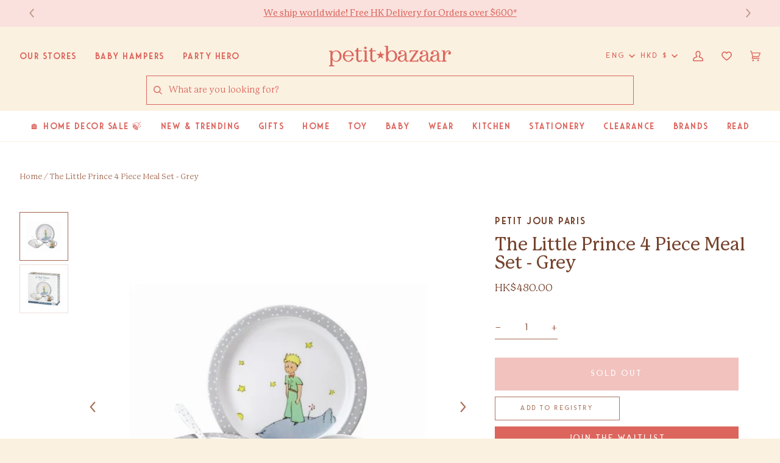

--- FILE ---
content_type: text/html; charset=utf-8
request_url: https://www.petit-bazaar.com/products/the-little-prince-4-piece-meal-set-grey
body_size: 54590
content:

<!doctype html>
<html class="no-js" lang="en"><head>
	<script id="pandectes-rules">   /* PANDECTES-GDPR: DO NOT MODIFY AUTO GENERATED CODE OF THIS SCRIPT */      window.PandectesSettings = {"store":{"plan":"basic","theme":"[prod] Petit Bazaar","primaryLocale":"en","adminMode":false},"tsPublished":1702450433,"declaration":{"showPurpose":false,"showProvider":false,"declIntroText":"We use cookies to optimize website functionality, analyze the performance, and provide personalized experience to you. Some cookies are essential to make the website operate and function correctly. Those cookies cannot be disabled. In this window you can manage your preference of cookies.","showDateGenerated":true},"language":{"languageMode":"Single","fallbackLanguage":"en","languageDetection":"browser","languagesSupported":[]},"texts":{"managed":{"headerText":{"en":"We respect your privacy"},"consentText":{"en":"This website uses cookies to ensure you get the best experience."},"dismissButtonText":{"en":"Ok"},"linkText":{"en":"Learn more"},"imprintText":{"en":"Imprint"},"preferencesButtonText":{"en":"Preferences"},"allowButtonText":{"en":"Accept"},"denyButtonText":{"en":"Decline"},"leaveSiteButtonText":{"en":"Leave this site"},"cookiePolicyText":{"en":"Cookie policy"},"preferencesPopupTitleText":{"en":"Manage consent preferences"},"preferencesPopupIntroText":{"en":"We use cookies to optimize website functionality, analyze the performance, and provide personalized experience to you. Some cookies are essential to make the website operate and function correctly. Those cookies cannot be disabled. In this window you can manage your preference of cookies."},"preferencesPopupCloseButtonText":{"en":"Close"},"preferencesPopupAcceptAllButtonText":{"en":"Accept all"},"preferencesPopupRejectAllButtonText":{"en":"Reject all"},"preferencesPopupSaveButtonText":{"en":"Save preferences"},"accessSectionTitleText":{"en":"Data portability"},"accessSectionParagraphText":{"en":"You have the right to request access to your data at any time."},"rectificationSectionTitleText":{"en":"Data Rectification"},"rectificationSectionParagraphText":{"en":"You have the right to request your data to be updated whenever you think it is appropriate."},"erasureSectionTitleText":{"en":"Right to be forgotten"},"erasureSectionParagraphText":{"en":"You have the right to ask all your data to be erased. After that, you will no longer be able to access your account."},"declIntroText":{"en":"We use cookies to optimize website functionality, analyze the performance, and provide personalized experience to you. Some cookies are essential to make the website operate and function correctly. Those cookies cannot be disabled. In this window you can manage your preference of cookies."}},"categories":{"strictlyNecessaryCookiesTitleText":{"en":"Strictly necessary cookies"},"functionalityCookiesTitleText":{"en":"Functional cookies"},"performanceCookiesTitleText":{"en":"Performance cookies"},"targetingCookiesTitleText":{"en":"Targeting cookies"},"unclassifiedCookiesTitleText":{"en":"Unclassified cookies"},"strictlyNecessaryCookiesDescriptionText":{"en":"These cookies are essential in order to enable you to move around the website and use its features, such as accessing secure areas of the website. The website cannot function properly without these cookies."},"functionalityCookiesDescriptionText":{"en":"These cookies enable the site to provide enhanced functionality and personalisation. They may be set by us or by third party providers whose services we have added to our pages. If you do not allow these cookies then some or all of these services may not function properly."},"performanceCookiesDescriptionText":{"en":"These cookies enable us to monitor and improve the performance of our website. For example, they allow us to count visits, identify traffic sources and see which parts of the site are most popular."},"targetingCookiesDescriptionText":{"en":"These cookies may be set through our site by our advertising partners. They may be used by those companies to build a profile of your interests and show you relevant adverts on other sites.    They do not store directly personal information, but are based on uniquely identifying your browser and internet device. If you do not allow these cookies, you will experience less targeted advertising."},"unclassifiedCookiesDescriptionText":{"en":"Unclassified cookies are cookies that we are in the process of classifying, together with the providers of individual cookies."}},"auto":{"declName":{"en":"Name"},"declPath":{"en":"Path"},"declType":{"en":"Type"},"declDomain":{"en":"Domain"},"declPurpose":{"en":"Purpose"},"declProvider":{"en":"Provider"},"declRetention":{"en":"Retention"},"declFirstParty":{"en":"First-party"},"declThirdParty":{"en":"Third-party"},"declSeconds":{"en":"seconds"},"declMinutes":{"en":"minutes"},"declHours":{"en":"hours"},"declDays":{"en":"days"},"declMonths":{"en":"months"},"declYears":{"en":"years"},"declSession":{"en":"Session"},"cookiesDetailsText":{"en":"Cookies details"},"preferencesPopupAlwaysAllowedText":{"en":"Always allowed"},"submitButton":{"en":"Submit"},"submittingButton":{"en":"Submitting..."},"cancelButton":{"en":"Cancel"},"guestsSupportInfoText":{"en":"Please login with your customer account to further proceed."},"guestsSupportEmailPlaceholder":{"en":"E-mail address"},"guestsSupportEmailValidationError":{"en":"Email is not valid"},"guestsSupportEmailSuccessTitle":{"en":"Thank you for your request"},"guestsSupportEmailFailureTitle":{"en":"A problem occurred"},"guestsSupportEmailSuccessMessage":{"en":"If you are registered as a customer of this store, you will soon receive an email with instructions on how to proceed."},"guestsSupportEmailFailureMessage":{"en":"Your request was not submitted. Please try again and if problem persists, contact store owner for assistance."},"confirmationSuccessTitle":{"en":"Your request is verified"},"confirmationFailureTitle":{"en":"A problem occurred"},"confirmationSuccessMessage":{"en":"We will soon get back to you as to your request."},"confirmationFailureMessage":{"en":"Your request was not verified. Please try again and if problem persists, contact store owner for assistance"},"consentSectionTitleText":{"en":"Your cookie consent"},"consentSectionNoConsentText":{"en":"You have not consented to the cookies policy of this website."},"consentSectionConsentedText":{"en":"You consented to the cookies policy of this website on"},"consentStatus":{"en":"Consent preference"},"consentDate":{"en":"Consent date"},"consentId":{"en":"Consent ID"},"consentSectionChangeConsentActionText":{"en":"Change consent preference"},"accessSectionGDPRRequestsActionText":{"en":"Data subject requests"},"accessSectionAccountInfoActionText":{"en":"Personal data"},"accessSectionOrdersRecordsActionText":{"en":"Orders"},"accessSectionDownloadReportActionText":{"en":"Request export"},"rectificationCommentPlaceholder":{"en":"Describe what you want to be updated"},"rectificationCommentValidationError":{"en":"Comment is required"},"rectificationSectionEditAccountActionText":{"en":"Request an update"},"erasureSectionRequestDeletionActionText":{"en":"Request personal data deletion"}}},"library":{"previewMode":false,"fadeInTimeout":0,"defaultBlocked":7,"showLink":true,"showImprintLink":false,"enabled":true,"cookie":{"name":"_pandectes_gdpr","expiryDays":365,"secure":true,"domain":""},"dismissOnScroll":false,"dismissOnWindowClick":false,"dismissOnTimeout":false,"palette":{"popup":{"background":"#FFFFFF","backgroundForCalculations":{"a":1,"b":255,"g":255,"r":255},"text":"#000000"},"button":{"background":"transparent","backgroundForCalculations":{"a":1,"b":255,"g":255,"r":255},"text":"#000000","textForCalculation":{"a":1,"b":0,"g":0,"r":0},"border":"#000000"}},"content":{"href":"https://petit-bazaar-3.myshopify.com/policies/privacy-policy","imprintHref":"/","close":"&#10005;","target":"","logo":"<img class=\"cc-banner-logo\" height=\"40\" width=\"40\" src=\"https://cdn.shopify.com/s/files/1/0980/5762/t/63/assets/pandectes-logo.png?v=1702450432\" alt=\"Petit Bazaar\" />"},"window":"<div role=\"dialog\" aria-live=\"polite\" aria-label=\"cookieconsent\" aria-describedby=\"cookieconsent:desc\" id=\"pandectes-banner\" class=\"cc-window-wrapper cc-top-wrapper\"><div class=\"pd-cookie-banner-window cc-window {{classes}}\"><!--googleoff: all-->{{children}}<!--googleon: all--></div></div>","compliance":{"opt-both":"<div class=\"cc-compliance cc-highlight\">{{deny}}{{allow}}</div>"},"type":"opt-both","layouts":{"basic":"{{logo}}{{messagelink}}{{compliance}}{{close}}"},"position":"top","theme":"wired","revokable":true,"animateRevokable":false,"revokableReset":false,"revokableLogoUrl":"https://cdn.shopify.com/s/files/1/0980/5762/t/63/assets/pandectes-reopen-logo.png?v=1702450433","revokablePlacement":"bottom-left","revokableMarginHorizontal":15,"revokableMarginVertical":15,"static":false,"autoAttach":true,"hasTransition":true,"blacklistPage":[""]},"geolocation":{"brOnly":false,"caOnly":false,"chOnly":false,"euOnly":false,"jpOnly":false,"thOnly":false,"canadaOnly":false,"globalVisibility":true},"dsr":{"guestsSupport":false,"accessSectionDownloadReportAuto":false},"banner":{"resetTs":1702450431,"extraCss":"        .cc-banner-logo {max-width: 24em!important;}    @media(min-width: 768px) {.cc-window.cc-floating{max-width: 24em!important;width: 24em!important;}}    .cc-message, .cc-header, .cc-logo {text-align: left}    .cc-window-wrapper{z-index: 2147483647;}    .cc-window{z-index: 2147483647;font-family: inherit;}    .cc-header{font-family: inherit;}    .pd-cp-ui{font-family: inherit; background-color: #FFFFFF;color:#000000;}    button.pd-cp-btn, a.pd-cp-btn{}    input + .pd-cp-preferences-slider{background-color: rgba(0, 0, 0, 0.3)}    .pd-cp-scrolling-section::-webkit-scrollbar{background-color: rgba(0, 0, 0, 0.3)}    input:checked + .pd-cp-preferences-slider{background-color: rgba(0, 0, 0, 1)}    .pd-cp-scrolling-section::-webkit-scrollbar-thumb {background-color: rgba(0, 0, 0, 1)}    .pd-cp-ui-close{color:#000000;}    .pd-cp-preferences-slider:before{background-color: #FFFFFF}    .pd-cp-title:before {border-color: #000000!important}    .pd-cp-preferences-slider{background-color:#000000}    .pd-cp-toggle{color:#000000!important}    @media(max-width:699px) {.pd-cp-ui-close-top svg {fill: #000000}}    .pd-cp-toggle:hover,.pd-cp-toggle:visited,.pd-cp-toggle:active{color:#000000!important}    .pd-cookie-banner-window {box-shadow: 0 0 18px rgb(0 0 0 / 20%);}  ","customJavascript":null,"showPoweredBy":false,"hybridStrict":false,"cookiesBlockedByDefault":"7","isActive":false,"implicitSavePreferences":false,"cookieIcon":false,"blockBots":false,"showCookiesDetails":true,"hasTransition":true,"blockingPage":false,"showOnlyLandingPage":false,"leaveSiteUrl":"https://www.google.com","linkRespectStoreLang":false},"cookies":{"0":[],"1":[],"2":[],"4":[],"8":[]},"blocker":{"isActive":false,"googleConsentMode":{"id":"","analyticsId":"","isActive":false,"adStorageCategory":4,"analyticsStorageCategory":2,"personalizationStorageCategory":1,"functionalityStorageCategory":1,"customEvent":true,"securityStorageCategory":0,"redactData":true,"urlPassthrough":false},"facebookPixel":{"id":"","isActive":false,"ldu":false},"rakuten":{"isActive":false,"cmp":false,"ccpa":false},"gpcIsActive":false,"defaultBlocked":7,"patterns":{"whiteList":[],"blackList":{"1":[],"2":[],"4":[],"8":[]},"iframesWhiteList":[],"iframesBlackList":{"1":[],"2":[],"4":[],"8":[]},"beaconsWhiteList":[],"beaconsBlackList":{"1":[],"2":[],"4":[],"8":[]}}}}      !function(){"use strict";window.PandectesRules=window.PandectesRules||{},window.PandectesRules.manualBlacklist={1:[],2:[],4:[]},window.PandectesRules.blacklistedIFrames={1:[],2:[],4:[]},window.PandectesRules.blacklistedCss={1:[],2:[],4:[]},window.PandectesRules.blacklistedBeacons={1:[],2:[],4:[]};var e="javascript/blocked",t="_pandectes_gdpr";function n(e){return new RegExp(e.replace(/[/\\.+?$()]/g,"\\$&").replace("*","(.*)"))}var r=function(e){try{return JSON.parse(e)}catch(e){return!1}},a=function(e){var t=arguments.length>1&&void 0!==arguments[1]?arguments[1]:"log",n=new URLSearchParams(window.location.search);n.get("log")&&console[t]("PandectesRules: ".concat(e))};function i(e,t){var n=Object.keys(e);if(Object.getOwnPropertySymbols){var r=Object.getOwnPropertySymbols(e);t&&(r=r.filter((function(t){return Object.getOwnPropertyDescriptor(e,t).enumerable}))),n.push.apply(n,r)}return n}function s(e){for(var t=1;t<arguments.length;t++){var n=null!=arguments[t]?arguments[t]:{};t%2?i(Object(n),!0).forEach((function(t){o(e,t,n[t])})):Object.getOwnPropertyDescriptors?Object.defineProperties(e,Object.getOwnPropertyDescriptors(n)):i(Object(n)).forEach((function(t){Object.defineProperty(e,t,Object.getOwnPropertyDescriptor(n,t))}))}return e}function o(e,t,n){return t in e?Object.defineProperty(e,t,{value:n,enumerable:!0,configurable:!0,writable:!0}):e[t]=n,e}function c(e,t){return function(e){if(Array.isArray(e))return e}(e)||function(e,t){var n=null==e?null:"undefined"!=typeof Symbol&&e[Symbol.iterator]||e["@@iterator"];if(null==n)return;var r,a,i=[],s=!0,o=!1;try{for(n=n.call(e);!(s=(r=n.next()).done)&&(i.push(r.value),!t||i.length!==t);s=!0);}catch(e){o=!0,a=e}finally{try{s||null==n.return||n.return()}finally{if(o)throw a}}return i}(e,t)||u(e,t)||function(){throw new TypeError("Invalid attempt to destructure non-iterable instance.\nIn order to be iterable, non-array objects must have a [Symbol.iterator]() method.")}()}function l(e){return function(e){if(Array.isArray(e))return d(e)}(e)||function(e){if("undefined"!=typeof Symbol&&null!=e[Symbol.iterator]||null!=e["@@iterator"])return Array.from(e)}(e)||u(e)||function(){throw new TypeError("Invalid attempt to spread non-iterable instance.\nIn order to be iterable, non-array objects must have a [Symbol.iterator]() method.")}()}function u(e,t){if(e){if("string"==typeof e)return d(e,t);var n=Object.prototype.toString.call(e).slice(8,-1);return"Object"===n&&e.constructor&&(n=e.constructor.name),"Map"===n||"Set"===n?Array.from(e):"Arguments"===n||/^(?:Ui|I)nt(?:8|16|32)(?:Clamped)?Array$/.test(n)?d(e,t):void 0}}function d(e,t){(null==t||t>e.length)&&(t=e.length);for(var n=0,r=new Array(t);n<t;n++)r[n]=e[n];return r}var f=!(void 0===window.dataLayer||!Array.isArray(window.dataLayer)||!window.dataLayer.some((function(e){return"pandectes_full_scan"===e.event})));a("userAgent -> ".concat(window.navigator.userAgent.substring(0,50)));var p=function(){var e,n=arguments.length>0&&void 0!==arguments[0]?arguments[0]:t,a="; "+document.cookie,i=a.split("; "+n+"=");if(i.length<2)e={};else{var s=i.pop(),o=s.split(";");e=window.atob(o.shift())}var c=r(e);return!1!==c?c:e}(),g=window.PandectesSettings,y=g.banner.isActive,h=g.blocker.defaultBlocked,m=p&&null!==p.preferences&&void 0!==p.preferences?p.preferences:null,w=f?0:y?null===m?h:m:0,v={1:0==(1&w),2:0==(2&w),4:0==(4&w)},b=window.PandectesSettings.blocker.patterns,k=b.blackList,L=b.whiteList,S=b.iframesBlackList,P=b.iframesWhiteList,A=b.beaconsBlackList,C=b.beaconsWhiteList,_={blackList:[],whiteList:[],iframesBlackList:{1:[],2:[],4:[],8:[]},iframesWhiteList:[],beaconsBlackList:{1:[],2:[],4:[],8:[]},beaconsWhiteList:[]};[1,2,4].map((function(e){var t;v[e]||((t=_.blackList).push.apply(t,l(k[e].length?k[e].map(n):[])),_.iframesBlackList[e]=S[e].length?S[e].map(n):[],_.beaconsBlackList[e]=A[e].length?A[e].map(n):[])})),_.whiteList=L.length?L.map(n):[],_.iframesWhiteList=P.length?P.map(n):[],_.beaconsWhiteList=C.length?C.map(n):[];var B={scripts:[],iframes:{1:[],2:[],4:[]},beacons:{1:[],2:[],4:[]},css:{1:[],2:[],4:[]}},E=function(t,n){return t&&(!n||n!==e)&&(!_.blackList||_.blackList.some((function(e){return e.test(t)})))&&(!_.whiteList||_.whiteList.every((function(e){return!e.test(t)})))},O=function(e){var t=e.getAttribute("src");return _.blackList&&_.blackList.every((function(e){return!e.test(t)}))||_.whiteList&&_.whiteList.some((function(e){return e.test(t)}))},I=function(e,t){var n=_.iframesBlackList[t],r=_.iframesWhiteList;return e&&(!n||n.some((function(t){return t.test(e)})))&&(!r||r.every((function(t){return!t.test(e)})))},j=function(e,t){var n=_.beaconsBlackList[t],r=_.beaconsWhiteList;return e&&(!n||n.some((function(t){return t.test(e)})))&&(!r||r.every((function(t){return!t.test(e)})))},R=new MutationObserver((function(e){for(var t=0;t<e.length;t++)for(var n=e[t].addedNodes,r=0;r<n.length;r++){var a=n[r],i=a.dataset&&a.dataset.cookiecategory;if(1===a.nodeType&&"LINK"===a.tagName){var s=a.dataset&&a.dataset.href;if(s&&i)switch(i){case"functionality":case"C0001":B.css[1].push(s);break;case"performance":case"C0002":B.css[2].push(s);break;case"targeting":case"C0003":B.css[4].push(s)}}}})),T=new MutationObserver((function(t){for(var n=0;n<t.length;n++)for(var r=t[n].addedNodes,a=function(t){var n=r[t],a=n.src||n.dataset&&n.dataset.src,i=n.dataset&&n.dataset.cookiecategory;if(1===n.nodeType&&"IFRAME"===n.tagName){if(a){var s=!1;I(a,1)||"functionality"===i||"C0001"===i?(s=!0,B.iframes[1].push(a)):I(a,2)||"performance"===i||"C0002"===i?(s=!0,B.iframes[2].push(a)):(I(a,4)||"targeting"===i||"C0003"===i)&&(s=!0,B.iframes[4].push(a)),s&&(n.removeAttribute("src"),n.setAttribute("data-src",a))}}else if(1===n.nodeType&&"IMG"===n.tagName){if(a){var o=!1;j(a,1)?(o=!0,B.beacons[1].push(a)):j(a,2)?(o=!0,B.beacons[2].push(a)):j(a,4)&&(o=!0,B.beacons[4].push(a)),o&&(n.removeAttribute("src"),n.setAttribute("data-src",a))}}else if(1===n.nodeType&&"LINK"===n.tagName){var c=n.dataset&&n.dataset.href;if(c&&i)switch(i){case"functionality":case"C0001":B.css[1].push(c);break;case"performance":case"C0002":B.css[2].push(c);break;case"targeting":case"C0003":B.css[4].push(c)}}else if(1===n.nodeType&&"SCRIPT"===n.tagName){var l=n.type,u=!1;if(E(a,l))u=!0;else if(a&&i)switch(i){case"functionality":case"C0001":u=!0,window.PandectesRules.manualBlacklist[1].push(a);break;case"performance":case"C0002":u=!0,window.PandectesRules.manualBlacklist[2].push(a);break;case"targeting":case"C0003":u=!0,window.PandectesRules.manualBlacklist[4].push(a)}if(u){B.scripts.push([n,l]),n.type=e;n.addEventListener("beforescriptexecute",(function t(r){n.getAttribute("type")===e&&r.preventDefault(),n.removeEventListener("beforescriptexecute",t)})),n.parentElement&&n.parentElement.removeChild(n)}}},i=0;i<r.length;i++)a(i)})),x=document.createElement,N={src:Object.getOwnPropertyDescriptor(HTMLScriptElement.prototype,"src"),type:Object.getOwnPropertyDescriptor(HTMLScriptElement.prototype,"type")};window.PandectesRules.unblockCss=function(e){var t=B.css[e]||[];t.length&&a("Unblocking CSS for ".concat(e)),t.forEach((function(e){var t=document.querySelector('link[data-href^="'.concat(e,'"]'));t.removeAttribute("data-href"),t.href=e})),B.css[e]=[]},window.PandectesRules.unblockIFrames=function(e){var t=B.iframes[e]||[];t.length&&a("Unblocking IFrames for ".concat(e)),_.iframesBlackList[e]=[],t.forEach((function(e){var t=document.querySelector('iframe[data-src^="'.concat(e,'"]'));t.removeAttribute("data-src"),t.src=e})),B.iframes[e]=[]},window.PandectesRules.unblockBeacons=function(e){var t=B.beacons[e]||[];t.length&&a("Unblocking Beacons for ".concat(e)),_.beaconsBlackList[e]=[],t.forEach((function(e){var t=document.querySelector('img[data-src^="'.concat(e,'"]'));t.removeAttribute("data-src"),t.src=e})),B.beacons[e]=[]},window.PandectesRules.unblockInlineScripts=function(e){var t=1===e?"functionality":2===e?"performance":"targeting";document.querySelectorAll('script[type="javascript/blocked"][data-cookiecategory="'.concat(t,'"]')).forEach((function(e){var t=e.textContent;e.parentNode.removeChild(e);var n=document.createElement("script");n.type="text/javascript",n.textContent=t,document.body.appendChild(n)}))},window.PandectesRules.unblock=function(t){t.length<1?(_.blackList=[],_.whiteList=[],_.iframesBlackList=[],_.iframesWhiteList=[]):(_.blackList&&(_.blackList=_.blackList.filter((function(e){return t.every((function(t){return"string"==typeof t?!e.test(t):t instanceof RegExp?e.toString()!==t.toString():void 0}))}))),_.whiteList&&(_.whiteList=[].concat(l(_.whiteList),l(t.map((function(e){if("string"==typeof e){var t=".*"+n(e)+".*";if(_.whiteList.every((function(e){return e.toString()!==t.toString()})))return new RegExp(t)}else if(e instanceof RegExp&&_.whiteList.every((function(t){return t.toString()!==e.toString()})))return e;return null})).filter(Boolean)))));for(var r=document.querySelectorAll('script[type="'.concat(e,'"]')),i=0;i<r.length;i++){var s=r[i];O(s)&&(B.scripts.push([s,"application/javascript"]),s.parentElement.removeChild(s))}var o=0;l(B.scripts).forEach((function(e,t){var n=c(e,2),r=n[0],a=n[1];if(O(r)){for(var i=document.createElement("script"),s=0;s<r.attributes.length;s++){var l=r.attributes[s];"src"!==l.name&&"type"!==l.name&&i.setAttribute(l.name,r.attributes[s].value)}i.setAttribute("src",r.src),i.setAttribute("type",a||"application/javascript"),document.head.appendChild(i),B.scripts.splice(t-o,1),o++}})),0==_.blackList.length&&0===_.iframesBlackList[1].length&&0===_.iframesBlackList[2].length&&0===_.iframesBlackList[4].length&&0===_.beaconsBlackList[1].length&&0===_.beaconsBlackList[2].length&&0===_.beaconsBlackList[4].length&&(a("Disconnecting observers"),T.disconnect(),R.disconnect())};var M,D,W=window.PandectesSettings.store.adminMode,F=window.PandectesSettings.blocker;M=function(){!function(){var e=window.Shopify.trackingConsent;try{var t=W&&!window.Shopify.AdminBarInjector,n={preferences:0==(1&w)||f||t,analytics:0==(2&w)||f||t,marketing:0==(4&w)||f||t};e.firstPartyMarketingAllowed()===n.marketing&&e.analyticsProcessingAllowed()===n.analytics&&e.preferencesProcessingAllowed()===n.preferences||e.setTrackingConsent(n,(function(e){e&&e.error?a("Shopify.customerPrivacy API - failed to setTrackingConsent"):a("Shopify.customerPrivacy API - setTrackingConsent(".concat(JSON.stringify(n),")"))}))}catch(e){a("Shopify.customerPrivacy API - exception")}}(),function(){var e=window.Shopify.trackingConsent,t=e.currentVisitorConsent();if(F.gpcIsActive&&"CCPA"===e.getRegulation()&&"no"===t.gpc&&"yes"!==t.sale_of_data){var n={sale_of_data:!1};e.setTrackingConsent(n,(function(e){e&&e.error?a("Shopify.customerPrivacy API - failed to setTrackingConsent({".concat(JSON.stringify(n),")")):a("Shopify.customerPrivacy API - setTrackingConsent(".concat(JSON.stringify(n),")"))}))}}()},D=null,window.Shopify&&window.Shopify.loadFeatures&&window.Shopify.trackingConsent?M():D=setInterval((function(){window.Shopify&&window.Shopify.loadFeatures&&(clearInterval(D),window.Shopify.loadFeatures([{name:"consent-tracking-api",version:"0.1"}],(function(e){e?a("Shopify.customerPrivacy API - failed to load"):(a("Shopify.customerPrivacy API - loaded"),M())})))}),10);var z=window.PandectesSettings,U=z.banner.isActive,q=z.blocker.googleConsentMode,J=q.isActive,H=q.customEvent,$=q.redactData,G=q.urlPassthrough,K=q.adStorageCategory,V=q.analyticsStorageCategory,Y=q.functionalityStorageCategory,Q=q.personalizationStorageCategory,X=q.securityStorageCategory;function Z(){window.dataLayer.push(arguments)}window.dataLayer=window.dataLayer||[];var ee,te,ne={hasInitialized:!1,ads_data_redaction:!1,url_passthrough:!1,storage:{ad_storage:"granted",analytics_storage:"granted",functionality_storage:"granted",personalization_storage:"granted",security_storage:"granted",wait_for_update:500}};if(U&&J){var re=0==(w&K)?"granted":"denied",ae=0==(w&V)?"granted":"denied",ie=0==(w&Y)?"granted":"denied",se=0==(w&Q)?"granted":"denied",oe=0==(w&X)?"granted":"denied";ne.hasInitialized=!0,ne.ads_data_redaction="denied"===re&&$,ne.url_passthrough=G,ne.storage.ad_storage=re,ne.storage.analytics_storage=ae,ne.storage.functionality_storage=ie,ne.storage.personalization_storage=se,ne.storage.security_storage=oe,ne.ads_data_redaction&&Z("set","ads_data_redaction",ne.ads_data_redaction),ne.url_passthrough&&Z("set","url_passthrough",ne.url_passthrough),Z("consent","default",ne.storage),a("Google consent mode initialized")}U&&H&&(te=7===(ee=w)?"deny":0===ee?"allow":"mixed",window.dataLayer.push({event:"Pandectes_Consent_Update",pandectes_status:te,pandectes_categories:{C0000:"allow",C0001:v[1]?"allow":"deny",C0002:v[2]?"allow":"deny",C0003:v[4]?"allow":"deny"}}),a("PandectesCustomEvent pushed to the dataLayer")),window.PandectesRules.gcm=ne;var ce=window.PandectesSettings,le=ce.banner.isActive,ue=ce.blocker.isActive;a("Blocker -> "+(ue?"Active":"Inactive")),a("Banner -> "+(le?"Active":"Inactive")),a("ActualPrefs -> "+w);var de=null===m&&/\/checkouts\//.test(window.location.pathname);0!==w&&!1===f&&ue&&!de?(a("Blocker will execute"),document.createElement=function(){for(var t=arguments.length,n=new Array(t),r=0;r<t;r++)n[r]=arguments[r];if("script"!==n[0].toLowerCase())return x.bind?x.bind(document).apply(void 0,n):x;var a=x.bind(document).apply(void 0,n);try{Object.defineProperties(a,{src:s(s({},N.src),{},{set:function(t){E(t,a.type)&&N.type.set.call(this,e),N.src.set.call(this,t)}}),type:s(s({},N.type),{},{get:function(){var t=N.type.get.call(this);return t===e||E(this.src,t)?null:t},set:function(t){var n=E(a.src,a.type)?e:t;N.type.set.call(this,n)}})}),a.setAttribute=function(t,n){if("type"===t){var r=E(a.src,a.type)?e:n;N.type.set.call(a,r)}else"src"===t?(E(n,a.type)&&N.type.set.call(a,e),N.src.set.call(a,n)):HTMLScriptElement.prototype.setAttribute.call(a,t,n)}}catch(e){console.warn("Yett: unable to prevent script execution for script src ",a.src,".\n",'A likely cause would be because you are using a third-party browser extension that monkey patches the "document.createElement" function.')}return a},T.observe(document.documentElement,{childList:!0,subtree:!0}),R.observe(document.documentElement,{childList:!0,subtree:!0})):a("Blocker will not execute")}();
</script>
  


  

  <!-- Hotjar Tracking Code for https://www.petit-bazaar.com/ -->
  <script>
    (function(h,o,t,j,a,r){
      h.hj=h.hj||function(){(h.hj.q=h.hj.q||[]).push(arguments)};
      h._hjSettings={hjid:3130863,hjsv:6};
      a=o.getElementsByTagName('head')[0];
      r=o.createElement('script');r.async=1;
      r.src=t+h._hjSettings.hjid+j+h._hjSettings.hjsv;
      a.appendChild(r);
    })(window,document,'https://static.hotjar.com/c/hotjar-','.js?sv=');
  </script>  
    
  <!-- Google Ads Remarketing Tag By FeedArmy Version 2.12 START -->
  <!-- FeedArmy tutorial found at https://feedarmy.com/adding-google-adwords-remarketing-tag-to-shopify/ -->
  
  <!-- CODE SETTINGS START -->
  <!-- CODE SETTINGS START -->
  
  <!-- Please add your Google Ads Audience Source Tag ID -->
  
  
  <!-- Please add your alpha2 code, you can find it here: https://help.shopify.com/en/api/custom-storefronts/storefront-api/reference/enum/countrycode -->
  
  
  <!-- if you have prices such as 1,000.00 set below to true, if you have prices such as 1.000,00 set below to false -->
  
  
  <!-- set your product id values are default, product_id, parent_id, sku-->
  
  
  <!-- CODE SETTINGS END -->
  <!-- CODE SETTINGS END -->
  
  <!-- ------------------------------------ -->
  <!-- DO NOT EDIT ANYTHING BELOW THIS LINE -->
  <!-- Global site tag (gtag.js) - Ads. -->
  <script async src="https://www.googletagmanager.com/gtag/js?id=AW-925530434"></script>
  <script>
    window.dataLayer = window.dataLayer || [];
    function gtag(){dataLayer.push(arguments);}
    gtag('js', new Date());
    gtag('config', 'AW-925530434');
  </script>
  <!-- Global site tag (gtag.js) - Ads. -->
  
  
  
  <script>
    gtag('event', 'view_item', {
      'send_to': 'AW-925530434',
    'value': 480.00,
    
      'items': [{
      
        'id': 'LPTP-PP901BH',
      
        'google_business_vertical': 'retail'
      }]
    
    });
  </script>
  <!-- Google Ads Remarketing Tag By FeedArmy Version 2.12 END -->  
    

  <meta charset="utf-8">
  <meta http-equiv="X-UA-Compatible" content="IE=edge,chrome=1">
  <meta name="viewport" content="width=device-width,initial-scale=1">
  <meta name="theme-color" content="#a1674f"><link rel="canonical" href="https://www.petit-bazaar.com/products/the-little-prince-4-piece-meal-set-grey"><link rel="preconnect" href="https://cdn.shopify.com" crossorigin>
  <link rel="preconnect" href="https://fonts.shopify.com" crossorigin>
  <link rel="preconnect" href="https://monorail-edge.shopifysvc.com" crossorigin>


  <link rel="preload" href="//www.petit-bazaar.com/cdn/shop/t/63/assets/lazysizes.js?v=111431644619468174291667451700" as="script">
  <link rel="preload" href="//www.petit-bazaar.com/cdn/shop/t/63/assets/vendor.js?v=162188903247186044891667451700" as="script">
  <link rel="preload" href="//www.petit-bazaar.com/cdn/shop/t/63/assets/theme.js?v=101859177372705058851717859409" as="script">
  <link rel="preload" href="//www.petit-bazaar.com/cdn/shop/t/63/assets/theme.css?v=78471562112158140301739557553" as="style">

  
<link rel="preload" as="image" 
      href="//www.petit-bazaar.com/cdn/shop/products/LPTP-PP901BH-01_small.jpg?v=1595834092" 
      srcset="//www.petit-bazaar.com/cdn/shop/products/LPTP-PP901BH-01_550x.jpg?v=1595834092 550w,"
      sizes="(min-width: 768px), 50vw, 
             100vw">
  
<link rel="shortcut icon" href="//www.petit-bazaar.com/cdn/shop/files/pb-favicon_32x32.png?v=1667455034" type="image/png"><!-- Title and description ================================================ -->
  
  <title>
    

    The Little Prince 4 Piece Meal Set - Grey
&ndash; Petit Bazaar

  </title><meta name="description" content="Composed of a large plate, a bowl, a double handled and a spoon ... this 4-piece gift box will help your child discovering new flavours. Each element is illustrated by a nice picture of the Little Prince, decorated with a starry grey border. The package includes: a plate 21 cma bowl 16.5 cma spoon 14 cma double handled">
  <!-- /snippets/social-meta-tags.liquid --><meta property="og:site_name" content="Petit Bazaar">
<meta property="og:url" content="https://www.petit-bazaar.com/products/the-little-prince-4-piece-meal-set-grey">
<meta property="og:title" content="The Little Prince 4 Piece Meal Set - Grey">
<meta property="og:type" content="product">
<meta property="og:description" content="Composed of a large plate, a bowl, a double handled and a spoon ... this 4-piece gift box will help your child discovering new flavours. Each element is illustrated by a nice picture of the Little Prince, decorated with a starry grey border. The package includes: a plate 21 cma bowl 16.5 cma spoon 14 cma double handled"><meta property="og:price:amount" content="480.00">
  <meta property="og:price:currency" content="HKD">
      <meta property="og:image" content="http://www.petit-bazaar.com/cdn/shop/products/LPTP-PP901BH-01.jpg?v=1595834092">
      <meta property="og:image:secure_url" content="https://www.petit-bazaar.com/cdn/shop/products/LPTP-PP901BH-01.jpg?v=1595834092">
      <meta property="og:image:height" content="800">
      <meta property="og:image:width" content="800">
      <meta property="og:image" content="http://www.petit-bazaar.com/cdn/shop/products/LPTP-PP901BH-02.jpg?v=1595834092">
      <meta property="og:image:secure_url" content="https://www.petit-bazaar.com/cdn/shop/products/LPTP-PP901BH-02.jpg?v=1595834092">
      <meta property="og:image:height" content="800">
      <meta property="og:image:width" content="800">
<meta property="twitter:image" content="http://www.petit-bazaar.com/cdn/shop/products/LPTP-PP901BH-01_1200x1200.jpg?v=1595834092">

<meta name="twitter:site" content="@petitbazaarhk">
<meta name="twitter:card" content="summary_large_image">
<meta name="twitter:title" content="The Little Prince 4 Piece Meal Set - Grey">
<meta name="twitter:description" content="Composed of a large plate, a bowl, a double handled and a spoon ... this 4-piece gift box will help your child discovering new flavours. Each element is illustrated by a nice picture of the Little Prince, decorated with a starry grey border. The package includes: a plate 21 cma bowl 16.5 cma spoon 14 cma double handled">
<!-- CSS ================================================================== -->
  
  <link href="//www.petit-bazaar.com/cdn/shop/t/63/assets/font-settings.css?v=91044380247098380791696341694" rel="stylesheet" type="text/css" media="all" />

  
<style data-shopify>

:root {
/* ================ Product video ================ */

---color_video_bg: #f8e7c9;


/* ================ Color Variables ================ */


/* === Petit Bazaar ===*/
---color-pink: #fbe2dd;
---color-yellow: #feeabb;
---color-green: #cfd8bf;
---color-blue: #c8e4ed;
---color-brown: #e5b498;

/* === Backgrounds ===*/
---color-bg: #fbf1e0;
---color-bg-accent: #fcfaf7;

/* === Text colors ===*/
---color-text-dark: #76432e;
---color-text: #a1674f;
---color-text-light: #bc907b;

/* === Bright color ===*/
---color-primary: #dc665e;
---color-primary-hover: #d52418;
---color-primary-fade: rgba(220, 102, 94, 0.05);
---color-primary-fade-hover: rgba(220, 102, 94, 0.1);---color-primary-opposite: #ffffff;

/* === Secondary/link Color ===*/
---color-secondary: #a1674f;
---color-secondary-hover: #7a412a;
---color-secondary-fade: rgba(161, 103, 79, 0.05);
---color-secondary-fade-hover: rgba(161, 103, 79, 0.1);---color-secondary-opposite: #ffffff;

/* === Shades of grey ===*/
---color-a5:  rgba(161, 103, 79, 0.05);
---color-a10: rgba(161, 103, 79, 0.1);
---color-a20: rgba(161, 103, 79, 0.2);
---color-a35: rgba(161, 103, 79, 0.35);
---color-a50: rgba(161, 103, 79, 0.5);
---color-a80: rgba(161, 103, 79, 0.8);
---color-a90: rgba(161, 103, 79, 0.9);
---color-a95: rgba(161, 103, 79, 0.95);


/* ================ Inverted Color Variables ================ */

---inverse-bg: #453d38;
---inverse-bg-accent: #191008;

/* === Text colors ===*/
---inverse-text-dark: #ffffff;
---inverse-text: #FFFFFF;
---inverse-text-light: #c7c5c3;

/* === Bright color ===*/
---inverse-primary: #ffe5da;
---inverse-primary-hover: #ffaf8e;
---inverse-primary-fade: rgba(255, 229, 218, 0.05);
---inverse-primary-fade-hover: rgba(255, 229, 218, 0.1);---inverse-primary-opposite: #000000;


/* === Second Color ===*/
---inverse-secondary: #dff3fd;
---inverse-secondary-hover: #91dbff;
---inverse-secondary-fade: rgba(223, 243, 253, 0.05);
---inverse-secondary-fade-hover: rgba(223, 243, 253, 0.1);---inverse-secondary-opposite: #000000;


/* === Shades of grey ===*/
---inverse-a5:  rgba(255, 255, 255, 0.05);
---inverse-a10: rgba(255, 255, 255, 0.1);
---inverse-a20: rgba(255, 255, 255, 0.2);
---inverse-a35: rgba(255, 255, 255, 0.3);
---inverse-a80: rgba(255, 255, 255, 0.8);
---inverse-a90: rgba(255, 255, 255, 0.9);
---inverse-a95: rgba(255, 255, 255, 0.95);


/* === Account Bar ===*/
---color-announcement-bg: #fae1dd;
---color-announcement-text: #dc665e;

/* === Nav and dropdown link background ===*/
---color-nav: #fbf1e0;
---color-nav-text: #dc665e;
---color-nav-border: #fbf1e0;
---color-nav-a10: rgba(220, 102, 94, 0.1);
---color-nav-a50: rgba(220, 102, 94, 0.5);

/* === Site Footer ===*/
---color-footer-bg: #fae1dd;
---color-footer-text: #dc665e;
---color-footer-a5: rgba(220, 102, 94, 0.05);
---color-footer-a15: rgba(220, 102, 94, 0.15);
---color-footer-a90: rgba(220, 102, 94, 0.9);

/* === Products ===*/
---color-bg-product: #FFFFFF;
---product-grid-aspect-ratio: 100%;

/* === Product badges ===*/
---color-badge: #ffffff;
---color-badge-text: #656565;

/* === disabled form colors ===*/
---color-disabled-bg: #f2e3d2;
---color-disabled-text: #dcc1ad;

---inverse-disabled-bg: #58504c;
---inverse-disabled-text: #86817e;

/* === Button Radius === */
---button-radius: 0px;


/* ================ Typography ================ */

---font-stack-body: 'p22-mackinac';
---font-style-body: normal;
---font-weight-body: normal;
---font-weight-body-bold: 500;
---font-adjust-body: 1.0;

---font-stack-heading: 'saveur-sans-round';
---font-style-heading: normal;
---font-weight-heading: normal;
---font-weight-heading-bold: normal;
---font-adjust-heading: 1.15;

  ---font-heading-space: initial;
  ---font-heading-caps: initial;


---font-stack-accent: 'carrol';
---font-style-accent: normal;
---font-weight-accent: normal;
---font-weight-accent-bold: normal;
---font-adjust-accent: 0.95;

---ico-select: url('//www.petit-bazaar.com/cdn/shop/t/63/assets/ico-select.svg?v=143849306786218665331667451700');

---url-zoom: url('//www.petit-bazaar.com/cdn/shop/t/63/assets/cursor-zoom.svg?v=150551152735339535161667451700');
---url-zoom-2x: url('//www.petit-bazaar.com/cdn/shop/t/63/assets/cursor-zoom-2x.svg?v=136071206099765652351667451700');



}

</style>

  <link href="//www.petit-bazaar.com/cdn/shop/t/63/assets/theme.css?v=78471562112158140301739557553" rel="stylesheet" type="text/css" media="all" />

  <script>
    document.documentElement.className = document.documentElement.className.replace('no-js', 'js');
    let root = '/';
    if (root[root.length - 1] !== '/') {
      root = `${root}/`;
    }
    var theme = {
      routes: {
        root_url: root,
        cart: '/cart',
        cart_add_url: '/cart/add',
        product_recommendations_url: '/recommendations/products'
      },
      assets: {
        photoswipe: '//www.petit-bazaar.com/cdn/shop/t/63/assets/photoswipe.js?v=92904272307011895101667451700',
        smoothscroll: '//www.petit-bazaar.com/cdn/shop/t/63/assets/smoothscroll.js?v=37906625415260927261667451700',
        swatches: '//www.petit-bazaar.com/cdn/shop/t/63/assets/swatches.json?v=123337507157422460681667451700',
        noImage: '//www.petit-bazaar.com/cdn/shopifycloud/storefront/assets/no-image-2048-a2addb12.gif',
        base: '//www.petit-bazaar.com/cdn/shop/t/63/assets/'
      },
      strings: {
        swatchesKey: "Color, Colour",     
        addToCart: "Add to Cart",
        estimateShipping: "Estimate shipping",
        noShippingAvailable: "We do not ship to this destination.",
        free: "Free",
        from: "From",
        preOrder: "Pre-order",
        soldOut: "Sold Out",
        sale: "Sale",
        subscription: "Subscription",
        unavailable: "Unavailable",
        unitPrice: "Unit price",
        unitPriceSeparator: "per",        
        stockout: "All available stock is in cart",
        products: "Products",
        pages: "Pages",
        collections: "Collections",
        resultsFor: "Results for",
        noResultsFor: "No results for",
        articles: "Articles"
      },
      settings: {
        badge_sale_type: "dollar",
        search_products: true,
        search_collections: true,
        search_pages: true,
        search_articles: true,
        animate_hover: true,
        animate_scroll: true
      },
      info: {
        name: 'pipeline'
      },
      moneyFormat: "\u003cspan class=money\u003eHK${{amount}}\u003c\/span\u003e",
      version: '6.1.0'
    }
  </script><!-- Theme Javascript ============================================================== -->
  <script src="//www.petit-bazaar.com/cdn/shop/t/63/assets/lazysizes.js?v=111431644619468174291667451700" async="async"></script>
  <script src="//www.petit-bazaar.com/cdn/shop/t/63/assets/vendor.js?v=162188903247186044891667451700" defer="defer"></script>
  <script src="//www.petit-bazaar.com/cdn/shop/t/63/assets/theme.js?v=101859177372705058851717859409" defer="defer"></script>

  <script>
    (function () {
      function onPageShowEvents() {
        if ('requestIdleCallback' in window) {
          requestIdleCallback(initCartEvent)
        } else {
          initCartEvent()
        }
        function initCartEvent(){
          document.documentElement.dispatchEvent(new CustomEvent('theme:cart:init', {
            bubbles: true
          }));
        }
      };
      window.onpageshow = onPageShowEvents;
    })();
  </script>

  <script type="text/javascript">
    if (window.MSInputMethodContext && document.documentMode) {
      var scripts = document.getElementsByTagName('script')[0];
      var polyfill = document.createElement("script");
      polyfill.defer = true;
      polyfill.src = "//www.petit-bazaar.com/cdn/shop/t/63/assets/ie11.js?v=144489047535103983231667451700";

      scripts.parentNode.insertBefore(polyfill, scripts);
    }
  </script>

  <!-- Shopify app scripts =========================================================== -->
  <script src="//searchserverapi.com/widgets/shopify/init.js?a=5g5V0J2N7j"></script>
  <script>window.performance && window.performance.mark && window.performance.mark('shopify.content_for_header.start');</script><meta id="shopify-digital-wallet" name="shopify-digital-wallet" content="/9805762/digital_wallets/dialog">
<link rel="alternate" hreflang="x-default" href="https://www.petit-bazaar.com/products/the-little-prince-4-piece-meal-set-grey">
<link rel="alternate" hreflang="en" href="https://www.petit-bazaar.com/products/the-little-prince-4-piece-meal-set-grey">
<link rel="alternate" hreflang="zh-Hant" href="https://www.petit-bazaar.com/zh/products/the-little-prince-4-piece-meal-set-grey">
<link rel="alternate" hreflang="zh-Hant-AT" href="https://www.petit-bazaar.com/zh/products/the-little-prince-4-piece-meal-set-grey">
<link rel="alternate" hreflang="zh-Hant-AU" href="https://www.petit-bazaar.com/zh/products/the-little-prince-4-piece-meal-set-grey">
<link rel="alternate" hreflang="zh-Hant-BE" href="https://www.petit-bazaar.com/zh/products/the-little-prince-4-piece-meal-set-grey">
<link rel="alternate" hreflang="zh-Hant-CA" href="https://www.petit-bazaar.com/zh/products/the-little-prince-4-piece-meal-set-grey">
<link rel="alternate" hreflang="zh-Hant-CH" href="https://www.petit-bazaar.com/zh/products/the-little-prince-4-piece-meal-set-grey">
<link rel="alternate" hreflang="zh-Hant-CN" href="https://www.petit-bazaar.com/zh/products/the-little-prince-4-piece-meal-set-grey">
<link rel="alternate" hreflang="zh-Hant-DE" href="https://www.petit-bazaar.com/zh/products/the-little-prince-4-piece-meal-set-grey">
<link rel="alternate" hreflang="zh-Hant-DK" href="https://www.petit-bazaar.com/zh/products/the-little-prince-4-piece-meal-set-grey">
<link rel="alternate" hreflang="zh-Hant-ES" href="https://www.petit-bazaar.com/zh/products/the-little-prince-4-piece-meal-set-grey">
<link rel="alternate" hreflang="zh-Hant-FI" href="https://www.petit-bazaar.com/zh/products/the-little-prince-4-piece-meal-set-grey">
<link rel="alternate" hreflang="zh-Hant-FR" href="https://www.petit-bazaar.com/zh/products/the-little-prince-4-piece-meal-set-grey">
<link rel="alternate" hreflang="zh-Hant-GB" href="https://www.petit-bazaar.com/zh/products/the-little-prince-4-piece-meal-set-grey">
<link rel="alternate" hreflang="zh-Hant-HK" href="https://www.petit-bazaar.com/zh/products/the-little-prince-4-piece-meal-set-grey">
<link rel="alternate" hreflang="zh-Hant-IS" href="https://www.petit-bazaar.com/zh/products/the-little-prince-4-piece-meal-set-grey">
<link rel="alternate" hreflang="zh-Hant-JP" href="https://www.petit-bazaar.com/zh/products/the-little-prince-4-piece-meal-set-grey">
<link rel="alternate" hreflang="zh-Hant-KR" href="https://www.petit-bazaar.com/zh/products/the-little-prince-4-piece-meal-set-grey">
<link rel="alternate" hreflang="zh-Hant-MO" href="https://www.petit-bazaar.com/zh/products/the-little-prince-4-piece-meal-set-grey">
<link rel="alternate" hreflang="zh-Hant-MY" href="https://www.petit-bazaar.com/zh/products/the-little-prince-4-piece-meal-set-grey">
<link rel="alternate" hreflang="zh-Hant-NL" href="https://www.petit-bazaar.com/zh/products/the-little-prince-4-piece-meal-set-grey">
<link rel="alternate" hreflang="zh-Hant-NO" href="https://www.petit-bazaar.com/zh/products/the-little-prince-4-piece-meal-set-grey">
<link rel="alternate" hreflang="zh-Hant-NZ" href="https://www.petit-bazaar.com/zh/products/the-little-prince-4-piece-meal-set-grey">
<link rel="alternate" hreflang="zh-Hant-PT" href="https://www.petit-bazaar.com/zh/products/the-little-prince-4-piece-meal-set-grey">
<link rel="alternate" hreflang="zh-Hant-SE" href="https://www.petit-bazaar.com/zh/products/the-little-prince-4-piece-meal-set-grey">
<link rel="alternate" hreflang="zh-Hant-SG" href="https://www.petit-bazaar.com/zh/products/the-little-prince-4-piece-meal-set-grey">
<link rel="alternate" hreflang="zh-Hant-TH" href="https://www.petit-bazaar.com/zh/products/the-little-prince-4-piece-meal-set-grey">
<link rel="alternate" hreflang="zh-Hant-TW" href="https://www.petit-bazaar.com/zh/products/the-little-prince-4-piece-meal-set-grey">
<link rel="alternate" hreflang="zh-Hant-US" href="https://www.petit-bazaar.com/zh/products/the-little-prince-4-piece-meal-set-grey">
<link rel="alternate" type="application/json+oembed" href="https://www.petit-bazaar.com/products/the-little-prince-4-piece-meal-set-grey.oembed">
<script async="async" src="/checkouts/internal/preloads.js?locale=en-HK"></script>
<script id="shopify-features" type="application/json">{"accessToken":"e5a01f138d29e2f7d6f7685b28a7c025","betas":["rich-media-storefront-analytics"],"domain":"www.petit-bazaar.com","predictiveSearch":true,"shopId":9805762,"locale":"en"}</script>
<script>var Shopify = Shopify || {};
Shopify.shop = "petit-bazaar-3.myshopify.com";
Shopify.locale = "en";
Shopify.currency = {"active":"HKD","rate":"1.0"};
Shopify.country = "HK";
Shopify.theme = {"name":"[prod] Petit Bazaar","id":135931756786,"schema_name":"Pipeline","schema_version":"6.1.0","theme_store_id":null,"role":"main"};
Shopify.theme.handle = "null";
Shopify.theme.style = {"id":null,"handle":null};
Shopify.cdnHost = "www.petit-bazaar.com/cdn";
Shopify.routes = Shopify.routes || {};
Shopify.routes.root = "/";</script>
<script type="module">!function(o){(o.Shopify=o.Shopify||{}).modules=!0}(window);</script>
<script>!function(o){function n(){var o=[];function n(){o.push(Array.prototype.slice.apply(arguments))}return n.q=o,n}var t=o.Shopify=o.Shopify||{};t.loadFeatures=n(),t.autoloadFeatures=n()}(window);</script>
<script id="shop-js-analytics" type="application/json">{"pageType":"product"}</script>
<script defer="defer" async type="module" src="//www.petit-bazaar.com/cdn/shopifycloud/shop-js/modules/v2/client.init-shop-cart-sync_C5BV16lS.en.esm.js"></script>
<script defer="defer" async type="module" src="//www.petit-bazaar.com/cdn/shopifycloud/shop-js/modules/v2/chunk.common_CygWptCX.esm.js"></script>
<script type="module">
  await import("//www.petit-bazaar.com/cdn/shopifycloud/shop-js/modules/v2/client.init-shop-cart-sync_C5BV16lS.en.esm.js");
await import("//www.petit-bazaar.com/cdn/shopifycloud/shop-js/modules/v2/chunk.common_CygWptCX.esm.js");

  window.Shopify.SignInWithShop?.initShopCartSync?.({"fedCMEnabled":true,"windoidEnabled":true});

</script>
<script>(function() {
  var isLoaded = false;
  function asyncLoad() {
    if (isLoaded) return;
    isLoaded = true;
    var urls = ["https:\/\/productoptions.w3apps.co\/js\/options.js?shop=petit-bazaar-3.myshopify.com","\/\/swymv3pro-01.azureedge.net\/code\/swym-shopify.js?shop=petit-bazaar-3.myshopify.com","\/\/cdn.shopify.com\/proxy\/ad3afac39a575c2633abf8790dbda21c411bf9acce29f4b315502062fc1c1b7a\/s.pandect.es\/scripts\/pandectes-core.js?shop=petit-bazaar-3.myshopify.com\u0026sp-cache-control=cHVibGljLCBtYXgtYWdlPTkwMA","https:\/\/searchanise-ef84.kxcdn.com\/widgets\/shopify\/init.js?a=5g5V0J2N7j\u0026shop=petit-bazaar-3.myshopify.com"];
    for (var i = 0; i < urls.length; i++) {
      var s = document.createElement('script');
      s.type = 'text/javascript';
      s.async = true;
      s.src = urls[i];
      var x = document.getElementsByTagName('script')[0];
      x.parentNode.insertBefore(s, x);
    }
  };
  if(window.attachEvent) {
    window.attachEvent('onload', asyncLoad);
  } else {
    window.addEventListener('load', asyncLoad, false);
  }
})();</script>
<script id="__st">var __st={"a":9805762,"offset":28800,"reqid":"46d4fc7b-7620-4d60-9575-ce791d757928-1768691191","pageurl":"www.petit-bazaar.com\/products\/the-little-prince-4-piece-meal-set-grey","u":"e7fcc2db7648","p":"product","rtyp":"product","rid":3275327237};</script>
<script>window.ShopifyPaypalV4VisibilityTracking = true;</script>
<script id="captcha-bootstrap">!function(){'use strict';const t='contact',e='account',n='new_comment',o=[[t,t],['blogs',n],['comments',n],[t,'customer']],c=[[e,'customer_login'],[e,'guest_login'],[e,'recover_customer_password'],[e,'create_customer']],r=t=>t.map((([t,e])=>`form[action*='/${t}']:not([data-nocaptcha='true']) input[name='form_type'][value='${e}']`)).join(','),a=t=>()=>t?[...document.querySelectorAll(t)].map((t=>t.form)):[];function s(){const t=[...o],e=r(t);return a(e)}const i='password',u='form_key',d=['recaptcha-v3-token','g-recaptcha-response','h-captcha-response',i],f=()=>{try{return window.sessionStorage}catch{return}},m='__shopify_v',_=t=>t.elements[u];function p(t,e,n=!1){try{const o=window.sessionStorage,c=JSON.parse(o.getItem(e)),{data:r}=function(t){const{data:e,action:n}=t;return t[m]||n?{data:e,action:n}:{data:t,action:n}}(c);for(const[e,n]of Object.entries(r))t.elements[e]&&(t.elements[e].value=n);n&&o.removeItem(e)}catch(o){console.error('form repopulation failed',{error:o})}}const l='form_type',E='cptcha';function T(t){t.dataset[E]=!0}const w=window,h=w.document,L='Shopify',v='ce_forms',y='captcha';let A=!1;((t,e)=>{const n=(g='f06e6c50-85a8-45c8-87d0-21a2b65856fe',I='https://cdn.shopify.com/shopifycloud/storefront-forms-hcaptcha/ce_storefront_forms_captcha_hcaptcha.v1.5.2.iife.js',D={infoText:'Protected by hCaptcha',privacyText:'Privacy',termsText:'Terms'},(t,e,n)=>{const o=w[L][v],c=o.bindForm;if(c)return c(t,g,e,D).then(n);var r;o.q.push([[t,g,e,D],n]),r=I,A||(h.body.append(Object.assign(h.createElement('script'),{id:'captcha-provider',async:!0,src:r})),A=!0)});var g,I,D;w[L]=w[L]||{},w[L][v]=w[L][v]||{},w[L][v].q=[],w[L][y]=w[L][y]||{},w[L][y].protect=function(t,e){n(t,void 0,e),T(t)},Object.freeze(w[L][y]),function(t,e,n,w,h,L){const[v,y,A,g]=function(t,e,n){const i=e?o:[],u=t?c:[],d=[...i,...u],f=r(d),m=r(i),_=r(d.filter((([t,e])=>n.includes(e))));return[a(f),a(m),a(_),s()]}(w,h,L),I=t=>{const e=t.target;return e instanceof HTMLFormElement?e:e&&e.form},D=t=>v().includes(t);t.addEventListener('submit',(t=>{const e=I(t);if(!e)return;const n=D(e)&&!e.dataset.hcaptchaBound&&!e.dataset.recaptchaBound,o=_(e),c=g().includes(e)&&(!o||!o.value);(n||c)&&t.preventDefault(),c&&!n&&(function(t){try{if(!f())return;!function(t){const e=f();if(!e)return;const n=_(t);if(!n)return;const o=n.value;o&&e.removeItem(o)}(t);const e=Array.from(Array(32),(()=>Math.random().toString(36)[2])).join('');!function(t,e){_(t)||t.append(Object.assign(document.createElement('input'),{type:'hidden',name:u})),t.elements[u].value=e}(t,e),function(t,e){const n=f();if(!n)return;const o=[...t.querySelectorAll(`input[type='${i}']`)].map((({name:t})=>t)),c=[...d,...o],r={};for(const[a,s]of new FormData(t).entries())c.includes(a)||(r[a]=s);n.setItem(e,JSON.stringify({[m]:1,action:t.action,data:r}))}(t,e)}catch(e){console.error('failed to persist form',e)}}(e),e.submit())}));const S=(t,e)=>{t&&!t.dataset[E]&&(n(t,e.some((e=>e===t))),T(t))};for(const o of['focusin','change'])t.addEventListener(o,(t=>{const e=I(t);D(e)&&S(e,y())}));const B=e.get('form_key'),M=e.get(l),P=B&&M;t.addEventListener('DOMContentLoaded',(()=>{const t=y();if(P)for(const e of t)e.elements[l].value===M&&p(e,B);[...new Set([...A(),...v().filter((t=>'true'===t.dataset.shopifyCaptcha))])].forEach((e=>S(e,t)))}))}(h,new URLSearchParams(w.location.search),n,t,e,['guest_login'])})(!0,!0)}();</script>
<script integrity="sha256-4kQ18oKyAcykRKYeNunJcIwy7WH5gtpwJnB7kiuLZ1E=" data-source-attribution="shopify.loadfeatures" defer="defer" src="//www.petit-bazaar.com/cdn/shopifycloud/storefront/assets/storefront/load_feature-a0a9edcb.js" crossorigin="anonymous"></script>
<script data-source-attribution="shopify.dynamic_checkout.dynamic.init">var Shopify=Shopify||{};Shopify.PaymentButton=Shopify.PaymentButton||{isStorefrontPortableWallets:!0,init:function(){window.Shopify.PaymentButton.init=function(){};var t=document.createElement("script");t.src="https://www.petit-bazaar.com/cdn/shopifycloud/portable-wallets/latest/portable-wallets.en.js",t.type="module",document.head.appendChild(t)}};
</script>
<script data-source-attribution="shopify.dynamic_checkout.buyer_consent">
  function portableWalletsHideBuyerConsent(e){var t=document.getElementById("shopify-buyer-consent"),n=document.getElementById("shopify-subscription-policy-button");t&&n&&(t.classList.add("hidden"),t.setAttribute("aria-hidden","true"),n.removeEventListener("click",e))}function portableWalletsShowBuyerConsent(e){var t=document.getElementById("shopify-buyer-consent"),n=document.getElementById("shopify-subscription-policy-button");t&&n&&(t.classList.remove("hidden"),t.removeAttribute("aria-hidden"),n.addEventListener("click",e))}window.Shopify?.PaymentButton&&(window.Shopify.PaymentButton.hideBuyerConsent=portableWalletsHideBuyerConsent,window.Shopify.PaymentButton.showBuyerConsent=portableWalletsShowBuyerConsent);
</script>
<script data-source-attribution="shopify.dynamic_checkout.cart.bootstrap">document.addEventListener("DOMContentLoaded",(function(){function t(){return document.querySelector("shopify-accelerated-checkout-cart, shopify-accelerated-checkout")}if(t())Shopify.PaymentButton.init();else{new MutationObserver((function(e,n){t()&&(Shopify.PaymentButton.init(),n.disconnect())})).observe(document.body,{childList:!0,subtree:!0})}}));
</script>
<link id="shopify-accelerated-checkout-styles" rel="stylesheet" media="screen" href="https://www.petit-bazaar.com/cdn/shopifycloud/portable-wallets/latest/accelerated-checkout-backwards-compat.css" crossorigin="anonymous">
<style id="shopify-accelerated-checkout-cart">
        #shopify-buyer-consent {
  margin-top: 1em;
  display: inline-block;
  width: 100%;
}

#shopify-buyer-consent.hidden {
  display: none;
}

#shopify-subscription-policy-button {
  background: none;
  border: none;
  padding: 0;
  text-decoration: underline;
  font-size: inherit;
  cursor: pointer;
}

#shopify-subscription-policy-button::before {
  box-shadow: none;
}

      </style>

<script>window.performance && window.performance.mark && window.performance.mark('shopify.content_for_header.end');</script>

  
  <!-- Global site tag (gtag.js) - Google Ads: 925530434 -->
  <script async src="https://www.googletagmanager.com/gtag/js?id=AW-925530434"></script>
  <script>
    window.dataLayer = window.dataLayer || [];
    function gtag(){dataLayer.push(arguments);}
    gtag('js', new Date());
  
    gtag('config', 'AW-925530434');
  </script>

  
<script>window.__pagefly_analytics_settings__={"version":2,"visits":1582,"dashboardVisits":"86","storefrontPassword":"","acceptGDPR":true,"acceptTracking":true,"planMigrated":true,"klaviyoListKey":"MFNKPU","pageflyThemeId":99582115998,"install_app":"1","first_visit_pricing_plan":"1","create_first_regular_page":"1","publish_first_regular_page":"1","publish_first_collection_page":"1","create_first_collection_page":"1","create_first_blog_post":"1","publish_first_blog_post":"1","acceptGATracking":true,"acceptCrisp":true,"acceptCookies":true,"feedbackTriggered":[{"triggeredAt":"2022-03-31T07:33:57.813Z","type":"OLD_USER"},{"triggeredAt":"2022-04-04T06:44:26.210Z","type":"VIEW_PAGE_NO_TEMPLATE"}]};</script>

        <!-- SlideRule Script Start -->
        <script name="sliderule-tracking" data-ot-ignore>
(function(){
	slideruleData = {
    "version":"v0.0.1",
    "referralExclusion":"/(paypal|visa|MasterCard|clicksafe|arcot\.com|geschuetzteinkaufen|checkout\.shopify\.com|checkout\.rechargeapps\.com|portal\.afterpay\.com|payfort)/",
    "googleSignals":true,
    "anonymizeIp":true,
    "productClicks":true,
    "persistentUserId":true,
    "hideBranding":false,
    "ecommerce":{"currencyCode":"HKD",
    "impressions":[]},
    "pageType":"product",
	"destinations":{"google_analytics_4":{"measurementIds":["G-GBZ4L0VJFS"]}},
    "cookieUpdate":true
	}

	
		slideruleData.themeMode = "live"
	

	


	
	})();
</script>
<script async type="text/javascript" src=https://files.slideruletools.com/eluredils-g.js></script>
        <!-- SlideRule Script End -->
        



  
<script src="//www.petit-bazaar.com/cdn/shopifycloud/storefront/assets/themes_support/api.jquery-7ab1a3a4.js" type="text/javascript"></script>

  <style>
    .options-hidden{display:none !important;}
    </style>


<!-- BEGIN app block: shopify://apps/crazy-egg/blocks/app-embed/7ea73823-6ad9-4252-a63e-088397d54aed -->
  <script async src="https://script.crazyegg.com/pages/scripts/0128/7986.js"></script>



<!-- END app block --><!-- BEGIN app block: shopify://apps/langify/blocks/langify/b50c2edb-8c63-4e36-9e7c-a7fdd62ddb8f --><!-- BEGIN app snippet: ly-switcher-factory -->




<style>
  .ly-switcher-wrapper.ly-hide, .ly-recommendation.ly-hide, .ly-recommendation .ly-submit-btn {
    display: none !important;
  }

  #ly-switcher-factory-template {
    display: none;
  }.ly-languages-switcher ul > li[key="en"] {
        order: 1 !important;
      }
      .ly-popup-modal .ly-popup-modal-content ul > li[key="en"],
      .ly-languages-switcher.ly-links a[data-language-code="en"] {
        order: 1 !important;
      }.ly-languages-switcher ul > li[key="zh-TW"] {
        order: 2 !important;
      }
      .ly-popup-modal .ly-popup-modal-content ul > li[key="zh-TW"],
      .ly-languages-switcher.ly-links a[data-language-code="zh-TW"] {
        order: 2 !important;
      }
      .ly-breakpoint-1 { display: none; }
      @media (min-width:0px) and (max-width: 995px ) {
        .ly-breakpoint-1 { display: flex; }

        .ly-recommendation .ly-banner-content, 
        .ly-recommendation .ly-popup-modal-content {
          font-size: 14px !important;
          color: #000 !important;
          background: #fff !important;
          border-radius: 0px !important;
          border-width: 0px !important;
          border-color: #000 !important;
        }
        .ly-recommendation-form button[type="submit"] {
          font-size: 14px !important;
          color: #fff !important;
          background: #999 !important;
        }
      }
      .ly-breakpoint-2 { display: none; }
      @media (min-width:996px)  {
        .ly-breakpoint-2 { display: flex; }

        .ly-recommendation .ly-banner-content, 
        .ly-recommendation .ly-popup-modal-content {
          font-size: 14px !important;
          color: #000 !important;
          background: #fff !important;
          border-radius: 0px !important;
          border-width: 0px !important;
          border-color: #000 !important;
        }
        .ly-recommendation-form button[type="submit"] {
          font-size: 14px !important;
          color: #fff !important;
          background: #999 !important;
        }
      }


  
    .header__desktop__button--language .ly-languages-switcher {
    background-size: 10px!important;
    padding-right: 25px!important;
}

.ly-languages-switcher {
    background-image: url("data:image/svg+xml;charset=utf-8,%3Csvg xmlns='http://www.w3.org/2000/svg' viewBox='0 0 30 17'%3E%3Cpath fill-rule='evenodd' d='M0 3.235L3.525 0l11.473 10.509L26.473 0 30 3.235 14.998 17z' fill='%23dc665e'/%3E%3C/svg%3E")!important;
    background-repeat: no-repeat!important;
    background-position: right 10px center!important;
}

.header__drawer .drawer__top__left .ly-languages-switcher {
  padding-left: 10px!important;
  padding-right: 28px!important;
  border-bottom: 0!important;
  border-right: 1px solid var(--border)!important;
  font-size: calc(10px*var(---font-adjust-accent))!important;
  background-size: 7px!important;
}

.ly-switcher-wrapper.ly-breakpoint-1 {
	height: 100%;
}
  
</style>


<template id="ly-switcher-factory-template">
<div data-breakpoint="0" class="ly-switcher-wrapper ly-breakpoint-1 custom ly-custom ly-hide" style="font-size: 14px; "><select tabindex="0" aria-label="Selected language: English" data-breakpoint="0" class="ly-languages-switcher ly-native-select  ly-bright-theme" style="background: #ffffff; color: #dc665e;  margin: 0px 0px;  padding: 0px 0px;  border-style: solid; border-width: 0px; border-radius: 0px; border-color: #000;"><option

                  data-language-code="en" selected="selected" value="en" style=" padding: 0px 0px;">ENG</option><option

                  data-language-code="zh-TW" value="zh-TW" style=" padding: 0px 0px;">中文</option></select></div>

<div data-breakpoint="996" class="ly-switcher-wrapper ly-breakpoint-2 custom ly-custom ly-hide" style="font-size: 14px; "><select tabindex="0" aria-label="Selected language: English" data-breakpoint="996" class="ly-languages-switcher ly-native-select  ly-bright-theme" style="background: #fbf1e0; color: #dc665e;  margin: 0px 0px;  padding: 0px 0px;  border-style: solid; border-width: 0px; border-radius: 0px; border-color: #000;"><option

                  data-language-code="en" selected="selected" value="en" style=" padding: 0px 0px;">ENG</option><option

                  data-language-code="zh-TW" value="zh-TW" style=" padding: 0px 0px;">中文</option></select></div>
</template><link rel="preload stylesheet" href="https://cdn.shopify.com/extensions/019a5e5e-a484-720d-b1ab-d37a963e7bba/extension-langify-79/assets/langify-flags.css" as="style" media="print" onload="this.media='all'; this.onload=null;"><!-- END app snippet -->

<script>
  var langify = window.langify || {};
  var customContents = {};
  var customContents_image = {};
  var langifySettingsOverwrites = {};
  var defaultSettings = {
    debug: false,               // BOOL : Enable/disable console logs
    observe: true,              // BOOL : Enable/disable the entire mutation observer (off switch)
    observeLinks: false,
    observeImages: true,
    observeCustomContents: true,
    maxMutations: 5,
    timeout: 100,               // INT : Milliseconds to wait after a mutation, before the next mutation event will be allowed for the element
    linksBlacklist: [],
    usePlaceholderMatching: false
  };

  if(langify.settings) { 
    langifySettingsOverwrites = Object.assign({}, langify.settings);
    langify.settings = Object.assign(defaultSettings, langify.settings); 
  } else { 
    langify.settings = defaultSettings; 
  }langify.settings = Object.assign(langify.settings, {"debug":false,"lazyload":false,"observe":true,"observeLinks":false,"observeImages":true,"observeCustomContents":true,"linksBlacklist":[],"loadJquery":false,"nonStrict":false}, langifySettingsOverwrites);
  

  langify.settings.theme = {"debug":false,"lazyload":false,"observe":true,"observeLinks":false,"observeImages":true,"observeCustomContents":true,"linksBlacklist":[],"loadJquery":false,"nonStrict":false};
  langify.settings.switcher = {"customCSS":".header__desktop__button--language .ly-languages-switcher {\n    background-size: 10px!important;\n    padding-right: 25px!important;\n}\n\n.ly-languages-switcher {\n    background-image: url(\"data:image\/svg+xml;charset=utf-8,%3Csvg xmlns='http:\/\/www.w3.org\/2000\/svg' viewBox='0 0 30 17'%3E%3Cpath fill-rule='evenodd' d='M0 3.235L3.525 0l11.473 10.509L26.473 0 30 3.235 14.998 17z' fill='%23dc665e'\/%3E%3C\/svg%3E\")!important;\n    background-repeat: no-repeat!important;\n    background-position: right 10px center!important;\n}\n\n.header__drawer .drawer__top__left .ly-languages-switcher {\n  padding-left: 10px!important;\n  padding-right: 28px!important;\n  border-bottom: 0!important;\n  border-right: 1px solid var(--border)!important;\n  font-size: calc(10px*var(---font-adjust-accent))!important;\n  background-size: 7px!important;\n}\n\n.ly-switcher-wrapper.ly-breakpoint-1 {\n\theight: 100%;\n}","languageDetection":true,"languageDetectionDefault":"en","enableDefaultLanguage":false,"breakpoints":[{"key":0,"label":"0px","config":{"type":"native_select","corner":"bottom_right","position":"custom","show_flags":true,"rectangle_icons":true,"square_icons":false,"round_icons":false,"show_label":true,"show_custom_name":true,"show_name":false,"show_iso_code":false,"is_dark":false,"is_transparent":false,"is_dropup":false,"arrow_size":100,"arrow_width":1,"arrow_filled":false,"h_space":0,"v_space":0,"h_item_space":0,"v_item_space":0,"h_item_padding":0,"v_item_padding":0,"text_color":"#dc665e","link_color":"#000","arrow_color":"#000","bg_color":"#ffffff","border_color":"#000","border_width":0,"border_radius":0,"fontsize":14,"recommendation_fontsize":14,"recommendation_border_width":0,"recommendation_border_radius":0,"recommendation_text_color":"#000","recommendation_link_color":"#000","recommendation_button_bg_color":"#999","recommendation_button_text_color":"#fff","recommendation_bg_color":"#fff","recommendation_border_color":"#000","show_currency_selector":false,"currency_switcher_enabled":false,"country_switcher_enabled":false,"switcherLabel":"show_custom_name","switcherIcons":"rectangle_icons"}},{"key":996,"label":"1000px","config":{"type":"native_select","corner":"bottom_right","position":"custom","show_flags":true,"rectangle_icons":true,"square_icons":false,"round_icons":false,"show_label":true,"show_custom_name":true,"show_name":false,"show_iso_code":false,"is_dark":false,"is_transparent":false,"is_dropup":false,"arrow_size":100,"arrow_width":1,"arrow_filled":false,"h_space":0,"v_space":0,"h_item_space":0,"v_item_space":0,"h_item_padding":0,"v_item_padding":0,"text_color":"#dc665e","link_color":"#000","arrow_color":"#000","bg_color":"#fbf1e0","border_color":"#000","border_width":0,"border_radius":0,"fontsize":14,"recommendation_fontsize":14,"recommendation_border_width":0,"recommendation_border_radius":0,"recommendation_text_color":"#000","recommendation_link_color":"#000","recommendation_button_bg_color":"#999","recommendation_button_text_color":"#fff","recommendation_bg_color":"#fff","recommendation_border_color":"#000","show_currency_selector":false,"currency_switcher_enabled":false,"country_switcher_enabled":false,"switcherLabel":"show_custom_name","switcherIcons":"rectangle_icons"}}],"languages":[{"iso_code":"en","root_url":"\/","name":"ENG","primary":true,"domain":"www.petit-bazaar.com","published":true,"custom_name":"ENG"},{"iso_code":"zh-TW","root_url":"\/zh-TW","name":"中文","primary":false,"domain":false,"published":true,"custom_name":"中文"}],"recommendation_enabled":false,"recommendation_type":"popup","recommendation_switcher_key":-1,"recommendation_strings":{},"recommendation":{"recommendation_backdrop_show":true,"recommendation_corner":"center_center","recommendation_banner_corner":"top","recommendation_fontsize":14,"recommendation_border_width":0,"recommendation_border_radius":0,"recommendation_text_color":"#000","recommendation_link_color":"#000","recommendation_button_bg_color":"#999","recommendation_button_text_color":"#fff","recommendation_bg_color":"#fff","recommendation_border_color":"#000"}};
  if(langify.settings.switcher === null) {
    langify.settings.switcher = {};
  }
  langify.settings.switcher.customIcons = null;

  langify.locale = langify.locale || {
    country_code: "HK",
    language_code: "en",
    currency_code: null,
    primary: true,
    iso_code: "en",
    root_url: "\/",
    language_id: "ly11381",
    shop_url: "https:\/\/www.petit-bazaar.com",
    domain_feature_enabled: null,
    languages: [{
        iso_code: "en",
        root_url: "\/",
        domain: null,
      },{
        iso_code: "zh-TW",
        root_url: "\/zh",
        domain: null,
      },]
  };

  langify.localization = {
    available_countries: ["Australia","Austria","Belgium","Canada","China","Denmark","Finland","France","Germany","Hong Kong SAR","Iceland","Japan","Macao SAR","Malaysia","Netherlands","New Zealand","Norway","Portugal","Singapore","South Korea","Spain","Sweden","Switzerland","Taiwan","Thailand","United Kingdom","United States"],
    available_languages: [{"shop_locale":{"locale":"en","enabled":true,"primary":true,"published":true}},{"shop_locale":{"locale":"zh-TW","enabled":true,"primary":false,"published":true}}],
    country: "Hong Kong SAR",
    language: {"shop_locale":{"locale":"en","enabled":true,"primary":true,"published":true}},
    market: {
      handle: "hk",
      id: 72843506,
      metafields: {"error":"json not allowed for this object"},
    }
  };

  // Disable link correction ALWAYS on languages with mapped domains
  
  if(langify.locale.root_url == '/') {
    langify.settings.observeLinks = false;
  }


  function extractImageObject(val) {
  if (!val || val === '') return false;

  // Handle src-sets (e.g., "image_600x600.jpg 1x, image_1200x1200.jpg 2x")
  if (val.search(/([0-9]+w?h?x?,)/gi) > -1) {
    val = val.split(/([0-9]+w?h?x?,)/gi)[0];
  }

  const hostBegin = val.indexOf('//') !== -1 ? val.indexOf('//') : 0;
  const hostEnd = val.lastIndexOf('/') + 1;
  const host = val.substring(hostBegin, hostEnd);
  let afterHost = val.substring(hostEnd);

  // Remove query/hash fragments
  afterHost = afterHost.split('#')[0].split('?')[0];

  // Extract name before any Shopify modifiers or file extension
  // e.g., "photo_600x600_crop_center@2x.jpg" → "photo"
  const name = afterHost.replace(
    /(_[0-9]+x[0-9]*|_{width}x|_{size})?(_crop_(top|center|bottom|left|right))?(@[0-9]*x)?(\.progressive)?(\.(png\.jpg|jpe?g|png|gif|webp))?$/i,
    ''
  );

  // Extract file extension (if any)
  let type = '';
  const match = afterHost.match(/\.(png\.jpg|jpe?g|png|gif|webp)$/i);
  if (match) {
    type = match[1].replace('png.jpg', 'jpg'); // fix weird double-extension cases
  }

  // Clean file name with extension or suffixes normalized
  const file = afterHost.replace(
    /(_[0-9]+x[0-9]*|_{width}x|_{size})?(_crop_(top|center|bottom|left|right))?(@[0-9]*x)?(\.progressive)?(\.(png\.jpg|jpe?g|png|gif|webp))?$/i,
    type ? '.' + type : ''
  );

  return { host, name, type, file };
}



  /* Custom Contents Section*/
  var customContents = {};

  // Images Section
  

</script><link rel="preload stylesheet" href="https://cdn.shopify.com/extensions/019a5e5e-a484-720d-b1ab-d37a963e7bba/extension-langify-79/assets/langify-lib.css" as="style" media="print" onload="this.media='all'; this.onload=null;"><!-- END app block --><!-- BEGIN app block: shopify://apps/klaviyo-email-marketing-sms/blocks/klaviyo-onsite-embed/2632fe16-c075-4321-a88b-50b567f42507 -->












  <script async src="https://static.klaviyo.com/onsite/js/Pmd4js/klaviyo.js?company_id=Pmd4js"></script>
  <script>!function(){if(!window.klaviyo){window._klOnsite=window._klOnsite||[];try{window.klaviyo=new Proxy({},{get:function(n,i){return"push"===i?function(){var n;(n=window._klOnsite).push.apply(n,arguments)}:function(){for(var n=arguments.length,o=new Array(n),w=0;w<n;w++)o[w]=arguments[w];var t="function"==typeof o[o.length-1]?o.pop():void 0,e=new Promise((function(n){window._klOnsite.push([i].concat(o,[function(i){t&&t(i),n(i)}]))}));return e}}})}catch(n){window.klaviyo=window.klaviyo||[],window.klaviyo.push=function(){var n;(n=window._klOnsite).push.apply(n,arguments)}}}}();</script>

  
    <script id="viewed_product">
      if (item == null) {
        var _learnq = _learnq || [];

        var MetafieldReviews = null
        var MetafieldYotpoRating = null
        var MetafieldYotpoCount = null
        var MetafieldLooxRating = null
        var MetafieldLooxCount = null
        var okendoProduct = null
        var okendoProductReviewCount = null
        var okendoProductReviewAverageValue = null
        try {
          // The following fields are used for Customer Hub recently viewed in order to add reviews.
          // This information is not part of __kla_viewed. Instead, it is part of __kla_viewed_reviewed_items
          MetafieldReviews = {};
          MetafieldYotpoRating = null
          MetafieldYotpoCount = null
          MetafieldLooxRating = null
          MetafieldLooxCount = null

          okendoProduct = null
          // If the okendo metafield is not legacy, it will error, which then requires the new json formatted data
          if (okendoProduct && 'error' in okendoProduct) {
            okendoProduct = null
          }
          okendoProductReviewCount = okendoProduct ? okendoProduct.reviewCount : null
          okendoProductReviewAverageValue = okendoProduct ? okendoProduct.reviewAverageValue : null
        } catch (error) {
          console.error('Error in Klaviyo onsite reviews tracking:', error);
        }

        var item = {
          Name: "The Little Prince 4 Piece Meal Set - Grey",
          ProductID: 3275327237,
          Categories: ["All Physical Products","All Physical Products (Excluding Sale Items)","All Products","Bowls","Cups \u0026 Mugs","Cutlery Sets","Dinner Sets","Kitchen (O)","Private Sale","Regular Products - 0 - In Stock","Regular-Priced Products","Regular-Priced Products - Excluding Non-Regular Product and BABYZEN","Regular-Priced Products for VIP","Regular-Priced Products with Dynamic Exclusion for BFCM Early Access \u0026 Extension","Regular-Priced Products with Dynamic Exclusion for Promotion","Regular-Priced Products with Dynamic Exclusion for Promotion - Excl. JELL","Regular-Priced Regular Products - 0","Tableware","Tableware \u0026 Serveware","VIP-Eligible Regular \u0026 Furniture Products with Dynamic Exclusions"],
          ImageURL: "https://www.petit-bazaar.com/cdn/shop/products/LPTP-PP901BH-01_grande.jpg?v=1595834092",
          URL: "https://www.petit-bazaar.com/products/the-little-prince-4-piece-meal-set-grey",
          Brand: "Petit Jour Paris",
          Price: "HK$480.00",
          Value: "480.00",
          CompareAtPrice: "HK$0.00"
        };
        _learnq.push(['track', 'Viewed Product', item]);
        _learnq.push(['trackViewedItem', {
          Title: item.Name,
          ItemId: item.ProductID,
          Categories: item.Categories,
          ImageUrl: item.ImageURL,
          Url: item.URL,
          Metadata: {
            Brand: item.Brand,
            Price: item.Price,
            Value: item.Value,
            CompareAtPrice: item.CompareAtPrice
          },
          metafields:{
            reviews: MetafieldReviews,
            yotpo:{
              rating: MetafieldYotpoRating,
              count: MetafieldYotpoCount,
            },
            loox:{
              rating: MetafieldLooxRating,
              count: MetafieldLooxCount,
            },
            okendo: {
              rating: okendoProductReviewAverageValue,
              count: okendoProductReviewCount,
            }
          }
        }]);
      }
    </script>
  




  <script>
    window.klaviyoReviewsProductDesignMode = false
  </script>







<!-- END app block --><!-- BEGIN app block: shopify://apps/pagefly-page-builder/blocks/app-embed/83e179f7-59a0-4589-8c66-c0dddf959200 -->

<!-- BEGIN app snippet: pagefly-cro-ab-testing-main -->







<script>
  ;(function () {
    const url = new URL(window.location)
    const viewParam = url.searchParams.get('view')
    if (viewParam && viewParam.includes('variant-pf-')) {
      url.searchParams.set('pf_v', viewParam)
      url.searchParams.delete('view')
      window.history.replaceState({}, '', url)
    }
  })()
</script>



<script type='module'>
  
  window.PAGEFLY_CRO = window.PAGEFLY_CRO || {}

  window.PAGEFLY_CRO['data_debug'] = {
    original_template_suffix: "all_products",
    allow_ab_test: false,
    ab_test_start_time: 0,
    ab_test_end_time: 0,
    today_date_time: 1768691191000,
  }
  window.PAGEFLY_CRO['GA4'] = { enabled: false}
</script>

<!-- END app snippet -->








  <script src='https://cdn.shopify.com/extensions/019bb4f9-aed6-78a3-be91-e9d44663e6bf/pagefly-page-builder-215/assets/pagefly-helper.js' defer='defer'></script>

  <script src='https://cdn.shopify.com/extensions/019bb4f9-aed6-78a3-be91-e9d44663e6bf/pagefly-page-builder-215/assets/pagefly-general-helper.js' defer='defer'></script>

  <script src='https://cdn.shopify.com/extensions/019bb4f9-aed6-78a3-be91-e9d44663e6bf/pagefly-page-builder-215/assets/pagefly-snap-slider.js' defer='defer'></script>

  <script src='https://cdn.shopify.com/extensions/019bb4f9-aed6-78a3-be91-e9d44663e6bf/pagefly-page-builder-215/assets/pagefly-slideshow-v3.js' defer='defer'></script>

  <script src='https://cdn.shopify.com/extensions/019bb4f9-aed6-78a3-be91-e9d44663e6bf/pagefly-page-builder-215/assets/pagefly-slideshow-v4.js' defer='defer'></script>

  <script src='https://cdn.shopify.com/extensions/019bb4f9-aed6-78a3-be91-e9d44663e6bf/pagefly-page-builder-215/assets/pagefly-glider.js' defer='defer'></script>

  <script src='https://cdn.shopify.com/extensions/019bb4f9-aed6-78a3-be91-e9d44663e6bf/pagefly-page-builder-215/assets/pagefly-slideshow-v1-v2.js' defer='defer'></script>

  <script src='https://cdn.shopify.com/extensions/019bb4f9-aed6-78a3-be91-e9d44663e6bf/pagefly-page-builder-215/assets/pagefly-product-media.js' defer='defer'></script>

  <script src='https://cdn.shopify.com/extensions/019bb4f9-aed6-78a3-be91-e9d44663e6bf/pagefly-page-builder-215/assets/pagefly-product.js' defer='defer'></script>


<script id='pagefly-helper-data' type='application/json'>
  {
    "page_optimization": {
      "assets_prefetching": false
    },
    "elements_asset_mapper": {
      "Accordion": "https://cdn.shopify.com/extensions/019bb4f9-aed6-78a3-be91-e9d44663e6bf/pagefly-page-builder-215/assets/pagefly-accordion.js",
      "Accordion3": "https://cdn.shopify.com/extensions/019bb4f9-aed6-78a3-be91-e9d44663e6bf/pagefly-page-builder-215/assets/pagefly-accordion3.js",
      "CountDown": "https://cdn.shopify.com/extensions/019bb4f9-aed6-78a3-be91-e9d44663e6bf/pagefly-page-builder-215/assets/pagefly-countdown.js",
      "GMap1": "https://cdn.shopify.com/extensions/019bb4f9-aed6-78a3-be91-e9d44663e6bf/pagefly-page-builder-215/assets/pagefly-gmap.js",
      "GMap2": "https://cdn.shopify.com/extensions/019bb4f9-aed6-78a3-be91-e9d44663e6bf/pagefly-page-builder-215/assets/pagefly-gmap.js",
      "GMapBasicV2": "https://cdn.shopify.com/extensions/019bb4f9-aed6-78a3-be91-e9d44663e6bf/pagefly-page-builder-215/assets/pagefly-gmap.js",
      "GMapAdvancedV2": "https://cdn.shopify.com/extensions/019bb4f9-aed6-78a3-be91-e9d44663e6bf/pagefly-page-builder-215/assets/pagefly-gmap.js",
      "HTML.Video": "https://cdn.shopify.com/extensions/019bb4f9-aed6-78a3-be91-e9d44663e6bf/pagefly-page-builder-215/assets/pagefly-htmlvideo.js",
      "HTML.Video2": "https://cdn.shopify.com/extensions/019bb4f9-aed6-78a3-be91-e9d44663e6bf/pagefly-page-builder-215/assets/pagefly-htmlvideo2.js",
      "HTML.Video3": "https://cdn.shopify.com/extensions/019bb4f9-aed6-78a3-be91-e9d44663e6bf/pagefly-page-builder-215/assets/pagefly-htmlvideo2.js",
      "BackgroundVideo": "https://cdn.shopify.com/extensions/019bb4f9-aed6-78a3-be91-e9d44663e6bf/pagefly-page-builder-215/assets/pagefly-htmlvideo2.js",
      "Instagram": "https://cdn.shopify.com/extensions/019bb4f9-aed6-78a3-be91-e9d44663e6bf/pagefly-page-builder-215/assets/pagefly-instagram.js",
      "Instagram2": "https://cdn.shopify.com/extensions/019bb4f9-aed6-78a3-be91-e9d44663e6bf/pagefly-page-builder-215/assets/pagefly-instagram.js",
      "Insta3": "https://cdn.shopify.com/extensions/019bb4f9-aed6-78a3-be91-e9d44663e6bf/pagefly-page-builder-215/assets/pagefly-instagram3.js",
      "Tabs": "https://cdn.shopify.com/extensions/019bb4f9-aed6-78a3-be91-e9d44663e6bf/pagefly-page-builder-215/assets/pagefly-tab.js",
      "Tabs3": "https://cdn.shopify.com/extensions/019bb4f9-aed6-78a3-be91-e9d44663e6bf/pagefly-page-builder-215/assets/pagefly-tab3.js",
      "ProductBox": "https://cdn.shopify.com/extensions/019bb4f9-aed6-78a3-be91-e9d44663e6bf/pagefly-page-builder-215/assets/pagefly-cart.js",
      "FBPageBox2": "https://cdn.shopify.com/extensions/019bb4f9-aed6-78a3-be91-e9d44663e6bf/pagefly-page-builder-215/assets/pagefly-facebook.js",
      "FBLikeButton2": "https://cdn.shopify.com/extensions/019bb4f9-aed6-78a3-be91-e9d44663e6bf/pagefly-page-builder-215/assets/pagefly-facebook.js",
      "TwitterFeed2": "https://cdn.shopify.com/extensions/019bb4f9-aed6-78a3-be91-e9d44663e6bf/pagefly-page-builder-215/assets/pagefly-twitter.js",
      "Paragraph4": "https://cdn.shopify.com/extensions/019bb4f9-aed6-78a3-be91-e9d44663e6bf/pagefly-page-builder-215/assets/pagefly-paragraph4.js",

      "AliReviews": "https://cdn.shopify.com/extensions/019bb4f9-aed6-78a3-be91-e9d44663e6bf/pagefly-page-builder-215/assets/pagefly-3rd-elements.js",
      "BackInStock": "https://cdn.shopify.com/extensions/019bb4f9-aed6-78a3-be91-e9d44663e6bf/pagefly-page-builder-215/assets/pagefly-3rd-elements.js",
      "GloboBackInStock": "https://cdn.shopify.com/extensions/019bb4f9-aed6-78a3-be91-e9d44663e6bf/pagefly-page-builder-215/assets/pagefly-3rd-elements.js",
      "GrowaveWishlist": "https://cdn.shopify.com/extensions/019bb4f9-aed6-78a3-be91-e9d44663e6bf/pagefly-page-builder-215/assets/pagefly-3rd-elements.js",
      "InfiniteOptionsShopPad": "https://cdn.shopify.com/extensions/019bb4f9-aed6-78a3-be91-e9d44663e6bf/pagefly-page-builder-215/assets/pagefly-3rd-elements.js",
      "InkybayProductPersonalizer": "https://cdn.shopify.com/extensions/019bb4f9-aed6-78a3-be91-e9d44663e6bf/pagefly-page-builder-215/assets/pagefly-3rd-elements.js",
      "LimeSpot": "https://cdn.shopify.com/extensions/019bb4f9-aed6-78a3-be91-e9d44663e6bf/pagefly-page-builder-215/assets/pagefly-3rd-elements.js",
      "Loox": "https://cdn.shopify.com/extensions/019bb4f9-aed6-78a3-be91-e9d44663e6bf/pagefly-page-builder-215/assets/pagefly-3rd-elements.js",
      "Opinew": "https://cdn.shopify.com/extensions/019bb4f9-aed6-78a3-be91-e9d44663e6bf/pagefly-page-builder-215/assets/pagefly-3rd-elements.js",
      "Powr": "https://cdn.shopify.com/extensions/019bb4f9-aed6-78a3-be91-e9d44663e6bf/pagefly-page-builder-215/assets/pagefly-3rd-elements.js",
      "ProductReviews": "https://cdn.shopify.com/extensions/019bb4f9-aed6-78a3-be91-e9d44663e6bf/pagefly-page-builder-215/assets/pagefly-3rd-elements.js",
      "PushOwl": "https://cdn.shopify.com/extensions/019bb4f9-aed6-78a3-be91-e9d44663e6bf/pagefly-page-builder-215/assets/pagefly-3rd-elements.js",
      "ReCharge": "https://cdn.shopify.com/extensions/019bb4f9-aed6-78a3-be91-e9d44663e6bf/pagefly-page-builder-215/assets/pagefly-3rd-elements.js",
      "Rivyo": "https://cdn.shopify.com/extensions/019bb4f9-aed6-78a3-be91-e9d44663e6bf/pagefly-page-builder-215/assets/pagefly-3rd-elements.js",
      "TrackingMore": "https://cdn.shopify.com/extensions/019bb4f9-aed6-78a3-be91-e9d44663e6bf/pagefly-page-builder-215/assets/pagefly-3rd-elements.js",
      "Vitals": "https://cdn.shopify.com/extensions/019bb4f9-aed6-78a3-be91-e9d44663e6bf/pagefly-page-builder-215/assets/pagefly-3rd-elements.js",
      "Wiser": "https://cdn.shopify.com/extensions/019bb4f9-aed6-78a3-be91-e9d44663e6bf/pagefly-page-builder-215/assets/pagefly-3rd-elements.js"
    },
    "custom_elements_mapper": {
      "pf-click-action-element": "https://cdn.shopify.com/extensions/019bb4f9-aed6-78a3-be91-e9d44663e6bf/pagefly-page-builder-215/assets/pagefly-click-action-element.js",
      "pf-dialog-element": "https://cdn.shopify.com/extensions/019bb4f9-aed6-78a3-be91-e9d44663e6bf/pagefly-page-builder-215/assets/pagefly-dialog-element.js"
    }
  }
</script>


<!-- END app block --><script src="https://cdn.shopify.com/extensions/019a5e5e-a484-720d-b1ab-d37a963e7bba/extension-langify-79/assets/langify-lib.js" type="text/javascript" defer="defer"></script>
<link href="https://monorail-edge.shopifysvc.com" rel="dns-prefetch">
<script>(function(){if ("sendBeacon" in navigator && "performance" in window) {try {var session_token_from_headers = performance.getEntriesByType('navigation')[0].serverTiming.find(x => x.name == '_s').description;} catch {var session_token_from_headers = undefined;}var session_cookie_matches = document.cookie.match(/_shopify_s=([^;]*)/);var session_token_from_cookie = session_cookie_matches && session_cookie_matches.length === 2 ? session_cookie_matches[1] : "";var session_token = session_token_from_headers || session_token_from_cookie || "";function handle_abandonment_event(e) {var entries = performance.getEntries().filter(function(entry) {return /monorail-edge.shopifysvc.com/.test(entry.name);});if (!window.abandonment_tracked && entries.length === 0) {window.abandonment_tracked = true;var currentMs = Date.now();var navigation_start = performance.timing.navigationStart;var payload = {shop_id: 9805762,url: window.location.href,navigation_start,duration: currentMs - navigation_start,session_token,page_type: "product"};window.navigator.sendBeacon("https://monorail-edge.shopifysvc.com/v1/produce", JSON.stringify({schema_id: "online_store_buyer_site_abandonment/1.1",payload: payload,metadata: {event_created_at_ms: currentMs,event_sent_at_ms: currentMs}}));}}window.addEventListener('pagehide', handle_abandonment_event);}}());</script>
<script id="web-pixels-manager-setup">(function e(e,d,r,n,o){if(void 0===o&&(o={}),!Boolean(null===(a=null===(i=window.Shopify)||void 0===i?void 0:i.analytics)||void 0===a?void 0:a.replayQueue)){var i,a;window.Shopify=window.Shopify||{};var t=window.Shopify;t.analytics=t.analytics||{};var s=t.analytics;s.replayQueue=[],s.publish=function(e,d,r){return s.replayQueue.push([e,d,r]),!0};try{self.performance.mark("wpm:start")}catch(e){}var l=function(){var e={modern:/Edge?\/(1{2}[4-9]|1[2-9]\d|[2-9]\d{2}|\d{4,})\.\d+(\.\d+|)|Firefox\/(1{2}[4-9]|1[2-9]\d|[2-9]\d{2}|\d{4,})\.\d+(\.\d+|)|Chrom(ium|e)\/(9{2}|\d{3,})\.\d+(\.\d+|)|(Maci|X1{2}).+ Version\/(15\.\d+|(1[6-9]|[2-9]\d|\d{3,})\.\d+)([,.]\d+|)( \(\w+\)|)( Mobile\/\w+|) Safari\/|Chrome.+OPR\/(9{2}|\d{3,})\.\d+\.\d+|(CPU[ +]OS|iPhone[ +]OS|CPU[ +]iPhone|CPU IPhone OS|CPU iPad OS)[ +]+(15[._]\d+|(1[6-9]|[2-9]\d|\d{3,})[._]\d+)([._]\d+|)|Android:?[ /-](13[3-9]|1[4-9]\d|[2-9]\d{2}|\d{4,})(\.\d+|)(\.\d+|)|Android.+Firefox\/(13[5-9]|1[4-9]\d|[2-9]\d{2}|\d{4,})\.\d+(\.\d+|)|Android.+Chrom(ium|e)\/(13[3-9]|1[4-9]\d|[2-9]\d{2}|\d{4,})\.\d+(\.\d+|)|SamsungBrowser\/([2-9]\d|\d{3,})\.\d+/,legacy:/Edge?\/(1[6-9]|[2-9]\d|\d{3,})\.\d+(\.\d+|)|Firefox\/(5[4-9]|[6-9]\d|\d{3,})\.\d+(\.\d+|)|Chrom(ium|e)\/(5[1-9]|[6-9]\d|\d{3,})\.\d+(\.\d+|)([\d.]+$|.*Safari\/(?![\d.]+ Edge\/[\d.]+$))|(Maci|X1{2}).+ Version\/(10\.\d+|(1[1-9]|[2-9]\d|\d{3,})\.\d+)([,.]\d+|)( \(\w+\)|)( Mobile\/\w+|) Safari\/|Chrome.+OPR\/(3[89]|[4-9]\d|\d{3,})\.\d+\.\d+|(CPU[ +]OS|iPhone[ +]OS|CPU[ +]iPhone|CPU IPhone OS|CPU iPad OS)[ +]+(10[._]\d+|(1[1-9]|[2-9]\d|\d{3,})[._]\d+)([._]\d+|)|Android:?[ /-](13[3-9]|1[4-9]\d|[2-9]\d{2}|\d{4,})(\.\d+|)(\.\d+|)|Mobile Safari.+OPR\/([89]\d|\d{3,})\.\d+\.\d+|Android.+Firefox\/(13[5-9]|1[4-9]\d|[2-9]\d{2}|\d{4,})\.\d+(\.\d+|)|Android.+Chrom(ium|e)\/(13[3-9]|1[4-9]\d|[2-9]\d{2}|\d{4,})\.\d+(\.\d+|)|Android.+(UC? ?Browser|UCWEB|U3)[ /]?(15\.([5-9]|\d{2,})|(1[6-9]|[2-9]\d|\d{3,})\.\d+)\.\d+|SamsungBrowser\/(5\.\d+|([6-9]|\d{2,})\.\d+)|Android.+MQ{2}Browser\/(14(\.(9|\d{2,})|)|(1[5-9]|[2-9]\d|\d{3,})(\.\d+|))(\.\d+|)|K[Aa][Ii]OS\/(3\.\d+|([4-9]|\d{2,})\.\d+)(\.\d+|)/},d=e.modern,r=e.legacy,n=navigator.userAgent;return n.match(d)?"modern":n.match(r)?"legacy":"unknown"}(),u="modern"===l?"modern":"legacy",c=(null!=n?n:{modern:"",legacy:""})[u],f=function(e){return[e.baseUrl,"/wpm","/b",e.hashVersion,"modern"===e.buildTarget?"m":"l",".js"].join("")}({baseUrl:d,hashVersion:r,buildTarget:u}),m=function(e){var d=e.version,r=e.bundleTarget,n=e.surface,o=e.pageUrl,i=e.monorailEndpoint;return{emit:function(e){var a=e.status,t=e.errorMsg,s=(new Date).getTime(),l=JSON.stringify({metadata:{event_sent_at_ms:s},events:[{schema_id:"web_pixels_manager_load/3.1",payload:{version:d,bundle_target:r,page_url:o,status:a,surface:n,error_msg:t},metadata:{event_created_at_ms:s}}]});if(!i)return console&&console.warn&&console.warn("[Web Pixels Manager] No Monorail endpoint provided, skipping logging."),!1;try{return self.navigator.sendBeacon.bind(self.navigator)(i,l)}catch(e){}var u=new XMLHttpRequest;try{return u.open("POST",i,!0),u.setRequestHeader("Content-Type","text/plain"),u.send(l),!0}catch(e){return console&&console.warn&&console.warn("[Web Pixels Manager] Got an unhandled error while logging to Monorail."),!1}}}}({version:r,bundleTarget:l,surface:e.surface,pageUrl:self.location.href,monorailEndpoint:e.monorailEndpoint});try{o.browserTarget=l,function(e){var d=e.src,r=e.async,n=void 0===r||r,o=e.onload,i=e.onerror,a=e.sri,t=e.scriptDataAttributes,s=void 0===t?{}:t,l=document.createElement("script"),u=document.querySelector("head"),c=document.querySelector("body");if(l.async=n,l.src=d,a&&(l.integrity=a,l.crossOrigin="anonymous"),s)for(var f in s)if(Object.prototype.hasOwnProperty.call(s,f))try{l.dataset[f]=s[f]}catch(e){}if(o&&l.addEventListener("load",o),i&&l.addEventListener("error",i),u)u.appendChild(l);else{if(!c)throw new Error("Did not find a head or body element to append the script");c.appendChild(l)}}({src:f,async:!0,onload:function(){if(!function(){var e,d;return Boolean(null===(d=null===(e=window.Shopify)||void 0===e?void 0:e.analytics)||void 0===d?void 0:d.initialized)}()){var d=window.webPixelsManager.init(e)||void 0;if(d){var r=window.Shopify.analytics;r.replayQueue.forEach((function(e){var r=e[0],n=e[1],o=e[2];d.publishCustomEvent(r,n,o)})),r.replayQueue=[],r.publish=d.publishCustomEvent,r.visitor=d.visitor,r.initialized=!0}}},onerror:function(){return m.emit({status:"failed",errorMsg:"".concat(f," has failed to load")})},sri:function(e){var d=/^sha384-[A-Za-z0-9+/=]+$/;return"string"==typeof e&&d.test(e)}(c)?c:"",scriptDataAttributes:o}),m.emit({status:"loading"})}catch(e){m.emit({status:"failed",errorMsg:(null==e?void 0:e.message)||"Unknown error"})}}})({shopId: 9805762,storefrontBaseUrl: "https://www.petit-bazaar.com",extensionsBaseUrl: "https://extensions.shopifycdn.com/cdn/shopifycloud/web-pixels-manager",monorailEndpoint: "https://monorail-edge.shopifysvc.com/unstable/produce_batch",surface: "storefront-renderer",enabledBetaFlags: ["2dca8a86"],webPixelsConfigList: [{"id":"1618706674","configuration":"{\"focusDuration\":\"3\"}","eventPayloadVersion":"v1","runtimeContext":"STRICT","scriptVersion":"5267644d2647fc677b620ee257b1625c","type":"APP","apiClientId":1743893,"privacyPurposes":["ANALYTICS","SALE_OF_DATA"],"dataSharingAdjustments":{"protectedCustomerApprovalScopes":["read_customer_personal_data"]}},{"id":"727253234","configuration":"{\"accountID\":\"Pmd4js\"}","eventPayloadVersion":"v1","runtimeContext":"STRICT","scriptVersion":"cbf4a80740670c5ae93d33dc67925b9a","type":"APP","apiClientId":123074,"privacyPurposes":["ANALYTICS","MARKETING"],"dataSharingAdjustments":{"protectedCustomerApprovalScopes":["read_customer_address","read_customer_email","read_customer_name","read_customer_personal_data","read_customer_phone"]}},{"id":"693043442","configuration":"{\"config\":\"{\\\"pixel_id\\\":\\\"G-G8VQKYPCQ2\\\",\\\"google_tag_ids\\\":[\\\"G-G8VQKYPCQ2\\\",\\\"AW-925530434\\\"],\\\"gtag_events\\\":[{\\\"type\\\":\\\"search\\\",\\\"action_label\\\":[\\\"G-G8VQKYPCQ2\\\",\\\"AW-925530434\\\/34IPCPXsqJoaEMLyqbkD\\\"]},{\\\"type\\\":\\\"begin_checkout\\\",\\\"action_label\\\":[\\\"G-G8VQKYPCQ2\\\",\\\"AW-925530434\\\/InMxCPvsqJoaEMLyqbkD\\\"]},{\\\"type\\\":\\\"view_item\\\",\\\"action_label\\\":[\\\"G-G8VQKYPCQ2\\\",\\\"AW-925530434\\\/RWl0CPLsqJoaEMLyqbkD\\\"]},{\\\"type\\\":\\\"purchase\\\",\\\"action_label\\\":[\\\"G-G8VQKYPCQ2\\\",\\\"AW-925530434\\\/k0EKCOzsqJoaEMLyqbkD\\\"]},{\\\"type\\\":\\\"page_view\\\",\\\"action_label\\\":[\\\"G-G8VQKYPCQ2\\\",\\\"AW-925530434\\\/OT3BCO_sqJoaEMLyqbkD\\\"]},{\\\"type\\\":\\\"add_payment_info\\\",\\\"action_label\\\":[\\\"G-G8VQKYPCQ2\\\",\\\"AW-925530434\\\/MZhgCP7sqJoaEMLyqbkD\\\"]},{\\\"type\\\":\\\"add_to_cart\\\",\\\"action_label\\\":[\\\"G-G8VQKYPCQ2\\\",\\\"AW-925530434\\\/tfauCPjsqJoaEMLyqbkD\\\"]}],\\\"enable_monitoring_mode\\\":false}\"}","eventPayloadVersion":"v1","runtimeContext":"OPEN","scriptVersion":"b2a88bafab3e21179ed38636efcd8a93","type":"APP","apiClientId":1780363,"privacyPurposes":[],"dataSharingAdjustments":{"protectedCustomerApprovalScopes":["read_customer_address","read_customer_email","read_customer_name","read_customer_personal_data","read_customer_phone"]}},{"id":"164462834","configuration":"{\"pixel_id\":\"495667860638621\",\"pixel_type\":\"facebook_pixel\",\"metaapp_system_user_token\":\"-\"}","eventPayloadVersion":"v1","runtimeContext":"OPEN","scriptVersion":"ca16bc87fe92b6042fbaa3acc2fbdaa6","type":"APP","apiClientId":2329312,"privacyPurposes":["ANALYTICS","MARKETING","SALE_OF_DATA"],"dataSharingAdjustments":{"protectedCustomerApprovalScopes":["read_customer_address","read_customer_email","read_customer_name","read_customer_personal_data","read_customer_phone"]}},{"id":"34275570","configuration":"{\"apiKey\":\"5g5V0J2N7j\", \"host\":\"searchserverapi.com\"}","eventPayloadVersion":"v1","runtimeContext":"STRICT","scriptVersion":"5559ea45e47b67d15b30b79e7c6719da","type":"APP","apiClientId":578825,"privacyPurposes":["ANALYTICS"],"dataSharingAdjustments":{"protectedCustomerApprovalScopes":["read_customer_personal_data"]}},{"id":"28672242","configuration":"{\"measurementIds\":\"G-GBZ4L0VJFS\"}","eventPayloadVersion":"v1","runtimeContext":"STRICT","scriptVersion":"7aaae93c56736e9df275e05ad7cdcadf","type":"APP","apiClientId":3542712321,"privacyPurposes":["ANALYTICS","MARKETING","SALE_OF_DATA"],"dataSharingAdjustments":{"protectedCustomerApprovalScopes":["read_customer_address","read_customer_email","read_customer_name","read_customer_personal_data","read_customer_phone"]}},{"id":"34963698","eventPayloadVersion":"1","runtimeContext":"LAX","scriptVersion":"1","type":"CUSTOM","privacyPurposes":["ANALYTICS","MARKETING","SALE_OF_DATA"],"name":"Google Ads Conversion Tracking"},{"id":"71467250","eventPayloadVersion":"v1","runtimeContext":"LAX","scriptVersion":"1","type":"CUSTOM","privacyPurposes":["ANALYTICS"],"name":"Google Analytics tag (migrated)"},{"id":"shopify-app-pixel","configuration":"{}","eventPayloadVersion":"v1","runtimeContext":"STRICT","scriptVersion":"0450","apiClientId":"shopify-pixel","type":"APP","privacyPurposes":["ANALYTICS","MARKETING"]},{"id":"shopify-custom-pixel","eventPayloadVersion":"v1","runtimeContext":"LAX","scriptVersion":"0450","apiClientId":"shopify-pixel","type":"CUSTOM","privacyPurposes":["ANALYTICS","MARKETING"]}],isMerchantRequest: false,initData: {"shop":{"name":"Petit Bazaar","paymentSettings":{"currencyCode":"HKD"},"myshopifyDomain":"petit-bazaar-3.myshopify.com","countryCode":"HK","storefrontUrl":"https:\/\/www.petit-bazaar.com"},"customer":null,"cart":null,"checkout":null,"productVariants":[{"price":{"amount":480.0,"currencyCode":"HKD"},"product":{"title":"The Little Prince 4 Piece Meal Set - Grey","vendor":"Petit Jour Paris","id":"3275327237","untranslatedTitle":"The Little Prince 4 Piece Meal Set - Grey","url":"\/products\/the-little-prince-4-piece-meal-set-grey","type":"Invisible"},"id":"9654567749","image":{"src":"\/\/www.petit-bazaar.com\/cdn\/shop\/products\/LPTP-PP901BH-01.jpg?v=1595834092"},"sku":"LPTP-PP901BH","title":"Default Title","untranslatedTitle":"Default Title"}],"purchasingCompany":null},},"https://www.petit-bazaar.com/cdn","fcfee988w5aeb613cpc8e4bc33m6693e112",{"modern":"","legacy":""},{"shopId":"9805762","storefrontBaseUrl":"https:\/\/www.petit-bazaar.com","extensionBaseUrl":"https:\/\/extensions.shopifycdn.com\/cdn\/shopifycloud\/web-pixels-manager","surface":"storefront-renderer","enabledBetaFlags":"[\"2dca8a86\"]","isMerchantRequest":"false","hashVersion":"fcfee988w5aeb613cpc8e4bc33m6693e112","publish":"custom","events":"[[\"page_viewed\",{}],[\"product_viewed\",{\"productVariant\":{\"price\":{\"amount\":480.0,\"currencyCode\":\"HKD\"},\"product\":{\"title\":\"The Little Prince 4 Piece Meal Set - Grey\",\"vendor\":\"Petit Jour Paris\",\"id\":\"3275327237\",\"untranslatedTitle\":\"The Little Prince 4 Piece Meal Set - Grey\",\"url\":\"\/products\/the-little-prince-4-piece-meal-set-grey\",\"type\":\"Invisible\"},\"id\":\"9654567749\",\"image\":{\"src\":\"\/\/www.petit-bazaar.com\/cdn\/shop\/products\/LPTP-PP901BH-01.jpg?v=1595834092\"},\"sku\":\"LPTP-PP901BH\",\"title\":\"Default Title\",\"untranslatedTitle\":\"Default Title\"}}]]"});</script><script>
  window.ShopifyAnalytics = window.ShopifyAnalytics || {};
  window.ShopifyAnalytics.meta = window.ShopifyAnalytics.meta || {};
  window.ShopifyAnalytics.meta.currency = 'HKD';
  var meta = {"product":{"id":3275327237,"gid":"gid:\/\/shopify\/Product\/3275327237","vendor":"Petit Jour Paris","type":"Invisible","handle":"the-little-prince-4-piece-meal-set-grey","variants":[{"id":9654567749,"price":48000,"name":"The Little Prince 4 Piece Meal Set - Grey","public_title":null,"sku":"LPTP-PP901BH"}],"remote":false},"page":{"pageType":"product","resourceType":"product","resourceId":3275327237,"requestId":"46d4fc7b-7620-4d60-9575-ce791d757928-1768691191"}};
  for (var attr in meta) {
    window.ShopifyAnalytics.meta[attr] = meta[attr];
  }
</script>
<script class="analytics">
  (function () {
    var customDocumentWrite = function(content) {
      var jquery = null;

      if (window.jQuery) {
        jquery = window.jQuery;
      } else if (window.Checkout && window.Checkout.$) {
        jquery = window.Checkout.$;
      }

      if (jquery) {
        jquery('body').append(content);
      }
    };

    var hasLoggedConversion = function(token) {
      if (token) {
        return document.cookie.indexOf('loggedConversion=' + token) !== -1;
      }
      return false;
    }

    var setCookieIfConversion = function(token) {
      if (token) {
        var twoMonthsFromNow = new Date(Date.now());
        twoMonthsFromNow.setMonth(twoMonthsFromNow.getMonth() + 2);

        document.cookie = 'loggedConversion=' + token + '; expires=' + twoMonthsFromNow;
      }
    }

    var trekkie = window.ShopifyAnalytics.lib = window.trekkie = window.trekkie || [];
    if (trekkie.integrations) {
      return;
    }
    trekkie.methods = [
      'identify',
      'page',
      'ready',
      'track',
      'trackForm',
      'trackLink'
    ];
    trekkie.factory = function(method) {
      return function() {
        var args = Array.prototype.slice.call(arguments);
        args.unshift(method);
        trekkie.push(args);
        return trekkie;
      };
    };
    for (var i = 0; i < trekkie.methods.length; i++) {
      var key = trekkie.methods[i];
      trekkie[key] = trekkie.factory(key);
    }
    trekkie.load = function(config) {
      trekkie.config = config || {};
      trekkie.config.initialDocumentCookie = document.cookie;
      var first = document.getElementsByTagName('script')[0];
      var script = document.createElement('script');
      script.type = 'text/javascript';
      script.onerror = function(e) {
        var scriptFallback = document.createElement('script');
        scriptFallback.type = 'text/javascript';
        scriptFallback.onerror = function(error) {
                var Monorail = {
      produce: function produce(monorailDomain, schemaId, payload) {
        var currentMs = new Date().getTime();
        var event = {
          schema_id: schemaId,
          payload: payload,
          metadata: {
            event_created_at_ms: currentMs,
            event_sent_at_ms: currentMs
          }
        };
        return Monorail.sendRequest("https://" + monorailDomain + "/v1/produce", JSON.stringify(event));
      },
      sendRequest: function sendRequest(endpointUrl, payload) {
        // Try the sendBeacon API
        if (window && window.navigator && typeof window.navigator.sendBeacon === 'function' && typeof window.Blob === 'function' && !Monorail.isIos12()) {
          var blobData = new window.Blob([payload], {
            type: 'text/plain'
          });

          if (window.navigator.sendBeacon(endpointUrl, blobData)) {
            return true;
          } // sendBeacon was not successful

        } // XHR beacon

        var xhr = new XMLHttpRequest();

        try {
          xhr.open('POST', endpointUrl);
          xhr.setRequestHeader('Content-Type', 'text/plain');
          xhr.send(payload);
        } catch (e) {
          console.log(e);
        }

        return false;
      },
      isIos12: function isIos12() {
        return window.navigator.userAgent.lastIndexOf('iPhone; CPU iPhone OS 12_') !== -1 || window.navigator.userAgent.lastIndexOf('iPad; CPU OS 12_') !== -1;
      }
    };
    Monorail.produce('monorail-edge.shopifysvc.com',
      'trekkie_storefront_load_errors/1.1',
      {shop_id: 9805762,
      theme_id: 135931756786,
      app_name: "storefront",
      context_url: window.location.href,
      source_url: "//www.petit-bazaar.com/cdn/s/trekkie.storefront.cd680fe47e6c39ca5d5df5f0a32d569bc48c0f27.min.js"});

        };
        scriptFallback.async = true;
        scriptFallback.src = '//www.petit-bazaar.com/cdn/s/trekkie.storefront.cd680fe47e6c39ca5d5df5f0a32d569bc48c0f27.min.js';
        first.parentNode.insertBefore(scriptFallback, first);
      };
      script.async = true;
      script.src = '//www.petit-bazaar.com/cdn/s/trekkie.storefront.cd680fe47e6c39ca5d5df5f0a32d569bc48c0f27.min.js';
      first.parentNode.insertBefore(script, first);
    };
    trekkie.load(
      {"Trekkie":{"appName":"storefront","development":false,"defaultAttributes":{"shopId":9805762,"isMerchantRequest":null,"themeId":135931756786,"themeCityHash":"712417753141968911","contentLanguage":"en","currency":"HKD","eventMetadataId":"3e040497-30f7-4e62-82f5-2ff72ff64b15"},"isServerSideCookieWritingEnabled":true,"monorailRegion":"shop_domain","enabledBetaFlags":["65f19447","bdb960ec"]},"Session Attribution":{},"S2S":{"facebookCapiEnabled":true,"source":"trekkie-storefront-renderer","apiClientId":580111}}
    );

    var loaded = false;
    trekkie.ready(function() {
      if (loaded) return;
      loaded = true;

      window.ShopifyAnalytics.lib = window.trekkie;

      var originalDocumentWrite = document.write;
      document.write = customDocumentWrite;
      try { window.ShopifyAnalytics.merchantGoogleAnalytics.call(this); } catch(error) {};
      document.write = originalDocumentWrite;

      window.ShopifyAnalytics.lib.page(null,{"pageType":"product","resourceType":"product","resourceId":3275327237,"requestId":"46d4fc7b-7620-4d60-9575-ce791d757928-1768691191","shopifyEmitted":true});

      var match = window.location.pathname.match(/checkouts\/(.+)\/(thank_you|post_purchase)/)
      var token = match? match[1]: undefined;
      if (!hasLoggedConversion(token)) {
        setCookieIfConversion(token);
        window.ShopifyAnalytics.lib.track("Viewed Product",{"currency":"HKD","variantId":9654567749,"productId":3275327237,"productGid":"gid:\/\/shopify\/Product\/3275327237","name":"The Little Prince 4 Piece Meal Set - Grey","price":"480.00","sku":"LPTP-PP901BH","brand":"Petit Jour Paris","variant":null,"category":"Invisible","nonInteraction":true,"remote":false},undefined,undefined,{"shopifyEmitted":true});
      window.ShopifyAnalytics.lib.track("monorail:\/\/trekkie_storefront_viewed_product\/1.1",{"currency":"HKD","variantId":9654567749,"productId":3275327237,"productGid":"gid:\/\/shopify\/Product\/3275327237","name":"The Little Prince 4 Piece Meal Set - Grey","price":"480.00","sku":"LPTP-PP901BH","brand":"Petit Jour Paris","variant":null,"category":"Invisible","nonInteraction":true,"remote":false,"referer":"https:\/\/www.petit-bazaar.com\/products\/the-little-prince-4-piece-meal-set-grey"});
      }
    });


        var eventsListenerScript = document.createElement('script');
        eventsListenerScript.async = true;
        eventsListenerScript.src = "//www.petit-bazaar.com/cdn/shopifycloud/storefront/assets/shop_events_listener-3da45d37.js";
        document.getElementsByTagName('head')[0].appendChild(eventsListenerScript);

})();</script>
  <script>
  if (!window.ga || (window.ga && typeof window.ga !== 'function')) {
    window.ga = function ga() {
      (window.ga.q = window.ga.q || []).push(arguments);
      if (window.Shopify && window.Shopify.analytics && typeof window.Shopify.analytics.publish === 'function') {
        window.Shopify.analytics.publish("ga_stub_called", {}, {sendTo: "google_osp_migration"});
      }
      console.error("Shopify's Google Analytics stub called with:", Array.from(arguments), "\nSee https://help.shopify.com/manual/promoting-marketing/pixels/pixel-migration#google for more information.");
    };
    if (window.Shopify && window.Shopify.analytics && typeof window.Shopify.analytics.publish === 'function') {
      window.Shopify.analytics.publish("ga_stub_initialized", {}, {sendTo: "google_osp_migration"});
    }
  }
</script>
<script
  defer
  src="https://www.petit-bazaar.com/cdn/shopifycloud/perf-kit/shopify-perf-kit-3.0.4.min.js"
  data-application="storefront-renderer"
  data-shop-id="9805762"
  data-render-region="gcp-us-central1"
  data-page-type="product"
  data-theme-instance-id="135931756786"
  data-theme-name="Pipeline"
  data-theme-version="6.1.0"
  data-monorail-region="shop_domain"
  data-resource-timing-sampling-rate="10"
  data-shs="true"
  data-shs-beacon="true"
  data-shs-export-with-fetch="true"
  data-shs-logs-sample-rate="1"
  data-shs-beacon-endpoint="https://www.petit-bazaar.com/api/collect"
></script>
</head>

<body id="the-little-prince-4-piece-meal-set-grey" class="template-product">
  <!-- Google Tag Manager -->
  <noscript><iframe src="//www.googletagmanager.com/ns.html?id=GTM-WS27VG"
  height="0" width="0" style="display:none;visibility:hidden"></iframe></noscript>
  <script>(function(w,d,s,l,i){w[l]=w[l]||[];w[l].push({'gtm.start':
  new Date().getTime(),event:'gtm.js'});var f=d.getElementsByTagName(s)[0],
  j=d.createElement(s),dl=l!='dataLayer'?'&l='+l:'';j.async=true;j.src=
  '//www.googletagmanager.com/gtm.js?id='+i+dl;f.parentNode.insertBefore(j,f);
  })(window,document,'script','dataLayer','GTM-WS27VG');</script>
  <!-- End Google Tag Manager -->

  <a class="in-page-link visually-hidden skip-link" href="#MainContent">Skip to content</a>

  <div id="shopify-section-announcement" class="shopify-section"><div
   class="announcement__wrapper"
   >
    <div
     class="announcement__bar"
     data-bar
     style="--bg: var(---color-announcement-bg); --text: var(---color-announcement-text);">
      <div class="wrapper">
        <div class="grid"><div class="grid__item text-center">
            <div
             class="announcement__slider"
             data-slick-slider
             data-slick='{
              "autoplay": true,
              "autoplaySpeed": 5000,
              "fade": true,
              "arrows": true,
              "dots": false,
              "slidesToShow": 1,
              "slidesToScroll": 1,
              "responsive": [
                { "breakpoint": 768, "settings": {  "slidesToShow": 1, "slidesToScroll": 1 } },
                { "breakpoint": 480, "settings": {  "slidesToShow": 1, "slidesToScroll": 1 } }
              ]
             }'><div
                     class="announcement__slide-item" >
                      <div class="announcement__text rte"><p><a href="/pages/promotion-home-decor" title="Promotion-Home Decor"><strong>🏠 Home Decor Sale Up to 20% off + Cash Coupons</strong></a></p></div>
                    </div>


                  <div
                     class="announcement__slide-item" >
                      <div class="announcement__text rte"><p><a href="/pages/shipping-pickup" title="Shipping & Pickup"><strong>We ship worldwide! Free HK Delivery for Orders over $600*</strong></a></p></div>
                    </div>


                  </div>
          </div>
        </div>
      </div>
    </div>
  </div>
</div>
  <div id="shopify-section-header" class="shopify-section">
<style> 
  :root { 
    ---color-nav-text-transparent: #ffffff; 
    --menu-height: calc(195px);
  } 
</style>















<div class="header__wrapper"
  data-header-wrapper
  style="--bar-opacity: 0; --bar-width: 0; --bar-left: 0;"
  data-header-transparent="false"
  data-underline-current="false"
  data-header-sticky="sticky"
  data-header-style="logo_center"
  data-section-id="header"
  data-section-type="header">

  <header class="theme__header" role="banner" data-header-height>
    <div class="wrapper">
      <div class="header__mobile">
        
    <div class="header__mobile__left">
      <button class="header__mobile__button"      
        data-drawer-toggle="hamburger"
        aria-label="Open menu" 
        aria-haspopup="true" 
        aria-expanded="false" 
        aria-controls="header-menu">
        <svg aria-hidden="true" focusable="false" role="presentation" class="icon icon-nav" viewBox="0 0 25 25"><path d="M0 4.062h25v2H0zm0 7h25v2H0zm0 7h25v2H0z"/></svg>
      </button>
    </div>
    
<div class="header__logo">
    <a class="header__logo__link" 
        href="/"
        style="width: 200px;">
      
        <div class="header__logo__svg "><svg aria-hidden="true" focusable="false" role="presentation" class="icon icon--wide logo-petit-bazaar" viewBox="0 0 500 86"><g fill="#dc665e"><path d="M30 19.5c-6.7 0-12 2.6-15.6 7.2-.2.3-.7.1-.7-.2v-5.3c0-.3-.3-.6-.6-.6H.6c-.3 0-.6.3-.6.6v3.1c0 .3.3.6.6.6h3c1.2 0 2.2 1 2.2 2.2v52c0 1.2-1 2.2-2.2 2.2h-3c-.3.1-.6.4-.6.7v3.1c0 .3.3.6.6.6h19.9c.3 0 .6-.3.6-.6V82c0-.3-.3-.6-.6-.6H16c-1.2 0-2.2-1-2.2-2.2V59.8c0-.4.5-.5.7-.2 3.6 4.6 8.9 7.3 15.6 7.3 12.3 0 21.1-10.5 21.1-23.8-.1-13.2-8.9-23.6-21.2-23.6zm-1.6 43.9c-10.1 0-14.6-8.2-14.6-19.3 0-11.2 2.6-21 14.6-21 8.5 0 14.6 9.9 14.6 21s-6.1 19.3-14.6 19.3zM258.2 19.3c-6.6 0-11.9 2.7-15.5 7.3-.2.3-.7.2-.7-.2V.4h-13.2c-.3 0-.6.3-.6.6v3c0 .3.3.6.6.6h3c1.2 0 2.2 1 2.2 2.2v58.8c0 .3.3.6.6.6h4.9c.4 0 .8-.3.9-.7l1.4-6.1c.1-.3.5-.4.7-.1 3.6 4.8 8.9 7.5 15.8 7.5 12.3 0 21.1-10.3 21.1-23.6-.1-13.4-8.9-23.9-21.2-23.9zm-1.6 43.4c-9.9 0-14.6-9.7-14.6-19.1 0-9 5.6-20.4 14.6-20.4 8.5 0 14.6 9.4 14.6 20.4.1 11-6 19.1-14.6 19.1zM452.5 61.9c-.7-.7-1.1-1.7-1.2-2.7-.2-1.9-.3-4.2-.3-6.1V37.5c0-2.7-.3-5.4-1.3-8-1.7-4.7-5.6-8.4-10.5-9.6-1.4-.4-3-.5-4.4-.6-1.1-.1-2.2-.1-3.4 0-4.2.4-7.7 2.1-10.5 5.1-1.3 1.5-2.6 3.3-3 5.3-.9 4 2.8 8.1 7.2 6.8 2.1-.6 3.7-2.3 4.1-4.4.6-3-1.1-5.6-3.7-6.6 1.2-1.4 3-2.4 4.7-2.7 3.4-.7 7.7-.3 10.3 1.9.6.5 1.2 1.2 1.6 1.9.6 1 1 2.6 1.2 4.2.6 5.5-4.2 8-10.1 9-2.4.4-4.8.8-7.2 1.5-3.5 1-7.2 2.5-9.4 5.7-1.3 1.9-1.8 4.3-1.8 6.6 0 1.2.2 2.3.5 3.5-.2 1-.5 2-1 2.9-1.2 2-4.4 4-6.4 1.8-.7-.7-1.1-1.7-1.2-2.7-.2-1.9-.3-4.2-.3-6.1V37.6c0-2.7-.3-5.4-1.3-8-1.7-4.7-5.6-8.4-10.5-9.6-1.4-.4-3-.5-4.4-.6-1.1-.1-2.2-.1-3.4 0-4.2.4-7.7 2.1-10.5 5.1-1.3 1.5-2.6 3.3-3 5.3-.9 4 2.8 8.1 7.2 6.8 2.1-.6 3.7-2.3 4.1-4.4.6-3-1.1-5.6-3.7-6.6 1.2-1.4 3-2.4 4.7-2.7 3.4-.7 7.7-.3 10.3 1.9.6.5 1.2 1.2 1.6 1.9.6 1 1 2.6 1.2 4.2.6 5.5-4.2 8-10.1 9-2.4.4-4.8.8-7.2 1.5-3.5 1-7.2 2.5-9.4 5.7-1.3 1.9-1.8 4.3-1.8 6.6 0 6.7 5 13.2 15.4 13.2 6.2 0 11.8-3.3 13.7-8.8l.1-.1c.7 3.5 2.3 6.9 5.8 8.2.1.1.3.1.4.1 1.4.5 3 .6 4.5.4 2.3-.3 4.5-1.9 5.8-3.7.4-.6.7-1.2 1-1.8 2.4 3.3 6.7 5.7 13 5.7 6.2 0 11.8-3.3 13.7-8.8l.1-.1c.7 3.5 2.3 6.9 5.9 8.3.1.1.3.1.4.1 1.4.5 3 .6 4.5.4 2.1-.3 4.2-1.7 5.6-3.3.3-.4.3-.6-.1-.8l-1.8-1.3c-.2-.2-.6-.1-.8.1-1.1 1.3-3.4 2.1-4.9.4zM387.9 63c-3.9 0-7.4-2.6-8.6-6.3-1.4-4.2.6-8.5 4.2-10.8.5-.3 1.1-.6 1.7-.9 1.4-.6 2.8-.9 4.3-1.2 1.7-.4 3.5-1 5.1-1.8 1.8-.8 3.3-1.9 4.3-3.1.2-.2.4-.4.5-.6v7.3c-.1 9.8-3.9 17.4-11.5 17.4zm55.8-17.4c0 9.8-3.8 17.5-11.4 17.5-3.9 0-7.4-2.6-8.6-6.3-1.4-4.2.6-8.5 4.2-10.8.5-.3 1.1-.6 1.7-.9 1.4-.6 2.8-.9 4.3-1.2 1.7-.4 3.5-1 5.1-1.8 1.8-.8 3.3-1.9 4.3-3.1.2-.2.4-.4.5-.6v7.2zM498 24c-1.4-2.2-3.3-3.5-5.9-4.1-.9-.2-1.8-.3-2.6-.3-8.5 0-12.6 9.9-14.1 13.7V20.1c0-.3-.3-.6-.6-.6h-12.2c-.3 0-.6.3-.6.6v2.2c0 .3.3.6.6.6h2.5c1.2 0 2.2 1 2.2 2.2v34.8c0 1.2-1 2.2-2.2 2.2h-3v3.7c0 .3.3.6.6.6h18c.3 0 .6-.3.6-.6v-3.1c0-.3-.3-.6-.6-.6h-3c-1.2 0-2.2-1-2.2-2.2V45.5c0-6.5 2.8-13.4 6.9-18.3.9-1.1 2.1-2.1 3.3-2.8 2-1.3 4.3-1.7 6.5-.6.9.4 1.6 1.2 1.8 2.2-4.9 0-6.5 5.3-4.5 8.5.3.4.6.8 1 1.1 4.1 2.9 8.7.5 9.4-3.4.5-2.7-.3-5.9-1.9-8.2zM319.4 61.9c-.7-.7-1.1-1.7-1.2-2.7-.2-1.9-.3-4.2-.3-6.1V37.5c0-2.7-.3-5.4-1.3-8-1.7-4.7-5.6-8.4-10.5-9.6-1.4-.4-3-.5-4.4-.6-1.1-.1-2.2-.1-3.4 0-4.2.4-7.7 2.1-10.5 5.1-1.3 1.5-2.6 3.3-3 5.3-.9 4 2.8 8.1 7.2 6.8 2.1-.6 3.7-2.3 4.1-4.4.6-3-1.1-5.6-3.7-6.6 1.2-1.4 3-2.4 4.7-2.7 3.4-.7 7.7-.3 10.3 1.9.6.5 1.2 1.2 1.6 1.9.6 1 1 2.6 1.2 4.2.6 5.5-4.2 8-10.1 9-2.4.4-4.8.8-7.2 1.5-3.5 1-7.2 2.5-9.4 5.7-1.3 1.9-1.8 4.3-1.8 6.6 0 6.7 5 13.2 15.4 13.2 6.2 0 11.8-3.3 13.7-8.8l.1-.1c.7 3.5 2.3 6.9 5.9 8.3.1.1.3.1.4.1 1.4.5 3 .6 4.5.4 2.1-.3 4.2-1.7 5.6-3.3.3-.4.3-.6-.1-.8l-1.8-1.3c-.2-.2-.6-.1-.8.1-1.3 1.4-3.7 2.2-5.2.5zm-8.8-16.3c0 9.8-3.8 17.5-11.4 17.5-3.9 0-7.4-2.6-8.6-6.3-1.4-4.2.6-8.5 4.2-10.8.5-.3 1.1-.6 1.7-.9 1.4-.6 2.8-.9 4.3-1.2 1.7-.4 3.5-1 5.1-1.8 1.8-.8 3.3-1.9 4.3-3.1.2-.2.4-.4.5-.6v7.2zM154.2 44.2V20.1c0-.3-.3-.6-.6-.6H141.5c-.3 0-.6.3-.6.6v3c0 .3.3.6.6.6h2.5c1.2 0 2.2 1 2.2 2.2v33.8c0 1.2-1 2.2-2.2 2.2h-2.5c-.3 0-.6.3-.6.6v3.1c0 .3.3.6.6.6h18c.3 0 .6-.3.6-.6v-3.1c0-.3-.3-.6-.6-.6h-3c-1.2 0-2.2-1-2.2-2.2V44.2zM129.7 61.7c-2.4 1.3-5.4.8-7.5-.8-1.2-.9-1.9-2.2-2.2-3.7-.2-1.1-.3-2.2-.2-3.3V25c0-.7.6-1.3 1.3-1.3h12.5c.3 0 .6-.3.6-.6V20c0-.3-.3-.6-.6-.6h-12.5c-.7 0-1.3-.6-1.3-1.3V9.8c0-.3-.3-.6-.6-.6h-4.9c-.3 0-.6.3-.6.6v2c0 4.1-3.2 7.4-7.2 7.7-.3 0-.6.3-.6.6v3.7h4.4c.7 0 1.3.6 1.3 1.3v28.7c0 4.7 1.6 9.6 5.8 12.1 2.9 1.7 6.7 2.2 9.9 1.6 2.2-.4 4.2-1.5 5.8-3.1 1.7-1.8 2.6-3.9 3.1-6 .1-.3-.1-.6-.4-.7l-2-.5c-.3-.1-.6.1-.7.3-.7 1.6-1.8 3.3-3.4 4.2zM187.3 61.7c-2.4 1.3-5.4.8-7.5-.8-1.2-.9-1.9-2.2-2.2-3.7-.2-1.1-.3-2.2-.2-3.3V25c0-.7.6-1.3 1.3-1.3h12.5c.3 0 .6-.3.6-.6V20c0-.3-.3-.6-.6-.6h-12.5c-.7 0-1.3-.6-1.3-1.3V9.8c0-.3-.3-.6-.6-.6H172c-.3 0-.6.3-.6.6v2c0 4.1-3.2 7.4-7.2 7.7-.3 0-.6.3-.6.6v3.1c0 .3.3.6.6.6h3.9c.7 0 1.3.6 1.3 1.3v28.7c0 4.7 1.6 9.6 5.8 12.1 2.9 1.7 6.7 2.2 9.9 1.6 2.2-.4 4.2-1.5 5.8-3.1 1.7-1.8 2.6-3.9 3.1-6 .1-.3-.1-.6-.4-.7l-2-.5c-.3-.1-.6.1-.7.3-.9 1.6-2 3.3-3.6 4.2zM330.9 19.4c-.4 0-.8.3-.8.8V29c0 .3.3.6.6.6h3.1c.3 0 .6-.3.6-.6v-2c0-1.9 1.5-3.4 3.4-3.4h18.5l-26 39.2c-.1.1-.1.3-.1.4v2.4c0 .4.3.7.7.7h34.5c.4 0 .8-.3.8-.8v-8.8c0-.3-.3-.6-.6-.6h-3.1c-.3 0-.6.3-.6.6v1.9c0 1.9-1.5 3.4-3.4 3.4h-18.4L366 22.9c.1-.1.1-.3.1-.4v-2.4c0-.4-.3-.7-.7-.7h-34.5zM82.3 19.9c-14.1-2-26.2 9.2-26.2 23.4 0 13.1 10.2 23.6 22.9 23.6 9.7 0 18-6.2 21.3-15 .1-.3-.1-.7-.4-.8l-6.1-1.7c-.3-.1-.6.1-.7.4-2 7.9-7.6 13.6-14.1 13.6-8.1 0-14.6-8.7-14.9-19.5H101c.7 0 .9-.2.9-.9 0-.5 0-1-.1-1.5-.9-10.9-8.7-20.1-19.5-21.6zM64.4 39.7c1.3-9.4 7.3-16.6 14.7-16.6s13.4 7.2 14.7 16.6H64.4zM149.1 14.5c2.9 0 5.3-2.4 5.3-5.3s-2.4-5.3-5.3-5.3-5.3 2.4-5.3 5.3 2.4 5.3 5.3 5.3z"/></g><path d="M218.3 41.9l8.9-6.5c.5-.4.2-1.2-.4-1.2h-11c-.3 0-.5-.2-.6-.4l-3.4-10.5c-.2-.6-1-.6-1.2 0l-3.4 10.5c-.1.3-.3.4-.6.4h-11c-.6 0-.9.8-.4 1.2l8.9 6.5c.2.2.3.5.2.7l-3.4 10.5c-.2.6.5 1.1 1 .7l8.9-6.5c.2-.2.5-.2.7 0l8.9 6.5c.5.4 1.2-.1 1-.7L218 42.6c0-.3.1-.5.3-.7z" fill="#dc665e"/></svg></div>
      

      

      
    </a>
  </div>

    <div class="header__mobile__right">
      <a class="header__mobile__button"
       data-drawer-toggle="drawer-cart"
        href="/cart">
        <svg aria-hidden="true" focusable="false" role="presentation" class="icon icon-cart" viewBox="0 0 25 25"><path d="M5.058 23a2 2 0 104.001-.001A2 2 0 005.058 23zm12.079 0c0 1.104.896 2 2 2s1.942-.896 1.942-2-.838-2-1.942-2-2 .896-2 2zM0 1a1 1 0 001 1h1.078l.894 3.341L5.058 13c0 .072.034.134.042.204l-1.018 4.58A.997.997 0 005.058 19h16.71a1 1 0 000-2H6.306l.458-2.061c.1.017.19.061.294.061h12.31c1.104 0 1.712-.218 2.244-1.5l3.248-6.964C25.423 4.75 24.186 4 23.079 4H5.058c-.157 0-.292.054-.438.088L3.844.772A1 1 0 002.87 0H1a1 1 0 00-1 1zm5.098 5H22.93l-3.192 6.798c-.038.086-.07.147-.094.19-.067.006-.113.012-.277.012H7.058v-.198l-.038-.195L5.098 6z"/></svg>
        <span class="visually-hidden">Your Cart</span>
        
  <span class="header__cart__status">
    <span data-header-cart-price="0">
      <span class=money>HK$0.00</span>
    </span>
    <span data-header-cart-count="0">
      (0)
    </span>
    
<span data-header-cart-full="false"></span>
  </span>

      </a>
    </div>

      </div>
    </div>

    <div class="wrapper">
      <div data-header-desktop class="header__desktop header__desktop--logo_center"><div  data-takes-space class="header__desktop__bar__l">
  <nav class="header__menu">
    <div class="header__menu__inner"><div class="menu__item child">
          <a
           href="/pages/store-locations"
           class="navlink navlink--toplevel"
           >
            <span class="navtext">Our Stores</span>
          </a>
        </div><div class="menu__item child">
          <a
           href="/collections/hamper-and-gift-box"
           class="navlink navlink--toplevel"
           >
            <span class="navtext">Baby Hampers</span>
          </a>
        </div><div class="menu__item child">
          <a
           href="https://www.partyhero.com/"
           class="navlink navlink--toplevel"
           
             target="_blank"
           >
            <span class="navtext">Party Hero</span>
          </a>
        </div></div>
  </nav>
</div>
            <div  data-takes-space class="header__desktop__bar__c">
<div class="header__logo">
    <a class="header__logo__link" 
        href="/"
        style="width: 200px;">
      
        <div class="header__logo__svg "><svg aria-hidden="true" focusable="false" role="presentation" class="icon icon--wide logo-petit-bazaar" viewBox="0 0 500 86"><g fill="#dc665e"><path d="M30 19.5c-6.7 0-12 2.6-15.6 7.2-.2.3-.7.1-.7-.2v-5.3c0-.3-.3-.6-.6-.6H.6c-.3 0-.6.3-.6.6v3.1c0 .3.3.6.6.6h3c1.2 0 2.2 1 2.2 2.2v52c0 1.2-1 2.2-2.2 2.2h-3c-.3.1-.6.4-.6.7v3.1c0 .3.3.6.6.6h19.9c.3 0 .6-.3.6-.6V82c0-.3-.3-.6-.6-.6H16c-1.2 0-2.2-1-2.2-2.2V59.8c0-.4.5-.5.7-.2 3.6 4.6 8.9 7.3 15.6 7.3 12.3 0 21.1-10.5 21.1-23.8-.1-13.2-8.9-23.6-21.2-23.6zm-1.6 43.9c-10.1 0-14.6-8.2-14.6-19.3 0-11.2 2.6-21 14.6-21 8.5 0 14.6 9.9 14.6 21s-6.1 19.3-14.6 19.3zM258.2 19.3c-6.6 0-11.9 2.7-15.5 7.3-.2.3-.7.2-.7-.2V.4h-13.2c-.3 0-.6.3-.6.6v3c0 .3.3.6.6.6h3c1.2 0 2.2 1 2.2 2.2v58.8c0 .3.3.6.6.6h4.9c.4 0 .8-.3.9-.7l1.4-6.1c.1-.3.5-.4.7-.1 3.6 4.8 8.9 7.5 15.8 7.5 12.3 0 21.1-10.3 21.1-23.6-.1-13.4-8.9-23.9-21.2-23.9zm-1.6 43.4c-9.9 0-14.6-9.7-14.6-19.1 0-9 5.6-20.4 14.6-20.4 8.5 0 14.6 9.4 14.6 20.4.1 11-6 19.1-14.6 19.1zM452.5 61.9c-.7-.7-1.1-1.7-1.2-2.7-.2-1.9-.3-4.2-.3-6.1V37.5c0-2.7-.3-5.4-1.3-8-1.7-4.7-5.6-8.4-10.5-9.6-1.4-.4-3-.5-4.4-.6-1.1-.1-2.2-.1-3.4 0-4.2.4-7.7 2.1-10.5 5.1-1.3 1.5-2.6 3.3-3 5.3-.9 4 2.8 8.1 7.2 6.8 2.1-.6 3.7-2.3 4.1-4.4.6-3-1.1-5.6-3.7-6.6 1.2-1.4 3-2.4 4.7-2.7 3.4-.7 7.7-.3 10.3 1.9.6.5 1.2 1.2 1.6 1.9.6 1 1 2.6 1.2 4.2.6 5.5-4.2 8-10.1 9-2.4.4-4.8.8-7.2 1.5-3.5 1-7.2 2.5-9.4 5.7-1.3 1.9-1.8 4.3-1.8 6.6 0 1.2.2 2.3.5 3.5-.2 1-.5 2-1 2.9-1.2 2-4.4 4-6.4 1.8-.7-.7-1.1-1.7-1.2-2.7-.2-1.9-.3-4.2-.3-6.1V37.6c0-2.7-.3-5.4-1.3-8-1.7-4.7-5.6-8.4-10.5-9.6-1.4-.4-3-.5-4.4-.6-1.1-.1-2.2-.1-3.4 0-4.2.4-7.7 2.1-10.5 5.1-1.3 1.5-2.6 3.3-3 5.3-.9 4 2.8 8.1 7.2 6.8 2.1-.6 3.7-2.3 4.1-4.4.6-3-1.1-5.6-3.7-6.6 1.2-1.4 3-2.4 4.7-2.7 3.4-.7 7.7-.3 10.3 1.9.6.5 1.2 1.2 1.6 1.9.6 1 1 2.6 1.2 4.2.6 5.5-4.2 8-10.1 9-2.4.4-4.8.8-7.2 1.5-3.5 1-7.2 2.5-9.4 5.7-1.3 1.9-1.8 4.3-1.8 6.6 0 6.7 5 13.2 15.4 13.2 6.2 0 11.8-3.3 13.7-8.8l.1-.1c.7 3.5 2.3 6.9 5.8 8.2.1.1.3.1.4.1 1.4.5 3 .6 4.5.4 2.3-.3 4.5-1.9 5.8-3.7.4-.6.7-1.2 1-1.8 2.4 3.3 6.7 5.7 13 5.7 6.2 0 11.8-3.3 13.7-8.8l.1-.1c.7 3.5 2.3 6.9 5.9 8.3.1.1.3.1.4.1 1.4.5 3 .6 4.5.4 2.1-.3 4.2-1.7 5.6-3.3.3-.4.3-.6-.1-.8l-1.8-1.3c-.2-.2-.6-.1-.8.1-1.1 1.3-3.4 2.1-4.9.4zM387.9 63c-3.9 0-7.4-2.6-8.6-6.3-1.4-4.2.6-8.5 4.2-10.8.5-.3 1.1-.6 1.7-.9 1.4-.6 2.8-.9 4.3-1.2 1.7-.4 3.5-1 5.1-1.8 1.8-.8 3.3-1.9 4.3-3.1.2-.2.4-.4.5-.6v7.3c-.1 9.8-3.9 17.4-11.5 17.4zm55.8-17.4c0 9.8-3.8 17.5-11.4 17.5-3.9 0-7.4-2.6-8.6-6.3-1.4-4.2.6-8.5 4.2-10.8.5-.3 1.1-.6 1.7-.9 1.4-.6 2.8-.9 4.3-1.2 1.7-.4 3.5-1 5.1-1.8 1.8-.8 3.3-1.9 4.3-3.1.2-.2.4-.4.5-.6v7.2zM498 24c-1.4-2.2-3.3-3.5-5.9-4.1-.9-.2-1.8-.3-2.6-.3-8.5 0-12.6 9.9-14.1 13.7V20.1c0-.3-.3-.6-.6-.6h-12.2c-.3 0-.6.3-.6.6v2.2c0 .3.3.6.6.6h2.5c1.2 0 2.2 1 2.2 2.2v34.8c0 1.2-1 2.2-2.2 2.2h-3v3.7c0 .3.3.6.6.6h18c.3 0 .6-.3.6-.6v-3.1c0-.3-.3-.6-.6-.6h-3c-1.2 0-2.2-1-2.2-2.2V45.5c0-6.5 2.8-13.4 6.9-18.3.9-1.1 2.1-2.1 3.3-2.8 2-1.3 4.3-1.7 6.5-.6.9.4 1.6 1.2 1.8 2.2-4.9 0-6.5 5.3-4.5 8.5.3.4.6.8 1 1.1 4.1 2.9 8.7.5 9.4-3.4.5-2.7-.3-5.9-1.9-8.2zM319.4 61.9c-.7-.7-1.1-1.7-1.2-2.7-.2-1.9-.3-4.2-.3-6.1V37.5c0-2.7-.3-5.4-1.3-8-1.7-4.7-5.6-8.4-10.5-9.6-1.4-.4-3-.5-4.4-.6-1.1-.1-2.2-.1-3.4 0-4.2.4-7.7 2.1-10.5 5.1-1.3 1.5-2.6 3.3-3 5.3-.9 4 2.8 8.1 7.2 6.8 2.1-.6 3.7-2.3 4.1-4.4.6-3-1.1-5.6-3.7-6.6 1.2-1.4 3-2.4 4.7-2.7 3.4-.7 7.7-.3 10.3 1.9.6.5 1.2 1.2 1.6 1.9.6 1 1 2.6 1.2 4.2.6 5.5-4.2 8-10.1 9-2.4.4-4.8.8-7.2 1.5-3.5 1-7.2 2.5-9.4 5.7-1.3 1.9-1.8 4.3-1.8 6.6 0 6.7 5 13.2 15.4 13.2 6.2 0 11.8-3.3 13.7-8.8l.1-.1c.7 3.5 2.3 6.9 5.9 8.3.1.1.3.1.4.1 1.4.5 3 .6 4.5.4 2.1-.3 4.2-1.7 5.6-3.3.3-.4.3-.6-.1-.8l-1.8-1.3c-.2-.2-.6-.1-.8.1-1.3 1.4-3.7 2.2-5.2.5zm-8.8-16.3c0 9.8-3.8 17.5-11.4 17.5-3.9 0-7.4-2.6-8.6-6.3-1.4-4.2.6-8.5 4.2-10.8.5-.3 1.1-.6 1.7-.9 1.4-.6 2.8-.9 4.3-1.2 1.7-.4 3.5-1 5.1-1.8 1.8-.8 3.3-1.9 4.3-3.1.2-.2.4-.4.5-.6v7.2zM154.2 44.2V20.1c0-.3-.3-.6-.6-.6H141.5c-.3 0-.6.3-.6.6v3c0 .3.3.6.6.6h2.5c1.2 0 2.2 1 2.2 2.2v33.8c0 1.2-1 2.2-2.2 2.2h-2.5c-.3 0-.6.3-.6.6v3.1c0 .3.3.6.6.6h18c.3 0 .6-.3.6-.6v-3.1c0-.3-.3-.6-.6-.6h-3c-1.2 0-2.2-1-2.2-2.2V44.2zM129.7 61.7c-2.4 1.3-5.4.8-7.5-.8-1.2-.9-1.9-2.2-2.2-3.7-.2-1.1-.3-2.2-.2-3.3V25c0-.7.6-1.3 1.3-1.3h12.5c.3 0 .6-.3.6-.6V20c0-.3-.3-.6-.6-.6h-12.5c-.7 0-1.3-.6-1.3-1.3V9.8c0-.3-.3-.6-.6-.6h-4.9c-.3 0-.6.3-.6.6v2c0 4.1-3.2 7.4-7.2 7.7-.3 0-.6.3-.6.6v3.7h4.4c.7 0 1.3.6 1.3 1.3v28.7c0 4.7 1.6 9.6 5.8 12.1 2.9 1.7 6.7 2.2 9.9 1.6 2.2-.4 4.2-1.5 5.8-3.1 1.7-1.8 2.6-3.9 3.1-6 .1-.3-.1-.6-.4-.7l-2-.5c-.3-.1-.6.1-.7.3-.7 1.6-1.8 3.3-3.4 4.2zM187.3 61.7c-2.4 1.3-5.4.8-7.5-.8-1.2-.9-1.9-2.2-2.2-3.7-.2-1.1-.3-2.2-.2-3.3V25c0-.7.6-1.3 1.3-1.3h12.5c.3 0 .6-.3.6-.6V20c0-.3-.3-.6-.6-.6h-12.5c-.7 0-1.3-.6-1.3-1.3V9.8c0-.3-.3-.6-.6-.6H172c-.3 0-.6.3-.6.6v2c0 4.1-3.2 7.4-7.2 7.7-.3 0-.6.3-.6.6v3.1c0 .3.3.6.6.6h3.9c.7 0 1.3.6 1.3 1.3v28.7c0 4.7 1.6 9.6 5.8 12.1 2.9 1.7 6.7 2.2 9.9 1.6 2.2-.4 4.2-1.5 5.8-3.1 1.7-1.8 2.6-3.9 3.1-6 .1-.3-.1-.6-.4-.7l-2-.5c-.3-.1-.6.1-.7.3-.9 1.6-2 3.3-3.6 4.2zM330.9 19.4c-.4 0-.8.3-.8.8V29c0 .3.3.6.6.6h3.1c.3 0 .6-.3.6-.6v-2c0-1.9 1.5-3.4 3.4-3.4h18.5l-26 39.2c-.1.1-.1.3-.1.4v2.4c0 .4.3.7.7.7h34.5c.4 0 .8-.3.8-.8v-8.8c0-.3-.3-.6-.6-.6h-3.1c-.3 0-.6.3-.6.6v1.9c0 1.9-1.5 3.4-3.4 3.4h-18.4L366 22.9c.1-.1.1-.3.1-.4v-2.4c0-.4-.3-.7-.7-.7h-34.5zM82.3 19.9c-14.1-2-26.2 9.2-26.2 23.4 0 13.1 10.2 23.6 22.9 23.6 9.7 0 18-6.2 21.3-15 .1-.3-.1-.7-.4-.8l-6.1-1.7c-.3-.1-.6.1-.7.4-2 7.9-7.6 13.6-14.1 13.6-8.1 0-14.6-8.7-14.9-19.5H101c.7 0 .9-.2.9-.9 0-.5 0-1-.1-1.5-.9-10.9-8.7-20.1-19.5-21.6zM64.4 39.7c1.3-9.4 7.3-16.6 14.7-16.6s13.4 7.2 14.7 16.6H64.4zM149.1 14.5c2.9 0 5.3-2.4 5.3-5.3s-2.4-5.3-5.3-5.3-5.3 2.4-5.3 5.3 2.4 5.3 5.3 5.3z"/></g><path d="M218.3 41.9l8.9-6.5c.5-.4.2-1.2-.4-1.2h-11c-.3 0-.5-.2-.6-.4l-3.4-10.5c-.2-.6-1-.6-1.2 0l-3.4 10.5c-.1.3-.3.4-.6.4h-11c-.6 0-.9.8-.4 1.2l8.9 6.5c.2.2.3.5.2.7l-3.4 10.5c-.2.6.5 1.1 1 .7l8.9-6.5c.2-.2.5-.2.7 0l8.9 6.5c.5.4 1.2-.1 1-.7L218 42.6c0-.3.1-.5.3-.7z" fill="#dc665e"/></svg></div>
      

      

      
    </a>
  </div>
</div>
            <div  data-takes-space class="header__desktop__bar__r">
 
<div class="header__desktop__buttons header__desktop__buttons--icons" >
    <div class="header__desktop__button header__desktop__button--language">
      <span class="ly-custom-996"></span>
    </div>

    <div class="header__desktop__button header__desktop__button--localization"><form method="post" action="/localization" id="localization-form-header" accept-charset="UTF-8" class="header__drawer__selects" enctype="multipart/form-data"><input type="hidden" name="form_type" value="localization" /><input type="hidden" name="utf8" value="✓" /><input type="hidden" name="_method" value="put" /><input type="hidden" name="return_to" value="/products/the-little-prince-4-piece-meal-set-grey" />

<div class="popout--navbar">
  <h2 class="visually-hidden" id="currency-heading-localization-form-header">
    Currency
  </h2>

  <div class="popout" data-popout>
    
      <select
       id="CurrencySelector-localization-form-header"
       name="currency_code">
        
          <option
            value="HKD"
            
              selected="selected"
            >
            HKD $</li></select>

      <div class="hide">
        <button type="button" class="popout__toggle" aria-expanded="false" aria-controls="currency-list-localization-form-header" aria-describedby="currency-heading-localization-form-header" data-popout-toggle>
          HKD $<svg aria-hidden="true" focusable="false" role="presentation" class="icon icon--wide icon-arrow-down" viewBox="0 0 30 17"><path fill-rule="evenodd" d="M0 3.235L3.525 0l11.473 10.509L26.473 0 30 3.235 14.998 17z"/></svg></button>

        <ul id="currency-list-localization-form-header" class="popout-list" data-popout-list>
          
            <li class="popout-list__item popout-list__item--current">
              <a class="popout-list__option" href="#" aria-current="true" data-value="HKD" data-popout-option>
                <span>HKD $</span>
              </a>
            </li></ul>
      </div>

      
    
  </div>
</div>
</form></div><div class="header__desktop__button " >
        <a href="/account" class="navlink">
          
            <svg aria-hidden="true" focusable="false" role="presentation" class="icon icon-account" viewBox="0 0 16 16"><path d="M10.713 8.771c.31.112.53.191.743.27.555.204.985.372 1.367.539 1.229.535 1.993 1.055 2.418 1.885.464.937.722 1.958.758 2.997.03.84-.662 1.538-1.524 1.538H1.525c-.862 0-1.554-.697-1.524-1.538a7.36 7.36 0 01.767-3.016c.416-.811 1.18-1.33 2.41-1.866a25.25 25.25 0 011.366-.54l.972-.35a1.42 1.42 0 00-.006-.072c-.937-1.086-1.369-2.267-1.369-4.17C4.141 1.756 5.517 0 8.003 0c2.485 0 3.856 1.755 3.856 4.448 0 2.03-.492 3.237-1.563 4.386.169-.18.197-.253.207-.305a1.2 1.2 0 00-.019.16l.228.082zm-9.188 5.742h12.95a5.88 5.88 0 00-.608-2.402c-.428-.835-2.214-1.414-4.46-2.224-.608-.218-.509-1.765-.24-2.053.631-.677 1.166-1.471 1.166-3.386 0-1.934-.782-2.96-2.33-2.96-1.549 0-2.336 1.026-2.336 2.96 0 1.915.534 2.709 1.165 3.386.27.288.369 1.833-.238 2.053-2.245.81-4.033 1.389-4.462 2.224a5.88 5.88 0 00-.607 2.402z"/></svg>
            <span class="visually-hidden">My Account</span>
          
        </a>
      </div>
    

    
      <div class="header__desktop__button" >
        <a href="#swym-wishlist" class="navlink">
          
            <svg aria-hidden="true" focusable="false" role="presentation" class="icon icon-heart" viewBox="0 0 100 100"><path d="M70.6 6.3c-10.3 0-16.8 5-20.6 9.6-3.8-4.5-10.3-9.6-20.6-9.6C11.8 6.3 0 22.6 0 37.8c0 22.1 42.5 51.8 47.4 55.1.8.5 1.7.8 2.6.8s1.8-.3 2.6-.8c4.8-3.3 47.4-33 47.4-55.1 0-15.2-11.8-31.5-29.4-31.5zM50 83.3C33.3 71.4 9.3 50.1 9.3 37.8c0-9.3 7-22.1 20-22.1 11.9 0 16.1 10.3 16.3 10.7.7 1.8 2.4 3 4.3 3s3.6-1.2 4.4-3c.2-.4 4.4-10.7 16.3-10.7 13.1 0 20 12.9 20 22.1.1 12.3-23.9 33.6-40.6 45.5z"/></svg>
            <span class="visually-hidden">Wish List</span>
          
        </a>
      </div>
    

    

    <div class="header__desktop__button " >
      <a href="/cart" 
        class="navlink navlink--cart" 
        data-drawer-toggle="drawer-cart">
        
          <svg aria-hidden="true" focusable="false" role="presentation" class="icon icon-cart" viewBox="0 0 25 25"><path d="M5.058 23a2 2 0 104.001-.001A2 2 0 005.058 23zm12.079 0c0 1.104.896 2 2 2s1.942-.896 1.942-2-.838-2-1.942-2-2 .896-2 2zM0 1a1 1 0 001 1h1.078l.894 3.341L5.058 13c0 .072.034.134.042.204l-1.018 4.58A.997.997 0 005.058 19h16.71a1 1 0 000-2H6.306l.458-2.061c.1.017.19.061.294.061h12.31c1.104 0 1.712-.218 2.244-1.5l3.248-6.964C25.423 4.75 24.186 4 23.079 4H5.058c-.157 0-.292.054-.438.088L3.844.772A1 1 0 002.87 0H1a1 1 0 00-1 1zm5.098 5H22.93l-3.192 6.798c-.038.086-.07.147-.094.19-.067.006-.113.012-.277.012H7.058v-.198l-.038-.195L5.098 6z"/></svg>
          <span class="visually-hidden">Your Cart</span>
          
  <span class="header__cart__status">
    <span data-header-cart-price="0">
      <span class=money>HK$0.00</span>
    </span>
    <span data-header-cart-count="0">
      (0)
    </span>
    
<span data-header-cart-full="false"></span>
  </span>

        
      </a>
    </div>

  </div>
</div></div>
    </div>

    
      <div class="header__desktop__search">
        
<!-- /snippets/search-bar.liquid --><form action="/search" method="get" class="search-bar" role="search">
  <input type="hidden" name="type" value="product,page,article">
  <div class="input-group input-group--inner-button">    <span class="input-group-button">
      <button type="submit" class="btn btn--soft uppercase">
        <span class="visually-hidden">Search</span>
        <svg aria-hidden="true" focusable="false" role="presentation" class="icon icon-search" viewBox="0 0 16 16"><path d="M16 14.864L14.863 16l-4.24-4.241a6.406 6.406 0 01-4.048 1.392 6.61 6.61 0 01-4.65-1.925A6.493 6.493 0 01.5 9.098 6.51 6.51 0 010 6.575a6.536 6.536 0 011.922-4.652A6.62 6.62 0 014.062.5 6.52 6.52 0 016.575 0 6.5 6.5 0 019.1.5c.8.332 1.51.806 2.129 1.423a6.454 6.454 0 011.436 2.13 6.54 6.54 0 01.498 2.522c0 1.503-.468 2.853-1.4 4.048L16 14.864zM3.053 10.091c.973.972 2.147 1.461 3.522 1.461 1.378 0 2.551-.489 3.525-1.461.968-.967 1.45-2.138 1.45-3.514 0-1.37-.482-2.545-1.45-3.524-.981-.968-2.154-1.45-3.525-1.45-1.376 0-2.547.483-3.513 1.45-.973.973-1.46 2.146-1.46 3.523 0 1.375.483 2.548 1.45 3.515z"/></svg>
      </button>
    </span>

    <input class="input-group-field" 
    type="search"
    name="q" 
    value="" 
    placeholder="Search our store" 
    aria-label="Search our store">
  </div>
</form>

      </div>
    

    

    <div class="header__desktop__nav header__desktop__nav--secondary">
      <div class="wrapper">
  <nav class="header__menu">
    <div class="header__menu__inner" data-text-items-wrapper>
      
        

<div class="menu__item  child"
  data-main-menu-text-item
  >
  <a href="/pages/promotion-home-decor" data-top-link class="navlink navlink--toplevel">
    <span class="navtext">🏠 Home Decor Sale 🍃</span>
  </a>
  
</div>

      
        

<div class="menu__item  child"
  data-main-menu-text-item
  >
  <a href="/collections/new-arrivals" data-top-link class="navlink navlink--toplevel">
    <span class="navtext">New &amp; Trending</span>
  </a>
  
</div>

      
        

<div class="menu__item  grandparent kids-2 "
  data-main-menu-text-item
   
    aria-haspopup="true" 
    aria-expanded="false"
    data-hover-disclosure-toggle="dropdown-0b6773d92dfacd07511750a309a71c29"
    aria-controls="dropdown-0b6773d92dfacd07511750a309a71c29"
  >
  <a href="/collections/hamper-and-gift-box" data-top-link class="navlink navlink--toplevel">
    <span class="navtext">Gifts</span>
  </a>
  
    <div class="header__dropdown"
      data-hover-disclosure
      id="dropdown-0b6773d92dfacd07511750a309a71c29">
      <div class="header__dropdown__wrapper">
        <div class="header__dropdown__inner">
              
              
<div class="dropdown__family">
                  <a href="#" data-stagger-first class="navlink navlink--child">
                    
                      <span class="navtext">Popular</span>
                    
                  </a>
                  
                    <a href="/collections/hamper-and-gift-box" data-stagger-second class="navlink navlink--grandchild">
                      <span class="navtext">Baby Hampers</span>
                    </a>
                  
                    <a href="/collections/gift-certificates" data-stagger-second class="navlink navlink--grandchild">
                      <span class="navtext">Gift Certificates</span>
                    </a>
                  
                    <a href="/apps/giftregistry" data-stagger-second class="navlink navlink--grandchild">
                      <span class="navtext">Baby Registry</span>
                    </a>
                  
                    <a href="/pages/lp-gifts-for-kids" data-stagger-second class="navlink navlink--grandchild">
                      <span class="navtext">Gifts For Kids</span>
                    </a>
                  
                </div>
              
<div class="dropdown__family">
                  <a href="#" data-stagger-first class="navlink navlink--child">
                    
                      <span class="navtext"> Petit Curated</span>
                    
                  </a>
                  
                    <a href="/collections/atelier-choux" data-stagger-second class="navlink navlink--grandchild">
                      <span class="navtext">Atelier Choux: Parisian Nursery Essentials</span>
                    </a>
                  
                    <a href="/collections/baghera" data-stagger-second class="navlink navlink--grandchild">
                      <span class="navtext">Baghera: Retro Ride-Ons That Wow</span>
                    </a>
                  
                    <a href="/collections/ergopouch" data-stagger-second class="navlink navlink--grandchild">
                      <span class="navtext">ergoPouch: Natural Sleepwear For Babies</span>
                    </a>
                  
                    <a href="/collections/janod" data-stagger-second class="navlink navlink--grandchild">
                      <span class="navtext">Janod: French Wooden Toys Specialist</span>
                    </a>
                  
                    <a href="/collections/nailmatic" data-stagger-second class="navlink navlink--grandchild">
                      <span class="navtext">Nailmatic: Kid-Friendly &amp; Vegan Nail Polishes </span>
                    </a>
                  
                </div>
              
            

             </div>
      </div>
    </div>
  
</div>

      
        

<div class="menu__item  grandparent kids-4 "
  data-main-menu-text-item
   
    aria-haspopup="true" 
    aria-expanded="false"
    data-hover-disclosure-toggle="dropdown-7189505e036e875a728032e48200bb77"
    aria-controls="dropdown-7189505e036e875a728032e48200bb77"
  >
  <a href="/collections/decor" data-top-link class="navlink navlink--toplevel">
    <span class="navtext">Home</span>
  </a>
  
    <div class="header__dropdown"
      data-hover-disclosure
      id="dropdown-7189505e036e875a728032e48200bb77">
      <div class="header__dropdown__wrapper">
        <div class="header__dropdown__inner">
              
              
<div class="dropdown__family">
                  <a href="/pages/baby-kids-furniture" data-stagger-first class="navlink navlink--child">
                    
                      <span class="navtext">Furniture</span>
                    
                  </a>
                  
                    <a href="/collections/baby-beds" data-stagger-second class="navlink navlink--grandchild">
                      <span class="navtext">Bassinets, Cradles &amp; Cots</span>
                    </a>
                  
                    <a href="/collections/kids-beds" data-stagger-second class="navlink navlink--grandchild">
                      <span class="navtext">Kids Beds</span>
                    </a>
                  
                    <a href="/collections/toddler-beds" data-stagger-second class="navlink navlink--grandchild">
                      <span class="navtext">Toddler Beds</span>
                    </a>
                  
                    <a href="/collections/twin-beds" data-stagger-second class="navlink navlink--grandchild">
                      <span class="navtext">Twin Beds</span>
                    </a>
                  
                    <a href="/collections/floor-beds" data-stagger-second class="navlink navlink--grandchild">
                      <span class="navtext">Floor Beds</span>
                    </a>
                  
                    <a href="/collections/bunk-beds" data-stagger-second class="navlink navlink--grandchild">
                      <span class="navtext">Bunk Beds</span>
                    </a>
                  
                    <a href="/collections/loft-beds" data-stagger-second class="navlink navlink--grandchild">
                      <span class="navtext">Loft Beds</span>
                    </a>
                  
                    <a href="/collections/furniture-mattresses" data-stagger-second class="navlink navlink--grandchild">
                      <span class="navtext">Mattresses</span>
                    </a>
                  
                    <a href="/collections/dressers" data-stagger-second class="navlink navlink--grandchild">
                      <span class="navtext">Nursery Dressers</span>
                    </a>
                  
                    <a href="/collections/furniture-bookshelves-and-shelving-units" data-stagger-second class="navlink navlink--grandchild">
                      <span class="navtext">Bookshelves &amp; Shelving Units</span>
                    </a>
                  
                    <a href="/collections/furniture-wardrobes" data-stagger-second class="navlink navlink--grandchild">
                      <span class="navtext">Wardrobes</span>
                    </a>
                  
                    <a href="/collections/tables-desks" data-stagger-second class="navlink navlink--grandchild">
                      <span class="navtext">Tables &amp; Desks</span>
                    </a>
                  
                    <a href="/collections/furniture-pouffes-chairs" data-stagger-second class="navlink navlink--grandchild">
                      <span class="navtext">Chairs, Sofas &amp; Pouffes</span>
                    </a>
                  
                </div>
              
<div class="dropdown__family">
                  <a href="/collections/decor" data-stagger-first class="navlink navlink--child">
                    
                      <span class="navtext">Decor</span>
                    
                  </a>
                  
                    <a href="/collections/decor-carpets-rugs" data-stagger-second class="navlink navlink--grandchild">
                      <span class="navtext">Rugs</span>
                    </a>
                  
                    <a href="/collections/decor-beanbags" data-stagger-second class="navlink navlink--grandchild">
                      <span class="navtext">Beanbags</span>
                    </a>
                  
                    <a href="/collections/decor-lamps-nightlights" data-stagger-second class="navlink navlink--grandchild">
                      <span class="navtext">Lamps &amp; Nightlights</span>
                    </a>
                  
                    <a href="/collections/decor-storage-baskets" data-stagger-second class="navlink navlink--grandchild">
                      <span class="navtext">Storage &amp; Baskets</span>
                    </a>
                  
                    <a href="/collections/decor-tents-teepees" data-stagger-second class="navlink navlink--grandchild">
                      <span class="navtext">Tents &amp; Teepees</span>
                    </a>
                  
                    <a href="/collections/decor-cushions-covers" data-stagger-second class="navlink navlink--grandchild">
                      <span class="navtext">Cushions &amp; Covers</span>
                    </a>
                  
                    <a href="/collections/towels" data-stagger-second class="navlink navlink--grandchild">
                      <span class="navtext">Towels</span>
                    </a>
                  
                    <a href="/collections/walls-prints" data-stagger-second class="navlink navlink--grandchild">
                      <span class="navtext">Wall Decor &amp; Wallpaper</span>
                    </a>
                  
                    <a href="/collections/ornaments" data-stagger-second class="navlink navlink--grandchild">
                      <span class="navtext">Ornaments</span>
                    </a>
                  
                </div>
              
<div class="dropdown__family">
                  <a href="/collections/decor-bedding" data-stagger-first class="navlink navlink--child">
                    
                      <span class="navtext">Bedding</span>
                    
                  </a>
                  
                    <a href="/collections/bed-linens" data-stagger-second class="navlink navlink--grandchild">
                      <span class="navtext">Bed Sheets</span>
                    </a>
                  
                    <a href="/collections/blankets" data-stagger-second class="navlink navlink--grandchild">
                      <span class="navtext">Blankets</span>
                    </a>
                  
                    <a href="/collections/decor-duvet-covers" data-stagger-second class="navlink navlink--grandchild">
                      <span class="navtext">Duvet &amp; Duvet Covers</span>
                    </a>
                  
                    <a href="/collections/pillows-covers" data-stagger-second class="navlink navlink--grandchild">
                      <span class="navtext">Pillows &amp; Covers</span>
                    </a>
                  
                    <a href="/collections/decor-bed-canopies-drapes" data-stagger-second class="navlink navlink--grandchild">
                      <span class="navtext">Canopies &amp; Drapes</span>
                    </a>
                  
                </div>
              
<div class="dropdown__family">
                  <a href="#" data-stagger-first class="navlink navlink--child">
                    
                      <span class="navtext">Featured Brands</span>
                    
                  </a>
                  
                    <a href="/collections/oliver-furniture" data-stagger-second class="navlink navlink--grandchild">
                      <span class="navtext">Oliver Furniture</span>
                    </a>
                  
                    <a href="/collections/oeuf-furniture" data-stagger-second class="navlink navlink--grandchild">
                      <span class="navtext">Oeuf NYC</span>
                    </a>
                  
                    <a href="/collections/by-klipklap" data-stagger-second class="navlink navlink--grandchild">
                      <span class="navtext">by KlipKlap</span>
                    </a>
                  
                    <a href="/collections/lorena-canals" data-stagger-second class="navlink navlink--grandchild">
                      <span class="navtext">Lorena Canals</span>
                    </a>
                  
                    <a href="/collections/nobodinoz" data-stagger-second class="navlink navlink--grandchild">
                      <span class="navtext">nobodinoz</span>
                    </a>
                  
                    <a href="/collections/numero-74" data-stagger-second class="navlink navlink--grandchild">
                      <span class="navtext">Numero 74</span>
                    </a>
                  
                    <a href="/collections/rice-dk" data-stagger-second class="navlink navlink--grandchild">
                      <span class="navtext">Rice DK</span>
                    </a>
                  
                    <a href="/collections/fiona-walker-england" data-stagger-second class="navlink navlink--grandchild">
                      <span class="navtext">Fiona Walker England</span>
                    </a>
                  
                    <a href="/collections/majvillan" data-stagger-second class="navlink navlink--grandchild">
                      <span class="navtext">Majvillan</span>
                    </a>
                  
                    <a href="/collections/toddlekind" data-stagger-second class="navlink navlink--grandchild">
                      <span class="navtext">Toddlekind</span>
                    </a>
                  
                </div>
              
            

             </div>
      </div>
    </div>
  
</div>

      
        

<div class="menu__item  grandparent kids-4 "
  data-main-menu-text-item
   
    aria-haspopup="true" 
    aria-expanded="false"
    data-hover-disclosure-toggle="dropdown-ed272c4b4626d3fe7baeb7a46d6ffa63"
    aria-controls="dropdown-ed272c4b4626d3fe7baeb7a46d6ffa63"
  >
  <a href="/collections/toys" data-top-link class="navlink navlink--toplevel">
    <span class="navtext">Toy</span>
  </a>
  
    <div class="header__dropdown"
      data-hover-disclosure
      id="dropdown-ed272c4b4626d3fe7baeb7a46d6ffa63">
      <div class="header__dropdown__wrapper">
        <div class="header__dropdown__inner">
              
              
<div class="dropdown__family">
                  <a href="#" data-stagger-first class="navlink navlink--child">
                    
                      <span class="navtext">Babies</span>
                    
                  </a>
                  
                    <a href="/collections/teethers" data-stagger-second class="navlink navlink--grandchild">
                      <span class="navtext">Teethers</span>
                    </a>
                  
                    <a href="/collections/chime-rattles-squeakers" data-stagger-second class="navlink navlink--grandchild">
                      <span class="navtext">Rattles &amp; Squeakers</span>
                    </a>
                  
                    <a href="/collections/activity-gyms-playmats" data-stagger-second class="navlink navlink--grandchild">
                      <span class="navtext">Activity Gyms &amp; Playmats</span>
                    </a>
                  
                    <a href="/collections/play-dolls-plush-toys" data-stagger-second class="navlink navlink--grandchild">
                      <span class="navtext">Plush Toys</span>
                    </a>
                  
                    <a href="/collections/push-pull-toys" data-stagger-second class="navlink navlink--grandchild">
                      <span class="navtext">Push &amp; Pull</span>
                    </a>
                  
                    <a href="/collections/soft-books" data-stagger-second class="navlink navlink--grandchild">
                      <span class="navtext">Soft Books</span>
                    </a>
                  
                    <a href="/collections/bath-toys" data-stagger-second class="navlink navlink--grandchild">
                      <span class="navtext">Bath Toys</span>
                    </a>
                  
                    <a href="/collections/play-shape-sorters" data-stagger-second class="navlink navlink--grandchild">
                      <span class="navtext">Shape Sorters</span>
                    </a>
                  
                </div>
              
<div class="dropdown__family">
                  <a href="#" data-stagger-first class="navlink navlink--child">
                    
                      <span class="navtext">Kids</span>
                    
                  </a>
                  
                    <a href="/collections/kitchen-toys" data-stagger-second class="navlink navlink--grandchild">
                      <span class="navtext">Play Food &amp; Kitchens</span>
                    </a>
                  
                    <a href="/collections/ride-on-toys" data-stagger-second class="navlink navlink--grandchild">
                      <span class="navtext">Ride-On</span>
                    </a>
                  
                    <a href="/collections/play-dolls-plush-toys" data-stagger-second class="navlink navlink--grandchild">
                      <span class="navtext">Dolls &amp; Plush Toys</span>
                    </a>
                  
                    <a href="/collections/play-dollhouses-and-play-sets" data-stagger-second class="navlink navlink--grandchild">
                      <span class="navtext">Dollhouses &amp; Play Sets</span>
                    </a>
                  
                    <a href="/collections/play-building-blocks-cubes-construction-toys" data-stagger-second class="navlink navlink--grandchild">
                      <span class="navtext">Building Blocks &amp; Construction</span>
                    </a>
                  
                    <a href="/collections/play-musical-toys" data-stagger-second class="navlink navlink--grandchild">
                      <span class="navtext">Musical Toys</span>
                    </a>
                  
                    <a href="/collections/pretend-play-and-costumes" data-stagger-second class="navlink navlink--grandchild">
                      <span class="navtext">Pretend Play &amp; Costumes</span>
                    </a>
                  
                    <a href="/collections/play-stem-toys" data-stagger-second class="navlink navlink--grandchild">
                      <span class="navtext">STEM Toys</span>
                    </a>
                  
                </div>
              
<div class="dropdown__family">
                  <a href="#" data-stagger-first class="navlink navlink--child">
                    
                      <span class="navtext">Popular</span>
                    
                  </a>
                  
                    <a href="/collections/play-arts-and-crafts" data-stagger-second class="navlink navlink--grandchild">
                      <span class="navtext">Arts &amp; Crafts</span>
                    </a>
                  
                    <a href="/collections/play-magnetic-toys" data-stagger-second class="navlink navlink--grandchild">
                      <span class="navtext">Magnetic Toys</span>
                    </a>
                  
                    <a href="/collections/wooden-toys" data-stagger-second class="navlink navlink--grandchild">
                      <span class="navtext">Wooden Toys</span>
                    </a>
                  
                    <a href="/collections/beach-toys-accessories" data-stagger-second class="navlink navlink--grandchild">
                      <span class="navtext">Beach Toys</span>
                    </a>
                  
                    <a href="/collections/vehicles" data-stagger-second class="navlink navlink--grandchild">
                      <span class="navtext">Vehicles</span>
                    </a>
                  
                    <a href="/collections/play-puzzles" data-stagger-second class="navlink navlink--grandchild">
                      <span class="navtext">Puzzles</span>
                    </a>
                  
                    <a href="/collections/play-games-and-cards" data-stagger-second class="navlink navlink--grandchild">
                      <span class="navtext">Games &amp; Cards</span>
                    </a>
                  
                    <a href="/collections/books" data-stagger-second class="navlink navlink--grandchild">
                      <span class="navtext">Books</span>
                    </a>
                  
                </div>
              
<div class="dropdown__family">
                  <a href="#" data-stagger-first class="navlink navlink--child">
                    
                      <span class="navtext">Featured Brands</span>
                    
                  </a>
                  
                    <a href="/collections/globber" data-stagger-second class="navlink navlink--grandchild">
                      <span class="navtext">Globber</span>
                    </a>
                  
                    <a href="/collections/janod" data-stagger-second class="navlink navlink--grandchild">
                      <span class="navtext">Janod</span>
                    </a>
                  
                    <a href="/collections/jellycat" data-stagger-second class="navlink navlink--grandchild">
                      <span class="navtext">Jellycat</span>
                    </a>
                  
                    <a href="/collections/kaloo" data-stagger-second class="navlink navlink--grandchild">
                      <span class="navtext">Kaloo</span>
                    </a>
                  
                    <a href="/collections/maileg" data-stagger-second class="navlink navlink--grandchild">
                      <span class="navtext">Maileg</span>
                    </a>
                  
                    <a href="/collections/magna-tiles" data-stagger-second class="navlink navlink--grandchild">
                      <span class="navtext">Magna-Tiles</span>
                    </a>
                  
                    <a href="/collections/oskar-and-ellen" data-stagger-second class="navlink navlink--grandchild">
                      <span class="navtext">Oskar and Ellen</span>
                    </a>
                  
                    <a href="/collections/tegu" data-stagger-second class="navlink navlink--grandchild">
                      <span class="navtext">Tegu</span>
                    </a>
                  
                </div>
              
            

             </div>
      </div>
    </div>
  
</div>

      
        

<div class="menu__item  grandparent kids-4 "
  data-main-menu-text-item
   
    aria-haspopup="true" 
    aria-expanded="false"
    data-hover-disclosure-toggle="dropdown-87ffb01f326191b7babb7e065268ff28"
    aria-controls="dropdown-87ffb01f326191b7babb7e065268ff28"
  >
  <a href="/collections/baby" data-top-link class="navlink navlink--toplevel">
    <span class="navtext">Baby</span>
  </a>
  
    <div class="header__dropdown"
      data-hover-disclosure
      id="dropdown-87ffb01f326191b7babb7e065268ff28">
      <div class="header__dropdown__wrapper">
        <div class="header__dropdown__inner">
              
              
<div class="dropdown__family">
                  <a href="#" data-stagger-first class="navlink navlink--child">
                    
                      <span class="navtext">Nursery Furniture</span>
                    
                  </a>
                  
                    <a href="/collections/furniture-cribs-cots-bassinets-cradles" data-stagger-second class="navlink navlink--grandchild">
                      <span class="navtext">Bassinets, Cradles &amp; Cribs</span>
                    </a>
                  
                    <a href="/collections/dressers" data-stagger-second class="navlink navlink--grandchild">
                      <span class="navtext">Dressers</span>
                    </a>
                  
                    <a href="/collections/furniture-playpens" data-stagger-second class="navlink navlink--grandchild">
                      <span class="navtext">Playpens</span>
                    </a>
                  
                    <a href="/collections/furniture-baby-rockers" data-stagger-second class="navlink navlink--grandchild">
                      <span class="navtext">Baby Rockers</span>
                    </a>
                  
                    <a href="/collections/rocking-chairs" data-stagger-second class="navlink navlink--grandchild">
                      <span class="navtext">Rocking Chairs</span>
                    </a>
                  
                    <a href="/collections/moses-baskets" data-stagger-second class="navlink navlink--grandchild">
                      <span class="navtext">Moses Baskets</span>
                    </a>
                  
                </div>
              
<div class="dropdown__family">
                  <a href="#" data-stagger-first class="navlink navlink--child">
                    
                      <span class="navtext">Decor</span>
                    
                  </a>
                  
                    <a href="/collections/baby-bedding" data-stagger-second class="navlink navlink--grandchild">
                      <span class="navtext">Bedding</span>
                    </a>
                  
                    <a href="/collections/decor-carpets-rugs" data-stagger-second class="navlink navlink--grandchild">
                      <span class="navtext">Rugs</span>
                    </a>
                  
                    <a href="/collections/baby-mobiles" data-stagger-second class="navlink navlink--grandchild">
                      <span class="navtext">Mobiles</span>
                    </a>
                  
                    <a href="/collections/nightlights" data-stagger-second class="navlink navlink--grandchild">
                      <span class="navtext">Nightlights</span>
                    </a>
                  
                    <a href="/collections/cot-bumpers" data-stagger-second class="navlink navlink--grandchild">
                      <span class="navtext">Cot Bumpers</span>
                    </a>
                  
                    <a href="/collections/nursery-storage" data-stagger-second class="navlink navlink--grandchild">
                      <span class="navtext">Nursery Storage</span>
                    </a>
                  
                </div>
              
<div class="dropdown__family">
                  <a href="#" data-stagger-first class="navlink navlink--child">
                    
                      <span class="navtext">Baby Essentials</span>
                    
                  </a>
                  
                    <a href="/collections/baby-bibs" data-stagger-second class="navlink navlink--grandchild">
                      <span class="navtext">Bibs</span>
                    </a>
                  
                    <a href="/collections/baby-changing-pads-trays" data-stagger-second class="navlink navlink--grandchild">
                      <span class="navtext">Changing Pads &amp; Trays</span>
                    </a>
                  
                    <a href="/collections/sleeping-bags" data-stagger-second class="navlink navlink--grandchild">
                      <span class="navtext">Sleeping Bags</span>
                    </a>
                  
                    <a href="/collections/soothers-doudous" data-stagger-second class="navlink navlink--grandchild">
                      <span class="navtext">Soothers &amp; Doudous</span>
                    </a>
                  
                    <a href="/collections/swaddles-muslins" data-stagger-second class="navlink navlink--grandchild">
                      <span class="navtext">Swaddles &amp; Muslins</span>
                    </a>
                  
                    <a href="/collections/maternity-pillows" data-stagger-second class="navlink navlink--grandchild">
                      <span class="navtext">Maternity Pillows</span>
                    </a>
                  
                    <a href="/collections/teethers" data-stagger-second class="navlink navlink--grandchild">
                      <span class="navtext">Teethers</span>
                    </a>
                  
                    <a href="/collections/towels" data-stagger-second class="navlink navlink--grandchild">
                      <span class="navtext">Towels</span>
                    </a>
                  
                    <a href="/collections/nursery-bags" data-stagger-second class="navlink navlink--grandchild">
                      <span class="navtext">Nursery Bags</span>
                    </a>
                  
                    <a href="/collections/pacifier-holders" data-stagger-second class="navlink navlink--grandchild">
                      <span class="navtext">Pacifier Holders</span>
                    </a>
                  
                    <a href="/collections/baby-strollers" data-stagger-second class="navlink navlink--grandchild">
                      <span class="navtext">Strollers &amp; Accessories</span>
                    </a>
                  
                </div>
              
<div class="dropdown__family">
                  <a href="#" data-stagger-first class="navlink navlink--child">
                    
                      <span class="navtext">Featured Brands</span>
                    
                  </a>
                  
                    <a href="/collections/atelier-choux" data-stagger-second class="navlink navlink--grandchild">
                      <span class="navtext">Atelier Choux</span>
                    </a>
                  
                    <a href="/collections/stokke" data-stagger-second class="navlink navlink--grandchild">
                      <span class="navtext">BABYZEN</span>
                    </a>
                  
                    <a href="/collections/barnabe-aime-le-cafe" data-stagger-second class="navlink navlink--grandchild">
                      <span class="navtext">Barnabé aime le café</span>
                    </a>
                  
                    <a href="/collections/cambrass" data-stagger-second class="navlink navlink--grandchild">
                      <span class="navtext">Cambrass</span>
                    </a>
                  
                    <a href="/collections/cam-cam-copenhagen" data-stagger-second class="navlink navlink--grandchild">
                      <span class="navtext">Cam Cam Copenhagen</span>
                    </a>
                  
                    <a href="/collections/ergopouch" data-stagger-second class="navlink navlink--grandchild">
                      <span class="navtext">ergoPouch</span>
                    </a>
                  
                    <a href="/collections/g-h-hurt-son" data-stagger-second class="navlink navlink--grandchild">
                      <span class="navtext">G.H.Hurt &amp; Son</span>
                    </a>
                  
                    <a href="/collections/little-crevette" data-stagger-second class="navlink navlink--grandchild">
                      <span class="navtext">Little Crevette</span>
                    </a>
                  
                    <a href="/collections/lorena-canals" data-stagger-second class="navlink navlink--grandchild">
                      <span class="navtext">Lorena Canals</span>
                    </a>
                  
                    <a href="/collections/nobodinoz" data-stagger-second class="navlink navlink--grandchild">
                      <span class="navtext">nobodinoz</span>
                    </a>
                  
                    <a href="/collections/trousselier" data-stagger-second class="navlink navlink--grandchild">
                      <span class="navtext">Trousselier</span>
                    </a>
                  
                </div>
              
            

             </div>
      </div>
    </div>
  
</div>

      
        

<div class="menu__item  grandparent kids-4 "
  data-main-menu-text-item
   
    aria-haspopup="true" 
    aria-expanded="false"
    data-hover-disclosure-toggle="dropdown-8f07fe99705d9676a86eacba8b2b1ce0"
    aria-controls="dropdown-8f07fe99705d9676a86eacba8b2b1ce0"
  >
  <a href="/collections/wear" data-top-link class="navlink navlink--toplevel">
    <span class="navtext">Wear</span>
  </a>
  
    <div class="header__dropdown"
      data-hover-disclosure
      id="dropdown-8f07fe99705d9676a86eacba8b2b1ce0">
      <div class="header__dropdown__wrapper">
        <div class="header__dropdown__inner">
              
              
<div class="dropdown__family">
                  <a href="#" data-stagger-first class="navlink navlink--child">
                    
                      <span class="navtext">Shop For</span>
                    
                  </a>
                  
                    <a href="/collections/wear-babies" data-stagger-second class="navlink navlink--grandchild">
                      <span class="navtext">Babies</span>
                    </a>
                  
                    <a href="/collections/wear-girls" data-stagger-second class="navlink navlink--grandchild">
                      <span class="navtext">Girls</span>
                    </a>
                  
                    <a href="/collections/wear-boys" data-stagger-second class="navlink navlink--grandchild">
                      <span class="navtext">Boys</span>
                    </a>
                  
                    <a href="/collections/wear-women" data-stagger-second class="navlink navlink--grandchild">
                      <span class="navtext">Ladies</span>
                    </a>
                  
                
              

                  <a href="#" data-stagger-first class="navlink navlink--child">
                    
                      <span class="navtext mt4">Shop By</span>
                    
                  </a>
                  
                    <a href="/collections/clothing-top" data-stagger-second class="navlink navlink--grandchild">
                      <span class="navtext">Top</span>
                    </a>
                  
                    <a href="/collections/clothing-bottom" data-stagger-second class="navlink navlink--grandchild">
                      <span class="navtext">Bottom</span>
                    </a>
                  
                    <a href="/collections/clothing-outerwear" data-stagger-second class="navlink navlink--grandchild">
                      <span class="navtext">Outerwear</span>
                    </a>
                  
                    <a href="/collections/accessories-hair" data-stagger-second class="navlink navlink--grandchild">
                      <span class="navtext">Headwear</span>
                    </a>
                  
                    <a href="/collections/clothing-footwear" data-stagger-second class="navlink navlink--grandchild">
                      <span class="navtext">Footwear</span>
                    </a>
                  
                </div>
              
<div class="dropdown__family">
                  <a href="#" data-stagger-first class="navlink navlink--child">
                    
                      <span class="navtext">Popular </span>
                    
                  </a>
                  
                    <a href="/collections/cardigans" data-stagger-second class="navlink navlink--grandchild">
                      <span class="navtext">Cardigans</span>
                    </a>
                  
                    <a href="/collections/capes-ponchos" data-stagger-second class="navlink navlink--grandchild">
                      <span class="navtext">Capes &amp; Ponchos</span>
                    </a>
                  
                    <a href="/collections/dresses" data-stagger-second class="navlink navlink--grandchild">
                      <span class="navtext">Dresses</span>
                    </a>
                  
                    <a href="/collections/jackets-coats" data-stagger-second class="navlink navlink--grandchild">
                      <span class="navtext">Jackets &amp; Coats</span>
                    </a>
                  
                    <a href="/collections/jumpers-rompers" data-stagger-second class="navlink navlink--grandchild">
                      <span class="navtext">Jumpers &amp; Rompers</span>
                    </a>
                  
                    <a href="/collections/onesies-bodysuits" data-stagger-second class="navlink navlink--grandchild">
                      <span class="navtext">Onesies &amp; Bodysuits</span>
                    </a>
                  
                    <a href="/collections/pants" data-stagger-second class="navlink navlink--grandchild">
                      <span class="navtext">Pants</span>
                    </a>
                  
                    <a href="/collections/skirts-tutus" data-stagger-second class="navlink navlink--grandchild">
                      <span class="navtext">Skirts &amp; Tutus</span>
                    </a>
                  
                    <a href="/collections/sweatshirts" data-stagger-second class="navlink navlink--grandchild">
                      <span class="navtext">Sweatshirts</span>
                    </a>
                  
                    <a href="/collections/t-shirts" data-stagger-second class="navlink navlink--grandchild">
                      <span class="navtext">T-Shirts</span>
                    </a>
                  
                    <a href="/collections/tunics-blouses" data-stagger-second class="navlink navlink--grandchild">
                      <span class="navtext">Tunics &amp; Blouses</span>
                    </a>
                  
                </div>
              
<div class="dropdown__family">
                  <a href="/collections/accessories" data-stagger-first class="navlink navlink--child">
                    
                      <span class="navtext">Accessories</span>
                    
                  </a>
                  
                    <a href="/collections/accessories-bags" data-stagger-second class="navlink navlink--grandchild">
                      <span class="navtext">Bags</span>
                    </a>
                  
                    <a href="/collections/accessories-bracelets" data-stagger-second class="navlink navlink--grandchild">
                      <span class="navtext">Bracelets</span>
                    </a>
                  
                    <a href="/collections/costumes" data-stagger-second class="navlink navlink--grandchild">
                      <span class="navtext">Costumes</span>
                    </a>
                  
                    <a href="/collections/accessories-earrings" data-stagger-second class="navlink navlink--grandchild">
                      <span class="navtext">Earrings</span>
                    </a>
                  
                    <a href="/collections/hairclips" data-stagger-second class="navlink navlink--grandchild">
                      <span class="navtext">Hairclips</span>
                    </a>
                  
                    <a href="/collections/makeup-nail-polish" data-stagger-second class="navlink navlink--grandchild">
                      <span class="navtext">Makeup &amp; Nail Polishes</span>
                    </a>
                  
                    <a href="/collections/accessories-necklaces" data-stagger-second class="navlink navlink--grandchild">
                      <span class="navtext">Necklaces</span>
                    </a>
                  
                    <a href="/collections/accessories-rings" data-stagger-second class="navlink navlink--grandchild">
                      <span class="navtext">Rings</span>
                    </a>
                  
                    <a href="/collections/accessories-sunglasses" data-stagger-second class="navlink navlink--grandchild">
                      <span class="navtext">Sunglasses</span>
                    </a>
                  
                    <a href="/collections/accessories-tattoo" data-stagger-second class="navlink navlink--grandchild">
                      <span class="navtext">Tattoo</span>
                    </a>
                  
                    <a href="/collections/tights-leggings" data-stagger-second class="navlink navlink--grandchild">
                      <span class="navtext">Tights &amp; Leggings</span>
                    </a>
                  
                </div>
              
<div class="dropdown__family">
                  <a href="#" data-stagger-first class="navlink navlink--child">
                    
                      <span class="navtext">Featured Brands</span>
                    
                  </a>
                  
                    <a href="/collections/billieblush" data-stagger-second class="navlink navlink--grandchild">
                      <span class="navtext">Billieblush</span>
                    </a>
                  
                    <a href="/collections/bobo-choses" data-stagger-second class="navlink navlink--grandchild">
                      <span class="navtext">Bobo Choses</span>
                    </a>
                  
                    <a href="/collections/bonheur-du-jour-paris" data-stagger-second class="navlink navlink--grandchild">
                      <span class="navtext">Bonheur du Jour Paris</span>
                    </a>
                  
                    <a href="/collections/carrement-beau" data-stagger-second class="navlink navlink--grandchild">
                      <span class="navtext">Carrement Beau</span>
                    </a>
                  
                    <a href="/collections/emile-et-ida" data-stagger-second class="navlink navlink--grandchild">
                      <span class="navtext">Emile et Ida</span>
                    </a>
                  
                    <a href="/collections/my-little-sunnies" data-stagger-second class="navlink navlink--grandchild">
                      <span class="navtext">My Little Sunnies</span>
                    </a>
                  
                    <a href="/collections/oeuf" data-stagger-second class="navlink navlink--grandchild">
                      <span class="navtext">Oeuf</span>
                    </a>
                  
                    <a href="/collections/souza" data-stagger-second class="navlink navlink--grandchild">
                      <span class="navtext">Souza</span>
                    </a>
                  
                    <a href="/collections/louise-misha" data-stagger-second class="navlink navlink--grandchild">
                      <span class="navtext">Louise Misha</span>
                    </a>
                  
                    <a href="/collections/louis-louise" data-stagger-second class="navlink navlink--grandchild">
                      <span class="navtext">Louis Louise</span>
                    </a>
                  
                    <a href="/collections/tutu-du-monde" data-stagger-second class="navlink navlink--grandchild">
                      <span class="navtext">Tutu du Monde</span>
                    </a>
                  
                </div>
              
            

             </div>
      </div>
    </div>
  
</div>

      
        

<div class="menu__item  grandparent kids-2 "
  data-main-menu-text-item
   
    aria-haspopup="true" 
    aria-expanded="false"
    data-hover-disclosure-toggle="dropdown-75ad5629c9548cd6ed901e42e4f3ca1a"
    aria-controls="dropdown-75ad5629c9548cd6ed901e42e4f3ca1a"
  >
  <a href="/collections/kitchen" data-top-link class="navlink navlink--toplevel">
    <span class="navtext">Kitchen</span>
  </a>
  
    <div class="header__dropdown"
      data-hover-disclosure
      id="dropdown-75ad5629c9548cd6ed901e42e4f3ca1a">
      <div class="header__dropdown__wrapper">
        <div class="header__dropdown__inner">
              
              
<div class="dropdown__family">
                  <a href="#" data-stagger-first class="navlink navlink--child">
                    
                      <span class="navtext">Popular</span>
                    
                  </a>
                  
                    <a href="/collections/bottles-flasks" data-stagger-second class="navlink navlink--grandchild">
                      <span class="navtext">Bottles &amp; Flasks</span>
                    </a>
                  
                    <a href="/collections/bowls" data-stagger-second class="navlink navlink--grandchild">
                      <span class="navtext">Bowls</span>
                    </a>
                  
                    <a href="/collections/chopsticks" data-stagger-second class="navlink navlink--grandchild">
                      <span class="navtext">Chopsticks</span>
                    </a>
                  
                    <a href="/collections/cups-mugs" data-stagger-second class="navlink navlink--grandchild">
                      <span class="navtext">Cups &amp; Mugs</span>
                    </a>
                  
                    <a href="/collections/cutlery-sets" data-stagger-second class="navlink navlink--grandchild">
                      <span class="navtext">Cutlery Sets</span>
                    </a>
                  
                    <a href="/collections/forks" data-stagger-second class="navlink navlink--grandchild">
                      <span class="navtext">Forks</span>
                    </a>
                  
                    <a href="/collections/lunch-boxes-lunch-bags" data-stagger-second class="navlink navlink--grandchild">
                      <span class="navtext">Lunch Bags and Boxes</span>
                    </a>
                  
                    <a href="/collections/plates" data-stagger-second class="navlink navlink--grandchild">
                      <span class="navtext">Plates</span>
                    </a>
                  
                    <a href="/collections/spoons" data-stagger-second class="navlink navlink--grandchild">
                      <span class="navtext">Spoons</span>
                    </a>
                  
                </div>
              
<div class="dropdown__family">
                  <a href="#" data-stagger-first class="navlink navlink--child">
                    
                      <span class="navtext">Featured Brands</span>
                    
                  </a>
                  
                    <a href="/collections/avanchy" data-stagger-second class="navlink navlink--grandchild">
                      <span class="navtext">Avanchy</span>
                    </a>
                  
                    <a href="/collections/citron" data-stagger-second class="navlink navlink--grandchild">
                      <span class="navtext">Citron</span>
                    </a>
                  
                    <a href="/collections/fluf" data-stagger-second class="navlink navlink--grandchild">
                      <span class="navtext">Fluf</span>
                    </a>
                  
                    <a href="/collections/grabease" data-stagger-second class="navlink navlink--grandchild">
                      <span class="navtext">Grabease</span>
                    </a>
                  
                    <a href="/collections/love-mae" data-stagger-second class="navlink navlink--grandchild">
                      <span class="navtext">Love Mae</span>
                    </a>
                  
                    <a href="/collections/miniware" data-stagger-second class="navlink navlink--grandchild">
                      <span class="navtext">Miniware</span>
                    </a>
                  
                    <a href="/collections/omiebox" data-stagger-second class="navlink navlink--grandchild">
                      <span class="navtext">OmieBox</span>
                    </a>
                  
                    <a href="/collections/rice-dk" data-stagger-second class="navlink navlink--grandchild">
                      <span class="navtext">Rice DK</span>
                    </a>
                  
                    <a href="/collections/yumbox" data-stagger-second class="navlink navlink--grandchild">
                      <span class="navtext">Yumbox</span>
                    </a>
                  
                </div>
              
            

             </div>
      </div>
    </div>
  
</div>

      
        

<div class="menu__item  grandparent kids-2 "
  data-main-menu-text-item
   
    aria-haspopup="true" 
    aria-expanded="false"
    data-hover-disclosure-toggle="dropdown-7dd9d8404eccd72a07f3a8e20f3cfab1"
    aria-controls="dropdown-7dd9d8404eccd72a07f3a8e20f3cfab1"
  >
  <a href="/collections/stationery" data-top-link class="navlink navlink--toplevel">
    <span class="navtext">Stationery</span>
  </a>
  
    <div class="header__dropdown"
      data-hover-disclosure
      id="dropdown-7dd9d8404eccd72a07f3a8e20f3cfab1">
      <div class="header__dropdown__wrapper">
        <div class="header__dropdown__inner">
              
              
<div class="dropdown__family">
                  <a href="#" data-stagger-first class="navlink navlink--child">
                    
                      <span class="navtext">Popular</span>
                    
                  </a>
                  
                    <a href="/collections/calendars" data-stagger-second class="navlink navlink--grandchild">
                      <span class="navtext">Calendars</span>
                    </a>
                  
                    <a href="/collections/stationery-cards-for-birthday-christmas-mothers-day-valentines-day-wedding" data-stagger-second class="navlink navlink--grandchild">
                      <span class="navtext">Cards</span>
                    </a>
                  
                    <a href="/collections/stationery-gift-wrapping-supplies" data-stagger-second class="navlink navlink--grandchild">
                      <span class="navtext">Gift Wrapping Supplies</span>
                    </a>
                  
                    <a href="/collections/stationery-notebooks-sketchbooks" data-stagger-second class="navlink navlink--grandchild">
                      <span class="navtext">Notebooks &amp; Sketchbooks</span>
                    </a>
                  
                    <a href="/collections/stationery-pencil-cases-holders" data-stagger-second class="navlink navlink--grandchild">
                      <span class="navtext">Pencil Cases &amp; Holders</span>
                    </a>
                  
                    <a href="/collections/planners-agendas" data-stagger-second class="navlink navlink--grandchild">
                      <span class="navtext">Planners &amp; Agendas</span>
                    </a>
                  
                    <a href="/collections/stationery-prints-posters" data-stagger-second class="navlink navlink--grandchild">
                      <span class="navtext">Prints &amp; Posters</span>
                    </a>
                  
                </div>
              
<div class="dropdown__family">
                  <a href="#" data-stagger-first class="navlink navlink--child">
                    
                      <span class="navtext">Featured Brands</span>
                    
                  </a>
                  
                    <a href="/collections/depesche" data-stagger-second class="navlink navlink--grandchild">
                      <span class="navtext">Depesche</span>
                    </a>
                  
                    <a href="/collections/inklings-paperie" data-stagger-second class="navlink navlink--grandchild">
                      <span class="navtext">Inklings Paperie</span>
                    </a>
                  
                    <a href="/collections/rifle-paper-co" data-stagger-second class="navlink navlink--grandchild">
                      <span class="navtext">Rifle Paper Co</span>
                    </a>
                  
                </div>
              
            

             </div>
      </div>
    </div>
  
</div>

      
        

<div class="menu__item  child"
  data-main-menu-text-item
  >
  <a href="/collections/clearance" data-top-link class="navlink navlink--toplevel">
    <span class="navtext">Clearance</span>
  </a>
  
</div>

      
        

<div class="menu__item  child"
  data-main-menu-text-item
  >
  <a href="/pages/brands" data-top-link class="navlink navlink--toplevel">
    <span class="navtext">Brands</span>
  </a>
  
</div>

      
        

<div class="menu__item  child"
  data-main-menu-text-item
  >
  <a href="/blogs/read" data-top-link class="navlink navlink--toplevel">
    <span class="navtext">Read</span>
  </a>
  
</div>

      
      <div class="hover__bar"></div>
      <div class="hover__bg"></div>
    </div>
  </nav>
</div>
    </div>
  </header>

  
  <nav class="drawer header__drawer display-none" 
    data-drawer="hamburger"
    aria-label="Main menu" 
    id="header-menu">
    <div class="drawer__content">
      <div class="drawer__top">

        <div class="drawer__top__left">
          <span class="ly-custom-0"></span><form method="post" action="/localization" id="localization-form-drawer" accept-charset="UTF-8" class="header__drawer__selects" enctype="multipart/form-data"><input type="hidden" name="form_type" value="localization" /><input type="hidden" name="utf8" value="✓" /><input type="hidden" name="_method" value="put" /><input type="hidden" name="return_to" value="/products/the-little-prince-4-piece-meal-set-grey" />

<div class="popout--navbar">
  <h2 class="visually-hidden" id="currency-heading-localization-form-drawer">
    Currency
  </h2>

  <div class="popout" data-popout>
    
      <select
       id="CurrencySelector-localization-form-drawer"
       name="currency_code">
        
          <option
            value="HKD"
            
              selected="selected"
            >
            HKD $</li></select>

      <div class="hide">
        <button type="button" class="popout__toggle" aria-expanded="false" aria-controls="currency-list-localization-form-drawer" aria-describedby="currency-heading-localization-form-drawer" data-popout-toggle>
          HKD $<svg aria-hidden="true" focusable="false" role="presentation" class="icon icon--wide icon-arrow-down" viewBox="0 0 30 17"><path fill-rule="evenodd" d="M0 3.235L3.525 0l11.473 10.509L26.473 0 30 3.235 14.998 17z"/></svg></button>

        <ul id="currency-list-localization-form-drawer" class="popout-list" data-popout-list>
          
            <li class="popout-list__item popout-list__item--current">
              <a class="popout-list__option" href="#" aria-current="true" data-value="HKD" data-popout-option>
                <span>HKD $</span>
              </a>
            </li></ul>
      </div>

      
    
  </div>
</div>
</form><a class="drawer__account" href="/account">
              <svg aria-hidden="true" focusable="false" role="presentation" class="icon icon-account" viewBox="0 0 16 16"><path d="M10.713 8.771c.31.112.53.191.743.27.555.204.985.372 1.367.539 1.229.535 1.993 1.055 2.418 1.885.464.937.722 1.958.758 2.997.03.84-.662 1.538-1.524 1.538H1.525c-.862 0-1.554-.697-1.524-1.538a7.36 7.36 0 01.767-3.016c.416-.811 1.18-1.33 2.41-1.866a25.25 25.25 0 011.366-.54l.972-.35a1.42 1.42 0 00-.006-.072c-.937-1.086-1.369-2.267-1.369-4.17C4.141 1.756 5.517 0 8.003 0c2.485 0 3.856 1.755 3.856 4.448 0 2.03-.492 3.237-1.563 4.386.169-.18.197-.253.207-.305a1.2 1.2 0 00-.019.16l.228.082zm-9.188 5.742h12.95a5.88 5.88 0 00-.608-2.402c-.428-.835-2.214-1.414-4.46-2.224-.608-.218-.509-1.765-.24-2.053.631-.677 1.166-1.471 1.166-3.386 0-1.934-.782-2.96-2.33-2.96-1.549 0-2.336 1.026-2.336 2.96 0 1.915.534 2.709 1.165 3.386.27.288.369 1.833-.238 2.053-2.245.81-4.033 1.389-4.462 2.224a5.88 5.88 0 00-.607 2.402z"/></svg>
              <span class="visually-hidden">My Account</span>
            </a></div>

        <button class="drawer__button drawer__close"
          data-drawer-toggle="hamburger"  
          aria-label="Close">
          <svg aria-hidden="true" focusable="false" role="presentation" class="icon icon-close" viewBox="0 0 15 15"><g fill-rule="evenodd"><path d="M2.06 1l12.02 12.021-1.06 1.061L1 2.062z"/><path d="M1 13.02L13.022 1l1.061 1.06-12.02 12.02z"/></g></svg>
        </button>
      </div>
      <div class="drawer__inner" data-drawer-scrolls>
        
        <div class="drawer__menu" data-stagger-animation data-sliderule-pane="0">
          
            

<div class="sliderule__wrapper">
    <div class="sliderow" _data-animates>
      
<a
     class="sliderow__title"
     href="/pages/promotion-home-decor"
     >🏠 Home Decor Sale 🍃</a>
    </div></div>
          
            

<div class="sliderule__wrapper">
    <div class="sliderow" _data-animates>
      
<a
     class="sliderow__title"
     href="/collections/new-arrivals"
     >New &amp; Trending</a>
    </div></div>
          
            

<div class="sliderule__wrapper"><div class="sliderow">
      <button
       class="sliderow__button sliderow__button--expand"
       
       data-link-levels="2"
       data-sliderule-open="sliderule-86fdcccb5779a5f32bc79df2448d7077">
        <span class="sliderow__title">Gifts</span>
        <span class="sliderule__chevron--right">
          <svg aria-hidden="true" focusable="false" role="presentation" class="icon icon-arrow-medium-right" viewBox="0 0 9 15"><path fill-rule="evenodd" d="M6.875 7.066L.87 1.06 1.93 0l6.006 6.005L7.94 6 9 7.06l-.004.006.005.005-1.06 1.06-.006-.004-6.005 6.005-1.061-1.06 6.005-6.006z"/></svg>
          <span class="visually-hidden">Expand menu</span>
        </span>
      </button>

      <button
       class="sliderow__button sliderow__button--close"
       
       data-sliderule-close="sliderule-86fdcccb5779a5f32bc79df2448d7077">
        <span class="sliderow__title">Gifts</span>
        <span class="sliderule__chevron--down">
          <svg aria-hidden="true" focusable="false" role="presentation" class="icon icon--wide icon-arrow-medium-down" viewBox="0 0 15 9"><path d="M7.9 6l6-6L15 1.1l-6 6-1.1 1-1-1-6-6 1-1.1 6 6z" fill-rule="evenodd" clip-rule="evenodd"/></svg>
          <span class="visually-hidden">Hide menu</span>
        </span>
      </button>
    </div>

    <div
     class="mobile__menu__dropdown sliderule__panel"
     data-sliderule
     id="sliderule-86fdcccb5779a5f32bc79df2448d7077">
      <div class="sliderule__wrapper">

      <div class="sliderow" _data-animates>
        
        
<a
     class="sliderow__title"
     href="/collections/hamper-and-gift-box"
     >All Gifts</a>
      </div>
      </div>

      
        
        
        

<div class="sliderule__wrapper"><div class="sliderow">
      <button
       class="sliderow__button sliderow__button--expand"
       
         _data-animates
       
       data-link-levels="1"
       data-sliderule-open="sliderule-0720385526f5315e0867fda90b152bd6">
        <span class="sliderow__title">Popular</span>
        <span class="sliderule__chevron--right">
          <svg aria-hidden="true" focusable="false" role="presentation" class="icon icon-arrow-medium-right" viewBox="0 0 9 15"><path fill-rule="evenodd" d="M6.875 7.066L.87 1.06 1.93 0l6.006 6.005L7.94 6 9 7.06l-.004.006.005.005-1.06 1.06-.006-.004-6.005 6.005-1.061-1.06 6.005-6.006z"/></svg>
          <span class="visually-hidden">Expand menu</span>
        </span>
      </button>

      <button
       class="sliderow__button sliderow__button--close"
       
         _data-animates
       
       data-sliderule-close="sliderule-0720385526f5315e0867fda90b152bd6">
        <span class="sliderow__title">Popular</span>
        <span class="sliderule__chevron--down">
          <svg aria-hidden="true" focusable="false" role="presentation" class="icon icon--wide icon-arrow-medium-down" viewBox="0 0 15 9"><path d="M7.9 6l6-6L15 1.1l-6 6-1.1 1-1-1-6-6 1-1.1 6 6z" fill-rule="evenodd" clip-rule="evenodd"/></svg>
          <span class="visually-hidden">Hide menu</span>
        </span>
      </button>
    </div>

    <div
     class="mobile__menu__dropdown sliderule__panel"
     data-sliderule
     id="sliderule-0720385526f5315e0867fda90b152bd6">
      <div class="sliderule__wrapper">

      <div class="sliderow hide" _data-animates>
        
        
<span class="sliderow__title">All Popular</span>
      </div>
      </div>

      
        
        
        

<div class="sliderule__wrapper">
    <div class="sliderow" _data-animates>
      
<a
     class="sliderow__title"
     href="/collections/hamper-and-gift-box"
     >Baby Hampers</a>
    </div></div>
      
        
        
        

<div class="sliderule__wrapper">
    <div class="sliderow" _data-animates>
      
<a
     class="sliderow__title"
     href="/collections/gift-certificates"
     >Gift Certificates</a>
    </div></div>
      
        
        
        

<div class="sliderule__wrapper">
    <div class="sliderow" _data-animates>
      
<a
     class="sliderow__title"
     href="/apps/giftregistry"
     >Baby Registry</a>
    </div></div>
      
        
        
        

<div class="sliderule__wrapper">
    <div class="sliderow" _data-animates>
      
<a
     class="sliderow__title"
     href="/pages/lp-gifts-for-kids"
     >Gifts For Kids</a>
    </div></div>
      
<div class="sliderule-grid blocks-0">
           
        </div></div></div>
      
        
        
        

<div class="sliderule__wrapper"><div class="sliderow">
      <button
       class="sliderow__button sliderow__button--expand"
       
         _data-animates
       
       data-link-levels="1"
       data-sliderule-open="sliderule-de6122b45db1462256d28682a43861fc">
        <span class="sliderow__title"> Petit Curated</span>
        <span class="sliderule__chevron--right">
          <svg aria-hidden="true" focusable="false" role="presentation" class="icon icon-arrow-medium-right" viewBox="0 0 9 15"><path fill-rule="evenodd" d="M6.875 7.066L.87 1.06 1.93 0l6.006 6.005L7.94 6 9 7.06l-.004.006.005.005-1.06 1.06-.006-.004-6.005 6.005-1.061-1.06 6.005-6.006z"/></svg>
          <span class="visually-hidden">Expand menu</span>
        </span>
      </button>

      <button
       class="sliderow__button sliderow__button--close"
       
         _data-animates
       
       data-sliderule-close="sliderule-de6122b45db1462256d28682a43861fc">
        <span class="sliderow__title"> Petit Curated</span>
        <span class="sliderule__chevron--down">
          <svg aria-hidden="true" focusable="false" role="presentation" class="icon icon--wide icon-arrow-medium-down" viewBox="0 0 15 9"><path d="M7.9 6l6-6L15 1.1l-6 6-1.1 1-1-1-6-6 1-1.1 6 6z" fill-rule="evenodd" clip-rule="evenodd"/></svg>
          <span class="visually-hidden">Hide menu</span>
        </span>
      </button>
    </div>

    <div
     class="mobile__menu__dropdown sliderule__panel"
     data-sliderule
     id="sliderule-de6122b45db1462256d28682a43861fc">
      <div class="sliderule__wrapper">

      <div class="sliderow hide" _data-animates>
        
        
<span class="sliderow__title">All  Petit Curated</span>
      </div>
      </div>

      
        
        
        

<div class="sliderule__wrapper">
    <div class="sliderow" _data-animates>
      
<a
     class="sliderow__title"
     href="/collections/atelier-choux"
     >Atelier Choux: Parisian Nursery Essentials</a>
    </div></div>
      
        
        
        

<div class="sliderule__wrapper">
    <div class="sliderow" _data-animates>
      
<a
     class="sliderow__title"
     href="/collections/baghera"
     >Baghera: Retro Ride-Ons That Wow</a>
    </div></div>
      
        
        
        

<div class="sliderule__wrapper">
    <div class="sliderow" _data-animates>
      
<a
     class="sliderow__title"
     href="/collections/ergopouch"
     >ergoPouch: Natural Sleepwear For Babies</a>
    </div></div>
      
        
        
        

<div class="sliderule__wrapper">
    <div class="sliderow" _data-animates>
      
<a
     class="sliderow__title"
     href="/collections/janod"
     >Janod: French Wooden Toys Specialist</a>
    </div></div>
      
        
        
        

<div class="sliderule__wrapper">
    <div class="sliderow" _data-animates>
      
<a
     class="sliderow__title"
     href="/collections/nailmatic"
     >Nailmatic: Kid-Friendly &amp; Vegan Nail Polishes </a>
    </div></div>
      
<div class="sliderule-grid blocks-0">
           
        </div></div></div>
      
<div class="sliderule-grid blocks-0">
           
        </div></div></div>
          
            

<div class="sliderule__wrapper"><div class="sliderow">
      <button
       class="sliderow__button sliderow__button--expand"
       
       data-link-levels="2"
       data-sliderule-open="sliderule-036c976c8f45a5de15c1bd4526109c76">
        <span class="sliderow__title">Home</span>
        <span class="sliderule__chevron--right">
          <svg aria-hidden="true" focusable="false" role="presentation" class="icon icon-arrow-medium-right" viewBox="0 0 9 15"><path fill-rule="evenodd" d="M6.875 7.066L.87 1.06 1.93 0l6.006 6.005L7.94 6 9 7.06l-.004.006.005.005-1.06 1.06-.006-.004-6.005 6.005-1.061-1.06 6.005-6.006z"/></svg>
          <span class="visually-hidden">Expand menu</span>
        </span>
      </button>

      <button
       class="sliderow__button sliderow__button--close"
       
       data-sliderule-close="sliderule-036c976c8f45a5de15c1bd4526109c76">
        <span class="sliderow__title">Home</span>
        <span class="sliderule__chevron--down">
          <svg aria-hidden="true" focusable="false" role="presentation" class="icon icon--wide icon-arrow-medium-down" viewBox="0 0 15 9"><path d="M7.9 6l6-6L15 1.1l-6 6-1.1 1-1-1-6-6 1-1.1 6 6z" fill-rule="evenodd" clip-rule="evenodd"/></svg>
          <span class="visually-hidden">Hide menu</span>
        </span>
      </button>
    </div>

    <div
     class="mobile__menu__dropdown sliderule__panel"
     data-sliderule
     id="sliderule-036c976c8f45a5de15c1bd4526109c76">
      <div class="sliderule__wrapper">

      <div class="sliderow" _data-animates>
        
        
<a
     class="sliderow__title"
     href="/collections/decor"
     >All Home</a>
      </div>
      </div>

      
        
        
        

<div class="sliderule__wrapper"><div class="sliderow">
      <button
       class="sliderow__button sliderow__button--expand"
       
         _data-animates
       
       data-link-levels="1"
       data-sliderule-open="sliderule-8c8b3ae5134c131ac7d6a18b06150dcd">
        <span class="sliderow__title">Furniture</span>
        <span class="sliderule__chevron--right">
          <svg aria-hidden="true" focusable="false" role="presentation" class="icon icon-arrow-medium-right" viewBox="0 0 9 15"><path fill-rule="evenodd" d="M6.875 7.066L.87 1.06 1.93 0l6.006 6.005L7.94 6 9 7.06l-.004.006.005.005-1.06 1.06-.006-.004-6.005 6.005-1.061-1.06 6.005-6.006z"/></svg>
          <span class="visually-hidden">Expand menu</span>
        </span>
      </button>

      <button
       class="sliderow__button sliderow__button--close"
       
         _data-animates
       
       data-sliderule-close="sliderule-8c8b3ae5134c131ac7d6a18b06150dcd">
        <span class="sliderow__title">Furniture</span>
        <span class="sliderule__chevron--down">
          <svg aria-hidden="true" focusable="false" role="presentation" class="icon icon--wide icon-arrow-medium-down" viewBox="0 0 15 9"><path d="M7.9 6l6-6L15 1.1l-6 6-1.1 1-1-1-6-6 1-1.1 6 6z" fill-rule="evenodd" clip-rule="evenodd"/></svg>
          <span class="visually-hidden">Hide menu</span>
        </span>
      </button>
    </div>

    <div
     class="mobile__menu__dropdown sliderule__panel"
     data-sliderule
     id="sliderule-8c8b3ae5134c131ac7d6a18b06150dcd">
      <div class="sliderule__wrapper">

      <div class="sliderow" _data-animates>
        
        
<a
     class="sliderow__title"
     href="/pages/baby-kids-furniture"
     >All Furniture</a>
      </div>
      </div>

      
        
        
        

<div class="sliderule__wrapper">
    <div class="sliderow" _data-animates>
      
<a
     class="sliderow__title"
     href="/collections/baby-beds"
     >Bassinets, Cradles &amp; Cots</a>
    </div></div>
      
        
        
        

<div class="sliderule__wrapper">
    <div class="sliderow" _data-animates>
      
<a
     class="sliderow__title"
     href="/collections/kids-beds"
     >Kids Beds</a>
    </div></div>
      
        
        
        

<div class="sliderule__wrapper">
    <div class="sliderow" _data-animates>
      
<a
     class="sliderow__title"
     href="/collections/toddler-beds"
     >Toddler Beds</a>
    </div></div>
      
        
        
        

<div class="sliderule__wrapper">
    <div class="sliderow" _data-animates>
      
<a
     class="sliderow__title"
     href="/collections/twin-beds"
     >Twin Beds</a>
    </div></div>
      
        
        
        

<div class="sliderule__wrapper">
    <div class="sliderow" _data-animates>
      
<a
     class="sliderow__title"
     href="/collections/floor-beds"
     >Floor Beds</a>
    </div></div>
      
        
        
        

<div class="sliderule__wrapper">
    <div class="sliderow" _data-animates>
      
<a
     class="sliderow__title"
     href="/collections/bunk-beds"
     >Bunk Beds</a>
    </div></div>
      
        
        
        

<div class="sliderule__wrapper">
    <div class="sliderow" _data-animates>
      
<a
     class="sliderow__title"
     href="/collections/loft-beds"
     >Loft Beds</a>
    </div></div>
      
        
        
        

<div class="sliderule__wrapper">
    <div class="sliderow" _data-animates>
      
<a
     class="sliderow__title"
     href="/collections/furniture-mattresses"
     >Mattresses</a>
    </div></div>
      
        
        
        

<div class="sliderule__wrapper">
    <div class="sliderow" _data-animates>
      
<a
     class="sliderow__title"
     href="/collections/dressers"
     >Nursery Dressers</a>
    </div></div>
      
        
        
        

<div class="sliderule__wrapper">
    <div class="sliderow" _data-animates>
      
<a
     class="sliderow__title"
     href="/collections/furniture-bookshelves-and-shelving-units"
     >Bookshelves &amp; Shelving Units</a>
    </div></div>
      
        
        
        

<div class="sliderule__wrapper">
    <div class="sliderow" _data-animates>
      
<a
     class="sliderow__title"
     href="/collections/furniture-wardrobes"
     >Wardrobes</a>
    </div></div>
      
        
        
        

<div class="sliderule__wrapper">
    <div class="sliderow" _data-animates>
      
<a
     class="sliderow__title"
     href="/collections/tables-desks"
     >Tables &amp; Desks</a>
    </div></div>
      
        
        
        

<div class="sliderule__wrapper">
    <div class="sliderow" _data-animates>
      
<a
     class="sliderow__title"
     href="/collections/furniture-pouffes-chairs"
     >Chairs, Sofas &amp; Pouffes</a>
    </div></div>
      
<div class="sliderule-grid blocks-0">
           
        </div></div></div>
      
        
        
        

<div class="sliderule__wrapper"><div class="sliderow">
      <button
       class="sliderow__button sliderow__button--expand"
       
         _data-animates
       
       data-link-levels="1"
       data-sliderule-open="sliderule-097d4b6cd3590691f589614da58b3d8c">
        <span class="sliderow__title">Decor</span>
        <span class="sliderule__chevron--right">
          <svg aria-hidden="true" focusable="false" role="presentation" class="icon icon-arrow-medium-right" viewBox="0 0 9 15"><path fill-rule="evenodd" d="M6.875 7.066L.87 1.06 1.93 0l6.006 6.005L7.94 6 9 7.06l-.004.006.005.005-1.06 1.06-.006-.004-6.005 6.005-1.061-1.06 6.005-6.006z"/></svg>
          <span class="visually-hidden">Expand menu</span>
        </span>
      </button>

      <button
       class="sliderow__button sliderow__button--close"
       
         _data-animates
       
       data-sliderule-close="sliderule-097d4b6cd3590691f589614da58b3d8c">
        <span class="sliderow__title">Decor</span>
        <span class="sliderule__chevron--down">
          <svg aria-hidden="true" focusable="false" role="presentation" class="icon icon--wide icon-arrow-medium-down" viewBox="0 0 15 9"><path d="M7.9 6l6-6L15 1.1l-6 6-1.1 1-1-1-6-6 1-1.1 6 6z" fill-rule="evenodd" clip-rule="evenodd"/></svg>
          <span class="visually-hidden">Hide menu</span>
        </span>
      </button>
    </div>

    <div
     class="mobile__menu__dropdown sliderule__panel"
     data-sliderule
     id="sliderule-097d4b6cd3590691f589614da58b3d8c">
      <div class="sliderule__wrapper">

      <div class="sliderow" _data-animates>
        
        
<a
     class="sliderow__title"
     href="/collections/decor"
     >All Decor</a>
      </div>
      </div>

      
        
        
        

<div class="sliderule__wrapper">
    <div class="sliderow" _data-animates>
      
<a
     class="sliderow__title"
     href="/collections/decor-carpets-rugs"
     >Rugs</a>
    </div></div>
      
        
        
        

<div class="sliderule__wrapper">
    <div class="sliderow" _data-animates>
      
<a
     class="sliderow__title"
     href="/collections/decor-beanbags"
     >Beanbags</a>
    </div></div>
      
        
        
        

<div class="sliderule__wrapper">
    <div class="sliderow" _data-animates>
      
<a
     class="sliderow__title"
     href="/collections/decor-lamps-nightlights"
     >Lamps &amp; Nightlights</a>
    </div></div>
      
        
        
        

<div class="sliderule__wrapper">
    <div class="sliderow" _data-animates>
      
<a
     class="sliderow__title"
     href="/collections/decor-storage-baskets"
     >Storage &amp; Baskets</a>
    </div></div>
      
        
        
        

<div class="sliderule__wrapper">
    <div class="sliderow" _data-animates>
      
<a
     class="sliderow__title"
     href="/collections/decor-tents-teepees"
     >Tents &amp; Teepees</a>
    </div></div>
      
        
        
        

<div class="sliderule__wrapper">
    <div class="sliderow" _data-animates>
      
<a
     class="sliderow__title"
     href="/collections/decor-cushions-covers"
     >Cushions &amp; Covers</a>
    </div></div>
      
        
        
        

<div class="sliderule__wrapper">
    <div class="sliderow" _data-animates>
      
<a
     class="sliderow__title"
     href="/collections/towels"
     >Towels</a>
    </div></div>
      
        
        
        

<div class="sliderule__wrapper">
    <div class="sliderow" _data-animates>
      
<a
     class="sliderow__title"
     href="/collections/walls-prints"
     >Wall Decor &amp; Wallpaper</a>
    </div></div>
      
        
        
        

<div class="sliderule__wrapper">
    <div class="sliderow" _data-animates>
      
<a
     class="sliderow__title"
     href="/collections/ornaments"
     >Ornaments</a>
    </div></div>
      
<div class="sliderule-grid blocks-0">
           
        </div></div></div>
      
        
        
        

<div class="sliderule__wrapper"><div class="sliderow">
      <button
       class="sliderow__button sliderow__button--expand"
       
         _data-animates
       
       data-link-levels="1"
       data-sliderule-open="sliderule-f6ae9f27a88c87b85e93e611d3a5da3d">
        <span class="sliderow__title">Bedding</span>
        <span class="sliderule__chevron--right">
          <svg aria-hidden="true" focusable="false" role="presentation" class="icon icon-arrow-medium-right" viewBox="0 0 9 15"><path fill-rule="evenodd" d="M6.875 7.066L.87 1.06 1.93 0l6.006 6.005L7.94 6 9 7.06l-.004.006.005.005-1.06 1.06-.006-.004-6.005 6.005-1.061-1.06 6.005-6.006z"/></svg>
          <span class="visually-hidden">Expand menu</span>
        </span>
      </button>

      <button
       class="sliderow__button sliderow__button--close"
       
         _data-animates
       
       data-sliderule-close="sliderule-f6ae9f27a88c87b85e93e611d3a5da3d">
        <span class="sliderow__title">Bedding</span>
        <span class="sliderule__chevron--down">
          <svg aria-hidden="true" focusable="false" role="presentation" class="icon icon--wide icon-arrow-medium-down" viewBox="0 0 15 9"><path d="M7.9 6l6-6L15 1.1l-6 6-1.1 1-1-1-6-6 1-1.1 6 6z" fill-rule="evenodd" clip-rule="evenodd"/></svg>
          <span class="visually-hidden">Hide menu</span>
        </span>
      </button>
    </div>

    <div
     class="mobile__menu__dropdown sliderule__panel"
     data-sliderule
     id="sliderule-f6ae9f27a88c87b85e93e611d3a5da3d">
      <div class="sliderule__wrapper">

      <div class="sliderow" _data-animates>
        
        
<a
     class="sliderow__title"
     href="/collections/decor-bedding"
     >All Bedding</a>
      </div>
      </div>

      
        
        
        

<div class="sliderule__wrapper">
    <div class="sliderow" _data-animates>
      
<a
     class="sliderow__title"
     href="/collections/bed-linens"
     >Bed Sheets</a>
    </div></div>
      
        
        
        

<div class="sliderule__wrapper">
    <div class="sliderow" _data-animates>
      
<a
     class="sliderow__title"
     href="/collections/blankets"
     >Blankets</a>
    </div></div>
      
        
        
        

<div class="sliderule__wrapper">
    <div class="sliderow" _data-animates>
      
<a
     class="sliderow__title"
     href="/collections/decor-duvet-covers"
     >Duvet &amp; Duvet Covers</a>
    </div></div>
      
        
        
        

<div class="sliderule__wrapper">
    <div class="sliderow" _data-animates>
      
<a
     class="sliderow__title"
     href="/collections/pillows-covers"
     >Pillows &amp; Covers</a>
    </div></div>
      
        
        
        

<div class="sliderule__wrapper">
    <div class="sliderow" _data-animates>
      
<a
     class="sliderow__title"
     href="/collections/decor-bed-canopies-drapes"
     >Canopies &amp; Drapes</a>
    </div></div>
      
<div class="sliderule-grid blocks-0">
           
        </div></div></div>
      
        
        
        

<div class="sliderule__wrapper"><div class="sliderow">
      <button
       class="sliderow__button sliderow__button--expand"
       
         _data-animates
       
       data-link-levels="1"
       data-sliderule-open="sliderule-4d258c8ad259cb04df2a5d8d79ec82b3">
        <span class="sliderow__title">Featured Brands</span>
        <span class="sliderule__chevron--right">
          <svg aria-hidden="true" focusable="false" role="presentation" class="icon icon-arrow-medium-right" viewBox="0 0 9 15"><path fill-rule="evenodd" d="M6.875 7.066L.87 1.06 1.93 0l6.006 6.005L7.94 6 9 7.06l-.004.006.005.005-1.06 1.06-.006-.004-6.005 6.005-1.061-1.06 6.005-6.006z"/></svg>
          <span class="visually-hidden">Expand menu</span>
        </span>
      </button>

      <button
       class="sliderow__button sliderow__button--close"
       
         _data-animates
       
       data-sliderule-close="sliderule-4d258c8ad259cb04df2a5d8d79ec82b3">
        <span class="sliderow__title">Featured Brands</span>
        <span class="sliderule__chevron--down">
          <svg aria-hidden="true" focusable="false" role="presentation" class="icon icon--wide icon-arrow-medium-down" viewBox="0 0 15 9"><path d="M7.9 6l6-6L15 1.1l-6 6-1.1 1-1-1-6-6 1-1.1 6 6z" fill-rule="evenodd" clip-rule="evenodd"/></svg>
          <span class="visually-hidden">Hide menu</span>
        </span>
      </button>
    </div>

    <div
     class="mobile__menu__dropdown sliderule__panel"
     data-sliderule
     id="sliderule-4d258c8ad259cb04df2a5d8d79ec82b3">
      <div class="sliderule__wrapper">

      <div class="sliderow hide" _data-animates>
        
        
<span class="sliderow__title">All Featured Brands</span>
      </div>
      </div>

      
        
        
        

<div class="sliderule__wrapper">
    <div class="sliderow" _data-animates>
      
<a
     class="sliderow__title"
     href="/collections/oliver-furniture"
     >Oliver Furniture</a>
    </div></div>
      
        
        
        

<div class="sliderule__wrapper">
    <div class="sliderow" _data-animates>
      
<a
     class="sliderow__title"
     href="/collections/oeuf-furniture"
     >Oeuf NYC</a>
    </div></div>
      
        
        
        

<div class="sliderule__wrapper">
    <div class="sliderow" _data-animates>
      
<a
     class="sliderow__title"
     href="/collections/by-klipklap"
     >by KlipKlap</a>
    </div></div>
      
        
        
        

<div class="sliderule__wrapper">
    <div class="sliderow" _data-animates>
      
<a
     class="sliderow__title"
     href="/collections/lorena-canals"
     >Lorena Canals</a>
    </div></div>
      
        
        
        

<div class="sliderule__wrapper">
    <div class="sliderow" _data-animates>
      
<a
     class="sliderow__title"
     href="/collections/nobodinoz"
     >nobodinoz</a>
    </div></div>
      
        
        
        

<div class="sliderule__wrapper">
    <div class="sliderow" _data-animates>
      
<a
     class="sliderow__title"
     href="/collections/numero-74"
     >Numero 74</a>
    </div></div>
      
        
        
        

<div class="sliderule__wrapper">
    <div class="sliderow" _data-animates>
      
<a
     class="sliderow__title"
     href="/collections/rice-dk"
     >Rice DK</a>
    </div></div>
      
        
        
        

<div class="sliderule__wrapper">
    <div class="sliderow" _data-animates>
      
<a
     class="sliderow__title"
     href="/collections/fiona-walker-england"
     >Fiona Walker England</a>
    </div></div>
      
        
        
        

<div class="sliderule__wrapper">
    <div class="sliderow" _data-animates>
      
<a
     class="sliderow__title"
     href="/collections/majvillan"
     >Majvillan</a>
    </div></div>
      
        
        
        

<div class="sliderule__wrapper">
    <div class="sliderow" _data-animates>
      
<a
     class="sliderow__title"
     href="/collections/toddlekind"
     >Toddlekind</a>
    </div></div>
      
<div class="sliderule-grid blocks-0">
           
        </div></div></div>
      
<div class="sliderule-grid blocks-0">
           
        </div></div></div>
          
            

<div class="sliderule__wrapper"><div class="sliderow">
      <button
       class="sliderow__button sliderow__button--expand"
       
       data-link-levels="2"
       data-sliderule-open="sliderule-cb94c328f6ad93878426308c70970481">
        <span class="sliderow__title">Toy</span>
        <span class="sliderule__chevron--right">
          <svg aria-hidden="true" focusable="false" role="presentation" class="icon icon-arrow-medium-right" viewBox="0 0 9 15"><path fill-rule="evenodd" d="M6.875 7.066L.87 1.06 1.93 0l6.006 6.005L7.94 6 9 7.06l-.004.006.005.005-1.06 1.06-.006-.004-6.005 6.005-1.061-1.06 6.005-6.006z"/></svg>
          <span class="visually-hidden">Expand menu</span>
        </span>
      </button>

      <button
       class="sliderow__button sliderow__button--close"
       
       data-sliderule-close="sliderule-cb94c328f6ad93878426308c70970481">
        <span class="sliderow__title">Toy</span>
        <span class="sliderule__chevron--down">
          <svg aria-hidden="true" focusable="false" role="presentation" class="icon icon--wide icon-arrow-medium-down" viewBox="0 0 15 9"><path d="M7.9 6l6-6L15 1.1l-6 6-1.1 1-1-1-6-6 1-1.1 6 6z" fill-rule="evenodd" clip-rule="evenodd"/></svg>
          <span class="visually-hidden">Hide menu</span>
        </span>
      </button>
    </div>

    <div
     class="mobile__menu__dropdown sliderule__panel"
     data-sliderule
     id="sliderule-cb94c328f6ad93878426308c70970481">
      <div class="sliderule__wrapper">

      <div class="sliderow" _data-animates>
        
        
<a
     class="sliderow__title"
     href="/collections/toys"
     >All Toy</a>
      </div>
      </div>

      
        
        
        

<div class="sliderule__wrapper"><div class="sliderow">
      <button
       class="sliderow__button sliderow__button--expand"
       
         _data-animates
       
       data-link-levels="1"
       data-sliderule-open="sliderule-23fd54dca2e9c5761ebf9a796938c2b7">
        <span class="sliderow__title">Babies</span>
        <span class="sliderule__chevron--right">
          <svg aria-hidden="true" focusable="false" role="presentation" class="icon icon-arrow-medium-right" viewBox="0 0 9 15"><path fill-rule="evenodd" d="M6.875 7.066L.87 1.06 1.93 0l6.006 6.005L7.94 6 9 7.06l-.004.006.005.005-1.06 1.06-.006-.004-6.005 6.005-1.061-1.06 6.005-6.006z"/></svg>
          <span class="visually-hidden">Expand menu</span>
        </span>
      </button>

      <button
       class="sliderow__button sliderow__button--close"
       
         _data-animates
       
       data-sliderule-close="sliderule-23fd54dca2e9c5761ebf9a796938c2b7">
        <span class="sliderow__title">Babies</span>
        <span class="sliderule__chevron--down">
          <svg aria-hidden="true" focusable="false" role="presentation" class="icon icon--wide icon-arrow-medium-down" viewBox="0 0 15 9"><path d="M7.9 6l6-6L15 1.1l-6 6-1.1 1-1-1-6-6 1-1.1 6 6z" fill-rule="evenodd" clip-rule="evenodd"/></svg>
          <span class="visually-hidden">Hide menu</span>
        </span>
      </button>
    </div>

    <div
     class="mobile__menu__dropdown sliderule__panel"
     data-sliderule
     id="sliderule-23fd54dca2e9c5761ebf9a796938c2b7">
      <div class="sliderule__wrapper">

      <div class="sliderow hide" _data-animates>
        
        
<span class="sliderow__title">All Babies</span>
      </div>
      </div>

      
        
        
        

<div class="sliderule__wrapper">
    <div class="sliderow" _data-animates>
      
<a
     class="sliderow__title"
     href="/collections/teethers"
     >Teethers</a>
    </div></div>
      
        
        
        

<div class="sliderule__wrapper">
    <div class="sliderow" _data-animates>
      
<a
     class="sliderow__title"
     href="/collections/chime-rattles-squeakers"
     >Rattles &amp; Squeakers</a>
    </div></div>
      
        
        
        

<div class="sliderule__wrapper">
    <div class="sliderow" _data-animates>
      
<a
     class="sliderow__title"
     href="/collections/activity-gyms-playmats"
     >Activity Gyms &amp; Playmats</a>
    </div></div>
      
        
        
        

<div class="sliderule__wrapper">
    <div class="sliderow" _data-animates>
      
<a
     class="sliderow__title"
     href="/collections/play-dolls-plush-toys"
     >Plush Toys</a>
    </div></div>
      
        
        
        

<div class="sliderule__wrapper">
    <div class="sliderow" _data-animates>
      
<a
     class="sliderow__title"
     href="/collections/push-pull-toys"
     >Push &amp; Pull</a>
    </div></div>
      
        
        
        

<div class="sliderule__wrapper">
    <div class="sliderow" _data-animates>
      
<a
     class="sliderow__title"
     href="/collections/soft-books"
     >Soft Books</a>
    </div></div>
      
        
        
        

<div class="sliderule__wrapper">
    <div class="sliderow" _data-animates>
      
<a
     class="sliderow__title"
     href="/collections/bath-toys"
     >Bath Toys</a>
    </div></div>
      
        
        
        

<div class="sliderule__wrapper">
    <div class="sliderow" _data-animates>
      
<a
     class="sliderow__title"
     href="/collections/play-shape-sorters"
     >Shape Sorters</a>
    </div></div>
      
<div class="sliderule-grid blocks-0">
           
        </div></div></div>
      
        
        
        

<div class="sliderule__wrapper"><div class="sliderow">
      <button
       class="sliderow__button sliderow__button--expand"
       
         _data-animates
       
       data-link-levels="1"
       data-sliderule-open="sliderule-253b8e39d8d419a9d8b64945e5e72294">
        <span class="sliderow__title">Kids</span>
        <span class="sliderule__chevron--right">
          <svg aria-hidden="true" focusable="false" role="presentation" class="icon icon-arrow-medium-right" viewBox="0 0 9 15"><path fill-rule="evenodd" d="M6.875 7.066L.87 1.06 1.93 0l6.006 6.005L7.94 6 9 7.06l-.004.006.005.005-1.06 1.06-.006-.004-6.005 6.005-1.061-1.06 6.005-6.006z"/></svg>
          <span class="visually-hidden">Expand menu</span>
        </span>
      </button>

      <button
       class="sliderow__button sliderow__button--close"
       
         _data-animates
       
       data-sliderule-close="sliderule-253b8e39d8d419a9d8b64945e5e72294">
        <span class="sliderow__title">Kids</span>
        <span class="sliderule__chevron--down">
          <svg aria-hidden="true" focusable="false" role="presentation" class="icon icon--wide icon-arrow-medium-down" viewBox="0 0 15 9"><path d="M7.9 6l6-6L15 1.1l-6 6-1.1 1-1-1-6-6 1-1.1 6 6z" fill-rule="evenodd" clip-rule="evenodd"/></svg>
          <span class="visually-hidden">Hide menu</span>
        </span>
      </button>
    </div>

    <div
     class="mobile__menu__dropdown sliderule__panel"
     data-sliderule
     id="sliderule-253b8e39d8d419a9d8b64945e5e72294">
      <div class="sliderule__wrapper">

      <div class="sliderow hide" _data-animates>
        
        
<span class="sliderow__title">All Kids</span>
      </div>
      </div>

      
        
        
        

<div class="sliderule__wrapper">
    <div class="sliderow" _data-animates>
      
<a
     class="sliderow__title"
     href="/collections/kitchen-toys"
     >Play Food &amp; Kitchens</a>
    </div></div>
      
        
        
        

<div class="sliderule__wrapper">
    <div class="sliderow" _data-animates>
      
<a
     class="sliderow__title"
     href="/collections/ride-on-toys"
     >Ride-On</a>
    </div></div>
      
        
        
        

<div class="sliderule__wrapper">
    <div class="sliderow" _data-animates>
      
<a
     class="sliderow__title"
     href="/collections/play-dolls-plush-toys"
     >Dolls &amp; Plush Toys</a>
    </div></div>
      
        
        
        

<div class="sliderule__wrapper">
    <div class="sliderow" _data-animates>
      
<a
     class="sliderow__title"
     href="/collections/play-dollhouses-and-play-sets"
     >Dollhouses &amp; Play Sets</a>
    </div></div>
      
        
        
        

<div class="sliderule__wrapper">
    <div class="sliderow" _data-animates>
      
<a
     class="sliderow__title"
     href="/collections/play-building-blocks-cubes-construction-toys"
     >Building Blocks &amp; Construction</a>
    </div></div>
      
        
        
        

<div class="sliderule__wrapper">
    <div class="sliderow" _data-animates>
      
<a
     class="sliderow__title"
     href="/collections/play-musical-toys"
     >Musical Toys</a>
    </div></div>
      
        
        
        

<div class="sliderule__wrapper">
    <div class="sliderow" _data-animates>
      
<a
     class="sliderow__title"
     href="/collections/pretend-play-and-costumes"
     >Pretend Play &amp; Costumes</a>
    </div></div>
      
        
        
        

<div class="sliderule__wrapper">
    <div class="sliderow" _data-animates>
      
<a
     class="sliderow__title"
     href="/collections/play-stem-toys"
     >STEM Toys</a>
    </div></div>
      
<div class="sliderule-grid blocks-0">
           
        </div></div></div>
      
        
        
        

<div class="sliderule__wrapper"><div class="sliderow">
      <button
       class="sliderow__button sliderow__button--expand"
       
         _data-animates
       
       data-link-levels="1"
       data-sliderule-open="sliderule-8e9b0b0deff206dd10c9a504d0ea3cc0">
        <span class="sliderow__title">Popular</span>
        <span class="sliderule__chevron--right">
          <svg aria-hidden="true" focusable="false" role="presentation" class="icon icon-arrow-medium-right" viewBox="0 0 9 15"><path fill-rule="evenodd" d="M6.875 7.066L.87 1.06 1.93 0l6.006 6.005L7.94 6 9 7.06l-.004.006.005.005-1.06 1.06-.006-.004-6.005 6.005-1.061-1.06 6.005-6.006z"/></svg>
          <span class="visually-hidden">Expand menu</span>
        </span>
      </button>

      <button
       class="sliderow__button sliderow__button--close"
       
         _data-animates
       
       data-sliderule-close="sliderule-8e9b0b0deff206dd10c9a504d0ea3cc0">
        <span class="sliderow__title">Popular</span>
        <span class="sliderule__chevron--down">
          <svg aria-hidden="true" focusable="false" role="presentation" class="icon icon--wide icon-arrow-medium-down" viewBox="0 0 15 9"><path d="M7.9 6l6-6L15 1.1l-6 6-1.1 1-1-1-6-6 1-1.1 6 6z" fill-rule="evenodd" clip-rule="evenodd"/></svg>
          <span class="visually-hidden">Hide menu</span>
        </span>
      </button>
    </div>

    <div
     class="mobile__menu__dropdown sliderule__panel"
     data-sliderule
     id="sliderule-8e9b0b0deff206dd10c9a504d0ea3cc0">
      <div class="sliderule__wrapper">

      <div class="sliderow hide" _data-animates>
        
        
<span class="sliderow__title">All Popular</span>
      </div>
      </div>

      
        
        
        

<div class="sliderule__wrapper">
    <div class="sliderow" _data-animates>
      
<a
     class="sliderow__title"
     href="/collections/play-arts-and-crafts"
     >Arts &amp; Crafts</a>
    </div></div>
      
        
        
        

<div class="sliderule__wrapper">
    <div class="sliderow" _data-animates>
      
<a
     class="sliderow__title"
     href="/collections/play-magnetic-toys"
     >Magnetic Toys</a>
    </div></div>
      
        
        
        

<div class="sliderule__wrapper">
    <div class="sliderow" _data-animates>
      
<a
     class="sliderow__title"
     href="/collections/wooden-toys"
     >Wooden Toys</a>
    </div></div>
      
        
        
        

<div class="sliderule__wrapper">
    <div class="sliderow" _data-animates>
      
<a
     class="sliderow__title"
     href="/collections/beach-toys-accessories"
     >Beach Toys</a>
    </div></div>
      
        
        
        

<div class="sliderule__wrapper">
    <div class="sliderow" _data-animates>
      
<a
     class="sliderow__title"
     href="/collections/vehicles"
     >Vehicles</a>
    </div></div>
      
        
        
        

<div class="sliderule__wrapper">
    <div class="sliderow" _data-animates>
      
<a
     class="sliderow__title"
     href="/collections/play-puzzles"
     >Puzzles</a>
    </div></div>
      
        
        
        

<div class="sliderule__wrapper">
    <div class="sliderow" _data-animates>
      
<a
     class="sliderow__title"
     href="/collections/play-games-and-cards"
     >Games &amp; Cards</a>
    </div></div>
      
        
        
        

<div class="sliderule__wrapper">
    <div class="sliderow" _data-animates>
      
<a
     class="sliderow__title"
     href="/collections/books"
     >Books</a>
    </div></div>
      
<div class="sliderule-grid blocks-0">
           
        </div></div></div>
      
        
        
        

<div class="sliderule__wrapper"><div class="sliderow">
      <button
       class="sliderow__button sliderow__button--expand"
       
         _data-animates
       
       data-link-levels="1"
       data-sliderule-open="sliderule-736c7f643f7ac0933801f65fd85225b9">
        <span class="sliderow__title">Featured Brands</span>
        <span class="sliderule__chevron--right">
          <svg aria-hidden="true" focusable="false" role="presentation" class="icon icon-arrow-medium-right" viewBox="0 0 9 15"><path fill-rule="evenodd" d="M6.875 7.066L.87 1.06 1.93 0l6.006 6.005L7.94 6 9 7.06l-.004.006.005.005-1.06 1.06-.006-.004-6.005 6.005-1.061-1.06 6.005-6.006z"/></svg>
          <span class="visually-hidden">Expand menu</span>
        </span>
      </button>

      <button
       class="sliderow__button sliderow__button--close"
       
         _data-animates
       
       data-sliderule-close="sliderule-736c7f643f7ac0933801f65fd85225b9">
        <span class="sliderow__title">Featured Brands</span>
        <span class="sliderule__chevron--down">
          <svg aria-hidden="true" focusable="false" role="presentation" class="icon icon--wide icon-arrow-medium-down" viewBox="0 0 15 9"><path d="M7.9 6l6-6L15 1.1l-6 6-1.1 1-1-1-6-6 1-1.1 6 6z" fill-rule="evenodd" clip-rule="evenodd"/></svg>
          <span class="visually-hidden">Hide menu</span>
        </span>
      </button>
    </div>

    <div
     class="mobile__menu__dropdown sliderule__panel"
     data-sliderule
     id="sliderule-736c7f643f7ac0933801f65fd85225b9">
      <div class="sliderule__wrapper">

      <div class="sliderow hide" _data-animates>
        
        
<span class="sliderow__title">All Featured Brands</span>
      </div>
      </div>

      
        
        
        

<div class="sliderule__wrapper">
    <div class="sliderow" _data-animates>
      
<a
     class="sliderow__title"
     href="/collections/globber"
     >Globber</a>
    </div></div>
      
        
        
        

<div class="sliderule__wrapper">
    <div class="sliderow" _data-animates>
      
<a
     class="sliderow__title"
     href="/collections/janod"
     >Janod</a>
    </div></div>
      
        
        
        

<div class="sliderule__wrapper">
    <div class="sliderow" _data-animates>
      
<a
     class="sliderow__title"
     href="/collections/jellycat"
     >Jellycat</a>
    </div></div>
      
        
        
        

<div class="sliderule__wrapper">
    <div class="sliderow" _data-animates>
      
<a
     class="sliderow__title"
     href="/collections/kaloo"
     >Kaloo</a>
    </div></div>
      
        
        
        

<div class="sliderule__wrapper">
    <div class="sliderow" _data-animates>
      
<a
     class="sliderow__title"
     href="/collections/maileg"
     >Maileg</a>
    </div></div>
      
        
        
        

<div class="sliderule__wrapper">
    <div class="sliderow" _data-animates>
      
<a
     class="sliderow__title"
     href="/collections/magna-tiles"
     >Magna-Tiles</a>
    </div></div>
      
        
        
        

<div class="sliderule__wrapper">
    <div class="sliderow" _data-animates>
      
<a
     class="sliderow__title"
     href="/collections/oskar-and-ellen"
     >Oskar and Ellen</a>
    </div></div>
      
        
        
        

<div class="sliderule__wrapper">
    <div class="sliderow" _data-animates>
      
<a
     class="sliderow__title"
     href="/collections/tegu"
     >Tegu</a>
    </div></div>
      
<div class="sliderule-grid blocks-0">
           
        </div></div></div>
      
<div class="sliderule-grid blocks-0">
           
        </div></div></div>
          
            

<div class="sliderule__wrapper"><div class="sliderow">
      <button
       class="sliderow__button sliderow__button--expand"
       
       data-link-levels="2"
       data-sliderule-open="sliderule-691baef4727ea81dfe2f1383ea4b9320">
        <span class="sliderow__title">Baby</span>
        <span class="sliderule__chevron--right">
          <svg aria-hidden="true" focusable="false" role="presentation" class="icon icon-arrow-medium-right" viewBox="0 0 9 15"><path fill-rule="evenodd" d="M6.875 7.066L.87 1.06 1.93 0l6.006 6.005L7.94 6 9 7.06l-.004.006.005.005-1.06 1.06-.006-.004-6.005 6.005-1.061-1.06 6.005-6.006z"/></svg>
          <span class="visually-hidden">Expand menu</span>
        </span>
      </button>

      <button
       class="sliderow__button sliderow__button--close"
       
       data-sliderule-close="sliderule-691baef4727ea81dfe2f1383ea4b9320">
        <span class="sliderow__title">Baby</span>
        <span class="sliderule__chevron--down">
          <svg aria-hidden="true" focusable="false" role="presentation" class="icon icon--wide icon-arrow-medium-down" viewBox="0 0 15 9"><path d="M7.9 6l6-6L15 1.1l-6 6-1.1 1-1-1-6-6 1-1.1 6 6z" fill-rule="evenodd" clip-rule="evenodd"/></svg>
          <span class="visually-hidden">Hide menu</span>
        </span>
      </button>
    </div>

    <div
     class="mobile__menu__dropdown sliderule__panel"
     data-sliderule
     id="sliderule-691baef4727ea81dfe2f1383ea4b9320">
      <div class="sliderule__wrapper">

      <div class="sliderow" _data-animates>
        
        
<a
     class="sliderow__title"
     href="/collections/baby"
     >All Baby</a>
      </div>
      </div>

      
        
        
        

<div class="sliderule__wrapper"><div class="sliderow">
      <button
       class="sliderow__button sliderow__button--expand"
       
         _data-animates
       
       data-link-levels="1"
       data-sliderule-open="sliderule-bd68aa47d1c2c8bdb32779a0bfee31c8">
        <span class="sliderow__title">Nursery Furniture</span>
        <span class="sliderule__chevron--right">
          <svg aria-hidden="true" focusable="false" role="presentation" class="icon icon-arrow-medium-right" viewBox="0 0 9 15"><path fill-rule="evenodd" d="M6.875 7.066L.87 1.06 1.93 0l6.006 6.005L7.94 6 9 7.06l-.004.006.005.005-1.06 1.06-.006-.004-6.005 6.005-1.061-1.06 6.005-6.006z"/></svg>
          <span class="visually-hidden">Expand menu</span>
        </span>
      </button>

      <button
       class="sliderow__button sliderow__button--close"
       
         _data-animates
       
       data-sliderule-close="sliderule-bd68aa47d1c2c8bdb32779a0bfee31c8">
        <span class="sliderow__title">Nursery Furniture</span>
        <span class="sliderule__chevron--down">
          <svg aria-hidden="true" focusable="false" role="presentation" class="icon icon--wide icon-arrow-medium-down" viewBox="0 0 15 9"><path d="M7.9 6l6-6L15 1.1l-6 6-1.1 1-1-1-6-6 1-1.1 6 6z" fill-rule="evenodd" clip-rule="evenodd"/></svg>
          <span class="visually-hidden">Hide menu</span>
        </span>
      </button>
    </div>

    <div
     class="mobile__menu__dropdown sliderule__panel"
     data-sliderule
     id="sliderule-bd68aa47d1c2c8bdb32779a0bfee31c8">
      <div class="sliderule__wrapper">

      <div class="sliderow hide" _data-animates>
        
        
<span class="sliderow__title">All Nursery Furniture</span>
      </div>
      </div>

      
        
        
        

<div class="sliderule__wrapper">
    <div class="sliderow" _data-animates>
      
<a
     class="sliderow__title"
     href="/collections/furniture-cribs-cots-bassinets-cradles"
     >Bassinets, Cradles &amp; Cribs</a>
    </div></div>
      
        
        
        

<div class="sliderule__wrapper">
    <div class="sliderow" _data-animates>
      
<a
     class="sliderow__title"
     href="/collections/dressers"
     >Dressers</a>
    </div></div>
      
        
        
        

<div class="sliderule__wrapper">
    <div class="sliderow" _data-animates>
      
<a
     class="sliderow__title"
     href="/collections/furniture-playpens"
     >Playpens</a>
    </div></div>
      
        
        
        

<div class="sliderule__wrapper">
    <div class="sliderow" _data-animates>
      
<a
     class="sliderow__title"
     href="/collections/furniture-baby-rockers"
     >Baby Rockers</a>
    </div></div>
      
        
        
        

<div class="sliderule__wrapper">
    <div class="sliderow" _data-animates>
      
<a
     class="sliderow__title"
     href="/collections/rocking-chairs"
     >Rocking Chairs</a>
    </div></div>
      
        
        
        

<div class="sliderule__wrapper">
    <div class="sliderow" _data-animates>
      
<a
     class="sliderow__title"
     href="/collections/moses-baskets"
     >Moses Baskets</a>
    </div></div>
      
<div class="sliderule-grid blocks-0">
           
        </div></div></div>
      
        
        
        

<div class="sliderule__wrapper"><div class="sliderow">
      <button
       class="sliderow__button sliderow__button--expand"
       
         _data-animates
       
       data-link-levels="1"
       data-sliderule-open="sliderule-4014b9c616105694e728ed56aeb652c2">
        <span class="sliderow__title">Decor</span>
        <span class="sliderule__chevron--right">
          <svg aria-hidden="true" focusable="false" role="presentation" class="icon icon-arrow-medium-right" viewBox="0 0 9 15"><path fill-rule="evenodd" d="M6.875 7.066L.87 1.06 1.93 0l6.006 6.005L7.94 6 9 7.06l-.004.006.005.005-1.06 1.06-.006-.004-6.005 6.005-1.061-1.06 6.005-6.006z"/></svg>
          <span class="visually-hidden">Expand menu</span>
        </span>
      </button>

      <button
       class="sliderow__button sliderow__button--close"
       
         _data-animates
       
       data-sliderule-close="sliderule-4014b9c616105694e728ed56aeb652c2">
        <span class="sliderow__title">Decor</span>
        <span class="sliderule__chevron--down">
          <svg aria-hidden="true" focusable="false" role="presentation" class="icon icon--wide icon-arrow-medium-down" viewBox="0 0 15 9"><path d="M7.9 6l6-6L15 1.1l-6 6-1.1 1-1-1-6-6 1-1.1 6 6z" fill-rule="evenodd" clip-rule="evenodd"/></svg>
          <span class="visually-hidden">Hide menu</span>
        </span>
      </button>
    </div>

    <div
     class="mobile__menu__dropdown sliderule__panel"
     data-sliderule
     id="sliderule-4014b9c616105694e728ed56aeb652c2">
      <div class="sliderule__wrapper">

      <div class="sliderow hide" _data-animates>
        
        
<span class="sliderow__title">All Decor</span>
      </div>
      </div>

      
        
        
        

<div class="sliderule__wrapper">
    <div class="sliderow" _data-animates>
      
<a
     class="sliderow__title"
     href="/collections/baby-bedding"
     >Bedding</a>
    </div></div>
      
        
        
        

<div class="sliderule__wrapper">
    <div class="sliderow" _data-animates>
      
<a
     class="sliderow__title"
     href="/collections/decor-carpets-rugs"
     >Rugs</a>
    </div></div>
      
        
        
        

<div class="sliderule__wrapper">
    <div class="sliderow" _data-animates>
      
<a
     class="sliderow__title"
     href="/collections/baby-mobiles"
     >Mobiles</a>
    </div></div>
      
        
        
        

<div class="sliderule__wrapper">
    <div class="sliderow" _data-animates>
      
<a
     class="sliderow__title"
     href="/collections/nightlights"
     >Nightlights</a>
    </div></div>
      
        
        
        

<div class="sliderule__wrapper">
    <div class="sliderow" _data-animates>
      
<a
     class="sliderow__title"
     href="/collections/cot-bumpers"
     >Cot Bumpers</a>
    </div></div>
      
        
        
        

<div class="sliderule__wrapper">
    <div class="sliderow" _data-animates>
      
<a
     class="sliderow__title"
     href="/collections/nursery-storage"
     >Nursery Storage</a>
    </div></div>
      
<div class="sliderule-grid blocks-0">
           
        </div></div></div>
      
        
        
        

<div class="sliderule__wrapper"><div class="sliderow">
      <button
       class="sliderow__button sliderow__button--expand"
       
         _data-animates
       
       data-link-levels="1"
       data-sliderule-open="sliderule-7bfb6f2db9d7d1682d5f10af7a7405b2">
        <span class="sliderow__title">Baby Essentials</span>
        <span class="sliderule__chevron--right">
          <svg aria-hidden="true" focusable="false" role="presentation" class="icon icon-arrow-medium-right" viewBox="0 0 9 15"><path fill-rule="evenodd" d="M6.875 7.066L.87 1.06 1.93 0l6.006 6.005L7.94 6 9 7.06l-.004.006.005.005-1.06 1.06-.006-.004-6.005 6.005-1.061-1.06 6.005-6.006z"/></svg>
          <span class="visually-hidden">Expand menu</span>
        </span>
      </button>

      <button
       class="sliderow__button sliderow__button--close"
       
         _data-animates
       
       data-sliderule-close="sliderule-7bfb6f2db9d7d1682d5f10af7a7405b2">
        <span class="sliderow__title">Baby Essentials</span>
        <span class="sliderule__chevron--down">
          <svg aria-hidden="true" focusable="false" role="presentation" class="icon icon--wide icon-arrow-medium-down" viewBox="0 0 15 9"><path d="M7.9 6l6-6L15 1.1l-6 6-1.1 1-1-1-6-6 1-1.1 6 6z" fill-rule="evenodd" clip-rule="evenodd"/></svg>
          <span class="visually-hidden">Hide menu</span>
        </span>
      </button>
    </div>

    <div
     class="mobile__menu__dropdown sliderule__panel"
     data-sliderule
     id="sliderule-7bfb6f2db9d7d1682d5f10af7a7405b2">
      <div class="sliderule__wrapper">

      <div class="sliderow hide" _data-animates>
        
        
<span class="sliderow__title">All Baby Essentials</span>
      </div>
      </div>

      
        
        
        

<div class="sliderule__wrapper">
    <div class="sliderow" _data-animates>
      
<a
     class="sliderow__title"
     href="/collections/baby-bibs"
     >Bibs</a>
    </div></div>
      
        
        
        

<div class="sliderule__wrapper">
    <div class="sliderow" _data-animates>
      
<a
     class="sliderow__title"
     href="/collections/baby-changing-pads-trays"
     >Changing Pads &amp; Trays</a>
    </div></div>
      
        
        
        

<div class="sliderule__wrapper">
    <div class="sliderow" _data-animates>
      
<a
     class="sliderow__title"
     href="/collections/sleeping-bags"
     >Sleeping Bags</a>
    </div></div>
      
        
        
        

<div class="sliderule__wrapper">
    <div class="sliderow" _data-animates>
      
<a
     class="sliderow__title"
     href="/collections/soothers-doudous"
     >Soothers &amp; Doudous</a>
    </div></div>
      
        
        
        

<div class="sliderule__wrapper">
    <div class="sliderow" _data-animates>
      
<a
     class="sliderow__title"
     href="/collections/swaddles-muslins"
     >Swaddles &amp; Muslins</a>
    </div></div>
      
        
        
        

<div class="sliderule__wrapper">
    <div class="sliderow" _data-animates>
      
<a
     class="sliderow__title"
     href="/collections/maternity-pillows"
     >Maternity Pillows</a>
    </div></div>
      
        
        
        

<div class="sliderule__wrapper">
    <div class="sliderow" _data-animates>
      
<a
     class="sliderow__title"
     href="/collections/teethers"
     >Teethers</a>
    </div></div>
      
        
        
        

<div class="sliderule__wrapper">
    <div class="sliderow" _data-animates>
      
<a
     class="sliderow__title"
     href="/collections/towels"
     >Towels</a>
    </div></div>
      
        
        
        

<div class="sliderule__wrapper">
    <div class="sliderow" _data-animates>
      
<a
     class="sliderow__title"
     href="/collections/nursery-bags"
     >Nursery Bags</a>
    </div></div>
      
        
        
        

<div class="sliderule__wrapper">
    <div class="sliderow" _data-animates>
      
<a
     class="sliderow__title"
     href="/collections/pacifier-holders"
     >Pacifier Holders</a>
    </div></div>
      
        
        
        

<div class="sliderule__wrapper">
    <div class="sliderow" _data-animates>
      
<a
     class="sliderow__title"
     href="/collections/baby-strollers"
     >Strollers &amp; Accessories</a>
    </div></div>
      
<div class="sliderule-grid blocks-0">
           
        </div></div></div>
      
        
        
        

<div class="sliderule__wrapper"><div class="sliderow">
      <button
       class="sliderow__button sliderow__button--expand"
       
         _data-animates
       
       data-link-levels="1"
       data-sliderule-open="sliderule-03589696fd6e5d823b30e11ad24a15f9">
        <span class="sliderow__title">Featured Brands</span>
        <span class="sliderule__chevron--right">
          <svg aria-hidden="true" focusable="false" role="presentation" class="icon icon-arrow-medium-right" viewBox="0 0 9 15"><path fill-rule="evenodd" d="M6.875 7.066L.87 1.06 1.93 0l6.006 6.005L7.94 6 9 7.06l-.004.006.005.005-1.06 1.06-.006-.004-6.005 6.005-1.061-1.06 6.005-6.006z"/></svg>
          <span class="visually-hidden">Expand menu</span>
        </span>
      </button>

      <button
       class="sliderow__button sliderow__button--close"
       
         _data-animates
       
       data-sliderule-close="sliderule-03589696fd6e5d823b30e11ad24a15f9">
        <span class="sliderow__title">Featured Brands</span>
        <span class="sliderule__chevron--down">
          <svg aria-hidden="true" focusable="false" role="presentation" class="icon icon--wide icon-arrow-medium-down" viewBox="0 0 15 9"><path d="M7.9 6l6-6L15 1.1l-6 6-1.1 1-1-1-6-6 1-1.1 6 6z" fill-rule="evenodd" clip-rule="evenodd"/></svg>
          <span class="visually-hidden">Hide menu</span>
        </span>
      </button>
    </div>

    <div
     class="mobile__menu__dropdown sliderule__panel"
     data-sliderule
     id="sliderule-03589696fd6e5d823b30e11ad24a15f9">
      <div class="sliderule__wrapper">

      <div class="sliderow hide" _data-animates>
        
        
<span class="sliderow__title">All Featured Brands</span>
      </div>
      </div>

      
        
        
        

<div class="sliderule__wrapper">
    <div class="sliderow" _data-animates>
      
<a
     class="sliderow__title"
     href="/collections/atelier-choux"
     >Atelier Choux</a>
    </div></div>
      
        
        
        

<div class="sliderule__wrapper">
    <div class="sliderow" _data-animates>
      
<a
     class="sliderow__title"
     href="/collections/stokke"
     >BABYZEN</a>
    </div></div>
      
        
        
        

<div class="sliderule__wrapper">
    <div class="sliderow" _data-animates>
      
<a
     class="sliderow__title"
     href="/collections/barnabe-aime-le-cafe"
     >Barnabé aime le café</a>
    </div></div>
      
        
        
        

<div class="sliderule__wrapper">
    <div class="sliderow" _data-animates>
      
<a
     class="sliderow__title"
     href="/collections/cambrass"
     >Cambrass</a>
    </div></div>
      
        
        
        

<div class="sliderule__wrapper">
    <div class="sliderow" _data-animates>
      
<a
     class="sliderow__title"
     href="/collections/cam-cam-copenhagen"
     >Cam Cam Copenhagen</a>
    </div></div>
      
        
        
        

<div class="sliderule__wrapper">
    <div class="sliderow" _data-animates>
      
<a
     class="sliderow__title"
     href="/collections/ergopouch"
     >ergoPouch</a>
    </div></div>
      
        
        
        

<div class="sliderule__wrapper">
    <div class="sliderow" _data-animates>
      
<a
     class="sliderow__title"
     href="/collections/g-h-hurt-son"
     >G.H.Hurt &amp; Son</a>
    </div></div>
      
        
        
        

<div class="sliderule__wrapper">
    <div class="sliderow" _data-animates>
      
<a
     class="sliderow__title"
     href="/collections/little-crevette"
     >Little Crevette</a>
    </div></div>
      
        
        
        

<div class="sliderule__wrapper">
    <div class="sliderow" _data-animates>
      
<a
     class="sliderow__title"
     href="/collections/lorena-canals"
     >Lorena Canals</a>
    </div></div>
      
        
        
        

<div class="sliderule__wrapper">
    <div class="sliderow" _data-animates>
      
<a
     class="sliderow__title"
     href="/collections/nobodinoz"
     >nobodinoz</a>
    </div></div>
      
        
        
        

<div class="sliderule__wrapper">
    <div class="sliderow" _data-animates>
      
<a
     class="sliderow__title"
     href="/collections/trousselier"
     >Trousselier</a>
    </div></div>
      
<div class="sliderule-grid blocks-0">
           
        </div></div></div>
      
<div class="sliderule-grid blocks-0">
           
        </div></div></div>
          
            

<div class="sliderule__wrapper"><div class="sliderow">
      <button
       class="sliderow__button sliderow__button--expand"
       
       data-link-levels="2"
       data-sliderule-open="sliderule-d98914647aa5d8bbd9d67e1ca4c61584">
        <span class="sliderow__title">Wear</span>
        <span class="sliderule__chevron--right">
          <svg aria-hidden="true" focusable="false" role="presentation" class="icon icon-arrow-medium-right" viewBox="0 0 9 15"><path fill-rule="evenodd" d="M6.875 7.066L.87 1.06 1.93 0l6.006 6.005L7.94 6 9 7.06l-.004.006.005.005-1.06 1.06-.006-.004-6.005 6.005-1.061-1.06 6.005-6.006z"/></svg>
          <span class="visually-hidden">Expand menu</span>
        </span>
      </button>

      <button
       class="sliderow__button sliderow__button--close"
       
       data-sliderule-close="sliderule-d98914647aa5d8bbd9d67e1ca4c61584">
        <span class="sliderow__title">Wear</span>
        <span class="sliderule__chevron--down">
          <svg aria-hidden="true" focusable="false" role="presentation" class="icon icon--wide icon-arrow-medium-down" viewBox="0 0 15 9"><path d="M7.9 6l6-6L15 1.1l-6 6-1.1 1-1-1-6-6 1-1.1 6 6z" fill-rule="evenodd" clip-rule="evenodd"/></svg>
          <span class="visually-hidden">Hide menu</span>
        </span>
      </button>
    </div>

    <div
     class="mobile__menu__dropdown sliderule__panel"
     data-sliderule
     id="sliderule-d98914647aa5d8bbd9d67e1ca4c61584">
      <div class="sliderule__wrapper">

      <div class="sliderow" _data-animates>
        
        
<a
     class="sliderow__title"
     href="/collections/wear"
     >All Wear</a>
      </div>
      </div>

      
        
        
        

<div class="sliderule__wrapper"><div class="sliderow">
      <button
       class="sliderow__button sliderow__button--expand"
       
         _data-animates
       
       data-link-levels="1"
       data-sliderule-open="sliderule-225f488e81020490d75f479d95adf1ec">
        <span class="sliderow__title">Shop For</span>
        <span class="sliderule__chevron--right">
          <svg aria-hidden="true" focusable="false" role="presentation" class="icon icon-arrow-medium-right" viewBox="0 0 9 15"><path fill-rule="evenodd" d="M6.875 7.066L.87 1.06 1.93 0l6.006 6.005L7.94 6 9 7.06l-.004.006.005.005-1.06 1.06-.006-.004-6.005 6.005-1.061-1.06 6.005-6.006z"/></svg>
          <span class="visually-hidden">Expand menu</span>
        </span>
      </button>

      <button
       class="sliderow__button sliderow__button--close"
       
         _data-animates
       
       data-sliderule-close="sliderule-225f488e81020490d75f479d95adf1ec">
        <span class="sliderow__title">Shop For</span>
        <span class="sliderule__chevron--down">
          <svg aria-hidden="true" focusable="false" role="presentation" class="icon icon--wide icon-arrow-medium-down" viewBox="0 0 15 9"><path d="M7.9 6l6-6L15 1.1l-6 6-1.1 1-1-1-6-6 1-1.1 6 6z" fill-rule="evenodd" clip-rule="evenodd"/></svg>
          <span class="visually-hidden">Hide menu</span>
        </span>
      </button>
    </div>

    <div
     class="mobile__menu__dropdown sliderule__panel"
     data-sliderule
     id="sliderule-225f488e81020490d75f479d95adf1ec">
      <div class="sliderule__wrapper">

      <div class="sliderow hide" _data-animates>
        
        
<span class="sliderow__title">All Shop For</span>
      </div>
      </div>

      
        
        
        

<div class="sliderule__wrapper">
    <div class="sliderow" _data-animates>
      
<a
     class="sliderow__title"
     href="/collections/wear-babies"
     >Babies</a>
    </div></div>
      
        
        
        

<div class="sliderule__wrapper">
    <div class="sliderow" _data-animates>
      
<a
     class="sliderow__title"
     href="/collections/wear-girls"
     >Girls</a>
    </div></div>
      
        
        
        

<div class="sliderule__wrapper">
    <div class="sliderow" _data-animates>
      
<a
     class="sliderow__title"
     href="/collections/wear-boys"
     >Boys</a>
    </div></div>
      
        
        
        

<div class="sliderule__wrapper">
    <div class="sliderow" _data-animates>
      
<a
     class="sliderow__title"
     href="/collections/wear-women"
     >Ladies</a>
    </div></div>
      
<div class="sliderule-grid blocks-0">
           
        </div></div></div>
      
        
        
        

<div class="sliderule__wrapper"><div class="sliderow">
      <button
       class="sliderow__button sliderow__button--expand"
       
         _data-animates
       
       data-link-levels="1"
       data-sliderule-open="sliderule-30c649af43c7f90bc321d44e98daebbb">
        <span class="sliderow__title">Shop By</span>
        <span class="sliderule__chevron--right">
          <svg aria-hidden="true" focusable="false" role="presentation" class="icon icon-arrow-medium-right" viewBox="0 0 9 15"><path fill-rule="evenodd" d="M6.875 7.066L.87 1.06 1.93 0l6.006 6.005L7.94 6 9 7.06l-.004.006.005.005-1.06 1.06-.006-.004-6.005 6.005-1.061-1.06 6.005-6.006z"/></svg>
          <span class="visually-hidden">Expand menu</span>
        </span>
      </button>

      <button
       class="sliderow__button sliderow__button--close"
       
         _data-animates
       
       data-sliderule-close="sliderule-30c649af43c7f90bc321d44e98daebbb">
        <span class="sliderow__title">Shop By</span>
        <span class="sliderule__chevron--down">
          <svg aria-hidden="true" focusable="false" role="presentation" class="icon icon--wide icon-arrow-medium-down" viewBox="0 0 15 9"><path d="M7.9 6l6-6L15 1.1l-6 6-1.1 1-1-1-6-6 1-1.1 6 6z" fill-rule="evenodd" clip-rule="evenodd"/></svg>
          <span class="visually-hidden">Hide menu</span>
        </span>
      </button>
    </div>

    <div
     class="mobile__menu__dropdown sliderule__panel"
     data-sliderule
     id="sliderule-30c649af43c7f90bc321d44e98daebbb">
      <div class="sliderule__wrapper">

      <div class="sliderow hide" _data-animates>
        
        
<span class="sliderow__title">All Shop By</span>
      </div>
      </div>

      
        
        
        

<div class="sliderule__wrapper">
    <div class="sliderow" _data-animates>
      
<a
     class="sliderow__title"
     href="/collections/clothing-top"
     >Top</a>
    </div></div>
      
        
        
        

<div class="sliderule__wrapper">
    <div class="sliderow" _data-animates>
      
<a
     class="sliderow__title"
     href="/collections/clothing-bottom"
     >Bottom</a>
    </div></div>
      
        
        
        

<div class="sliderule__wrapper">
    <div class="sliderow" _data-animates>
      
<a
     class="sliderow__title"
     href="/collections/clothing-outerwear"
     >Outerwear</a>
    </div></div>
      
        
        
        

<div class="sliderule__wrapper">
    <div class="sliderow" _data-animates>
      
<a
     class="sliderow__title"
     href="/collections/accessories-hair"
     >Headwear</a>
    </div></div>
      
        
        
        

<div class="sliderule__wrapper">
    <div class="sliderow" _data-animates>
      
<a
     class="sliderow__title"
     href="/collections/clothing-footwear"
     >Footwear</a>
    </div></div>
      
<div class="sliderule-grid blocks-0">
           
        </div></div></div>
      
        
        
        

<div class="sliderule__wrapper"><div class="sliderow">
      <button
       class="sliderow__button sliderow__button--expand"
       
         _data-animates
       
       data-link-levels="1"
       data-sliderule-open="sliderule-da062e32dee0cb8d8a78af6ebb7700dd">
        <span class="sliderow__title">Popular </span>
        <span class="sliderule__chevron--right">
          <svg aria-hidden="true" focusable="false" role="presentation" class="icon icon-arrow-medium-right" viewBox="0 0 9 15"><path fill-rule="evenodd" d="M6.875 7.066L.87 1.06 1.93 0l6.006 6.005L7.94 6 9 7.06l-.004.006.005.005-1.06 1.06-.006-.004-6.005 6.005-1.061-1.06 6.005-6.006z"/></svg>
          <span class="visually-hidden">Expand menu</span>
        </span>
      </button>

      <button
       class="sliderow__button sliderow__button--close"
       
         _data-animates
       
       data-sliderule-close="sliderule-da062e32dee0cb8d8a78af6ebb7700dd">
        <span class="sliderow__title">Popular </span>
        <span class="sliderule__chevron--down">
          <svg aria-hidden="true" focusable="false" role="presentation" class="icon icon--wide icon-arrow-medium-down" viewBox="0 0 15 9"><path d="M7.9 6l6-6L15 1.1l-6 6-1.1 1-1-1-6-6 1-1.1 6 6z" fill-rule="evenodd" clip-rule="evenodd"/></svg>
          <span class="visually-hidden">Hide menu</span>
        </span>
      </button>
    </div>

    <div
     class="mobile__menu__dropdown sliderule__panel"
     data-sliderule
     id="sliderule-da062e32dee0cb8d8a78af6ebb7700dd">
      <div class="sliderule__wrapper">

      <div class="sliderow hide" _data-animates>
        
        
<span class="sliderow__title">All Popular </span>
      </div>
      </div>

      
        
        
        

<div class="sliderule__wrapper">
    <div class="sliderow" _data-animates>
      
<a
     class="sliderow__title"
     href="/collections/cardigans"
     >Cardigans</a>
    </div></div>
      
        
        
        

<div class="sliderule__wrapper">
    <div class="sliderow" _data-animates>
      
<a
     class="sliderow__title"
     href="/collections/capes-ponchos"
     >Capes &amp; Ponchos</a>
    </div></div>
      
        
        
        

<div class="sliderule__wrapper">
    <div class="sliderow" _data-animates>
      
<a
     class="sliderow__title"
     href="/collections/dresses"
     >Dresses</a>
    </div></div>
      
        
        
        

<div class="sliderule__wrapper">
    <div class="sliderow" _data-animates>
      
<a
     class="sliderow__title"
     href="/collections/jackets-coats"
     >Jackets &amp; Coats</a>
    </div></div>
      
        
        
        

<div class="sliderule__wrapper">
    <div class="sliderow" _data-animates>
      
<a
     class="sliderow__title"
     href="/collections/jumpers-rompers"
     >Jumpers &amp; Rompers</a>
    </div></div>
      
        
        
        

<div class="sliderule__wrapper">
    <div class="sliderow" _data-animates>
      
<a
     class="sliderow__title"
     href="/collections/onesies-bodysuits"
     >Onesies &amp; Bodysuits</a>
    </div></div>
      
        
        
        

<div class="sliderule__wrapper">
    <div class="sliderow" _data-animates>
      
<a
     class="sliderow__title"
     href="/collections/pants"
     >Pants</a>
    </div></div>
      
        
        
        

<div class="sliderule__wrapper">
    <div class="sliderow" _data-animates>
      
<a
     class="sliderow__title"
     href="/collections/skirts-tutus"
     >Skirts &amp; Tutus</a>
    </div></div>
      
        
        
        

<div class="sliderule__wrapper">
    <div class="sliderow" _data-animates>
      
<a
     class="sliderow__title"
     href="/collections/sweatshirts"
     >Sweatshirts</a>
    </div></div>
      
        
        
        

<div class="sliderule__wrapper">
    <div class="sliderow" _data-animates>
      
<a
     class="sliderow__title"
     href="/collections/t-shirts"
     >T-Shirts</a>
    </div></div>
      
        
        
        

<div class="sliderule__wrapper">
    <div class="sliderow" _data-animates>
      
<a
     class="sliderow__title"
     href="/collections/tunics-blouses"
     >Tunics &amp; Blouses</a>
    </div></div>
      
<div class="sliderule-grid blocks-0">
           
        </div></div></div>
      
        
        
        

<div class="sliderule__wrapper"><div class="sliderow">
      <button
       class="sliderow__button sliderow__button--expand"
       
         _data-animates
       
       data-link-levels="1"
       data-sliderule-open="sliderule-aac0267177fad899b277fdda77abd8b8">
        <span class="sliderow__title">Accessories</span>
        <span class="sliderule__chevron--right">
          <svg aria-hidden="true" focusable="false" role="presentation" class="icon icon-arrow-medium-right" viewBox="0 0 9 15"><path fill-rule="evenodd" d="M6.875 7.066L.87 1.06 1.93 0l6.006 6.005L7.94 6 9 7.06l-.004.006.005.005-1.06 1.06-.006-.004-6.005 6.005-1.061-1.06 6.005-6.006z"/></svg>
          <span class="visually-hidden">Expand menu</span>
        </span>
      </button>

      <button
       class="sliderow__button sliderow__button--close"
       
         _data-animates
       
       data-sliderule-close="sliderule-aac0267177fad899b277fdda77abd8b8">
        <span class="sliderow__title">Accessories</span>
        <span class="sliderule__chevron--down">
          <svg aria-hidden="true" focusable="false" role="presentation" class="icon icon--wide icon-arrow-medium-down" viewBox="0 0 15 9"><path d="M7.9 6l6-6L15 1.1l-6 6-1.1 1-1-1-6-6 1-1.1 6 6z" fill-rule="evenodd" clip-rule="evenodd"/></svg>
          <span class="visually-hidden">Hide menu</span>
        </span>
      </button>
    </div>

    <div
     class="mobile__menu__dropdown sliderule__panel"
     data-sliderule
     id="sliderule-aac0267177fad899b277fdda77abd8b8">
      <div class="sliderule__wrapper">

      <div class="sliderow" _data-animates>
        
        
<a
     class="sliderow__title"
     href="/collections/accessories"
     >All Accessories</a>
      </div>
      </div>

      
        
        
        

<div class="sliderule__wrapper">
    <div class="sliderow" _data-animates>
      
<a
     class="sliderow__title"
     href="/collections/accessories-bags"
     >Bags</a>
    </div></div>
      
        
        
        

<div class="sliderule__wrapper">
    <div class="sliderow" _data-animates>
      
<a
     class="sliderow__title"
     href="/collections/accessories-bracelets"
     >Bracelets</a>
    </div></div>
      
        
        
        

<div class="sliderule__wrapper">
    <div class="sliderow" _data-animates>
      
<a
     class="sliderow__title"
     href="/collections/costumes"
     >Costumes</a>
    </div></div>
      
        
        
        

<div class="sliderule__wrapper">
    <div class="sliderow" _data-animates>
      
<a
     class="sliderow__title"
     href="/collections/accessories-earrings"
     >Earrings</a>
    </div></div>
      
        
        
        

<div class="sliderule__wrapper">
    <div class="sliderow" _data-animates>
      
<a
     class="sliderow__title"
     href="/collections/hairclips"
     >Hairclips</a>
    </div></div>
      
        
        
        

<div class="sliderule__wrapper">
    <div class="sliderow" _data-animates>
      
<a
     class="sliderow__title"
     href="/collections/makeup-nail-polish"
     >Makeup &amp; Nail Polishes</a>
    </div></div>
      
        
        
        

<div class="sliderule__wrapper">
    <div class="sliderow" _data-animates>
      
<a
     class="sliderow__title"
     href="/collections/accessories-necklaces"
     >Necklaces</a>
    </div></div>
      
        
        
        

<div class="sliderule__wrapper">
    <div class="sliderow" _data-animates>
      
<a
     class="sliderow__title"
     href="/collections/accessories-rings"
     >Rings</a>
    </div></div>
      
        
        
        

<div class="sliderule__wrapper">
    <div class="sliderow" _data-animates>
      
<a
     class="sliderow__title"
     href="/collections/accessories-sunglasses"
     >Sunglasses</a>
    </div></div>
      
        
        
        

<div class="sliderule__wrapper">
    <div class="sliderow" _data-animates>
      
<a
     class="sliderow__title"
     href="/collections/accessories-tattoo"
     >Tattoo</a>
    </div></div>
      
        
        
        

<div class="sliderule__wrapper">
    <div class="sliderow" _data-animates>
      
<a
     class="sliderow__title"
     href="/collections/tights-leggings"
     >Tights &amp; Leggings</a>
    </div></div>
      
<div class="sliderule-grid blocks-0">
           
        </div></div></div>
      
        
        
        

<div class="sliderule__wrapper"><div class="sliderow">
      <button
       class="sliderow__button sliderow__button--expand"
       
         _data-animates
       
       data-link-levels="1"
       data-sliderule-open="sliderule-20076134cb33547abb3e0fbf06a044de">
        <span class="sliderow__title">Featured Brands</span>
        <span class="sliderule__chevron--right">
          <svg aria-hidden="true" focusable="false" role="presentation" class="icon icon-arrow-medium-right" viewBox="0 0 9 15"><path fill-rule="evenodd" d="M6.875 7.066L.87 1.06 1.93 0l6.006 6.005L7.94 6 9 7.06l-.004.006.005.005-1.06 1.06-.006-.004-6.005 6.005-1.061-1.06 6.005-6.006z"/></svg>
          <span class="visually-hidden">Expand menu</span>
        </span>
      </button>

      <button
       class="sliderow__button sliderow__button--close"
       
         _data-animates
       
       data-sliderule-close="sliderule-20076134cb33547abb3e0fbf06a044de">
        <span class="sliderow__title">Featured Brands</span>
        <span class="sliderule__chevron--down">
          <svg aria-hidden="true" focusable="false" role="presentation" class="icon icon--wide icon-arrow-medium-down" viewBox="0 0 15 9"><path d="M7.9 6l6-6L15 1.1l-6 6-1.1 1-1-1-6-6 1-1.1 6 6z" fill-rule="evenodd" clip-rule="evenodd"/></svg>
          <span class="visually-hidden">Hide menu</span>
        </span>
      </button>
    </div>

    <div
     class="mobile__menu__dropdown sliderule__panel"
     data-sliderule
     id="sliderule-20076134cb33547abb3e0fbf06a044de">
      <div class="sliderule__wrapper">

      <div class="sliderow hide" _data-animates>
        
        
<span class="sliderow__title">All Featured Brands</span>
      </div>
      </div>

      
        
        
        

<div class="sliderule__wrapper">
    <div class="sliderow" _data-animates>
      
<a
     class="sliderow__title"
     href="/collections/billieblush"
     >Billieblush</a>
    </div></div>
      
        
        
        

<div class="sliderule__wrapper">
    <div class="sliderow" _data-animates>
      
<a
     class="sliderow__title"
     href="/collections/bobo-choses"
     >Bobo Choses</a>
    </div></div>
      
        
        
        

<div class="sliderule__wrapper">
    <div class="sliderow" _data-animates>
      
<a
     class="sliderow__title"
     href="/collections/bonheur-du-jour-paris"
     >Bonheur du Jour Paris</a>
    </div></div>
      
        
        
        

<div class="sliderule__wrapper">
    <div class="sliderow" _data-animates>
      
<a
     class="sliderow__title"
     href="/collections/carrement-beau"
     >Carrement Beau</a>
    </div></div>
      
        
        
        

<div class="sliderule__wrapper">
    <div class="sliderow" _data-animates>
      
<a
     class="sliderow__title"
     href="/collections/emile-et-ida"
     >Emile et Ida</a>
    </div></div>
      
        
        
        

<div class="sliderule__wrapper">
    <div class="sliderow" _data-animates>
      
<a
     class="sliderow__title"
     href="/collections/my-little-sunnies"
     >My Little Sunnies</a>
    </div></div>
      
        
        
        

<div class="sliderule__wrapper">
    <div class="sliderow" _data-animates>
      
<a
     class="sliderow__title"
     href="/collections/oeuf"
     >Oeuf</a>
    </div></div>
      
        
        
        

<div class="sliderule__wrapper">
    <div class="sliderow" _data-animates>
      
<a
     class="sliderow__title"
     href="/collections/souza"
     >Souza</a>
    </div></div>
      
        
        
        

<div class="sliderule__wrapper">
    <div class="sliderow" _data-animates>
      
<a
     class="sliderow__title"
     href="/collections/louise-misha"
     >Louise Misha</a>
    </div></div>
      
        
        
        

<div class="sliderule__wrapper">
    <div class="sliderow" _data-animates>
      
<a
     class="sliderow__title"
     href="/collections/louis-louise"
     >Louis Louise</a>
    </div></div>
      
        
        
        

<div class="sliderule__wrapper">
    <div class="sliderow" _data-animates>
      
<a
     class="sliderow__title"
     href="/collections/tutu-du-monde"
     >Tutu du Monde</a>
    </div></div>
      
<div class="sliderule-grid blocks-0">
           
        </div></div></div>
      
<div class="sliderule-grid blocks-0">
           
        </div></div></div>
          
            

<div class="sliderule__wrapper"><div class="sliderow">
      <button
       class="sliderow__button sliderow__button--expand"
       
       data-link-levels="2"
       data-sliderule-open="sliderule-8fd8bce65ffde2b8a594af727f515e69">
        <span class="sliderow__title">Kitchen</span>
        <span class="sliderule__chevron--right">
          <svg aria-hidden="true" focusable="false" role="presentation" class="icon icon-arrow-medium-right" viewBox="0 0 9 15"><path fill-rule="evenodd" d="M6.875 7.066L.87 1.06 1.93 0l6.006 6.005L7.94 6 9 7.06l-.004.006.005.005-1.06 1.06-.006-.004-6.005 6.005-1.061-1.06 6.005-6.006z"/></svg>
          <span class="visually-hidden">Expand menu</span>
        </span>
      </button>

      <button
       class="sliderow__button sliderow__button--close"
       
       data-sliderule-close="sliderule-8fd8bce65ffde2b8a594af727f515e69">
        <span class="sliderow__title">Kitchen</span>
        <span class="sliderule__chevron--down">
          <svg aria-hidden="true" focusable="false" role="presentation" class="icon icon--wide icon-arrow-medium-down" viewBox="0 0 15 9"><path d="M7.9 6l6-6L15 1.1l-6 6-1.1 1-1-1-6-6 1-1.1 6 6z" fill-rule="evenodd" clip-rule="evenodd"/></svg>
          <span class="visually-hidden">Hide menu</span>
        </span>
      </button>
    </div>

    <div
     class="mobile__menu__dropdown sliderule__panel"
     data-sliderule
     id="sliderule-8fd8bce65ffde2b8a594af727f515e69">
      <div class="sliderule__wrapper">

      <div class="sliderow" _data-animates>
        
        
<a
     class="sliderow__title"
     href="/collections/kitchen"
     >All Kitchen</a>
      </div>
      </div>

      
        
        
        

<div class="sliderule__wrapper"><div class="sliderow">
      <button
       class="sliderow__button sliderow__button--expand"
       
         _data-animates
       
       data-link-levels="1"
       data-sliderule-open="sliderule-85119ea813e0a45ff0d479e331c73b21">
        <span class="sliderow__title">Popular</span>
        <span class="sliderule__chevron--right">
          <svg aria-hidden="true" focusable="false" role="presentation" class="icon icon-arrow-medium-right" viewBox="0 0 9 15"><path fill-rule="evenodd" d="M6.875 7.066L.87 1.06 1.93 0l6.006 6.005L7.94 6 9 7.06l-.004.006.005.005-1.06 1.06-.006-.004-6.005 6.005-1.061-1.06 6.005-6.006z"/></svg>
          <span class="visually-hidden">Expand menu</span>
        </span>
      </button>

      <button
       class="sliderow__button sliderow__button--close"
       
         _data-animates
       
       data-sliderule-close="sliderule-85119ea813e0a45ff0d479e331c73b21">
        <span class="sliderow__title">Popular</span>
        <span class="sliderule__chevron--down">
          <svg aria-hidden="true" focusable="false" role="presentation" class="icon icon--wide icon-arrow-medium-down" viewBox="0 0 15 9"><path d="M7.9 6l6-6L15 1.1l-6 6-1.1 1-1-1-6-6 1-1.1 6 6z" fill-rule="evenodd" clip-rule="evenodd"/></svg>
          <span class="visually-hidden">Hide menu</span>
        </span>
      </button>
    </div>

    <div
     class="mobile__menu__dropdown sliderule__panel"
     data-sliderule
     id="sliderule-85119ea813e0a45ff0d479e331c73b21">
      <div class="sliderule__wrapper">

      <div class="sliderow hide" _data-animates>
        
        
<span class="sliderow__title">All Popular</span>
      </div>
      </div>

      
        
        
        

<div class="sliderule__wrapper">
    <div class="sliderow" _data-animates>
      
<a
     class="sliderow__title"
     href="/collections/bottles-flasks"
     >Bottles &amp; Flasks</a>
    </div></div>
      
        
        
        

<div class="sliderule__wrapper">
    <div class="sliderow" _data-animates>
      
<a
     class="sliderow__title"
     href="/collections/bowls"
     >Bowls</a>
    </div></div>
      
        
        
        

<div class="sliderule__wrapper">
    <div class="sliderow" _data-animates>
      
<a
     class="sliderow__title"
     href="/collections/chopsticks"
     >Chopsticks</a>
    </div></div>
      
        
        
        

<div class="sliderule__wrapper">
    <div class="sliderow" _data-animates>
      
<a
     class="sliderow__title"
     href="/collections/cups-mugs"
     >Cups &amp; Mugs</a>
    </div></div>
      
        
        
        

<div class="sliderule__wrapper">
    <div class="sliderow" _data-animates>
      
<a
     class="sliderow__title"
     href="/collections/cutlery-sets"
     >Cutlery Sets</a>
    </div></div>
      
        
        
        

<div class="sliderule__wrapper">
    <div class="sliderow" _data-animates>
      
<a
     class="sliderow__title"
     href="/collections/forks"
     >Forks</a>
    </div></div>
      
        
        
        

<div class="sliderule__wrapper">
    <div class="sliderow" _data-animates>
      
<a
     class="sliderow__title"
     href="/collections/lunch-boxes-lunch-bags"
     >Lunch Bags and Boxes</a>
    </div></div>
      
        
        
        

<div class="sliderule__wrapper">
    <div class="sliderow" _data-animates>
      
<a
     class="sliderow__title"
     href="/collections/plates"
     >Plates</a>
    </div></div>
      
        
        
        

<div class="sliderule__wrapper">
    <div class="sliderow" _data-animates>
      
<a
     class="sliderow__title"
     href="/collections/spoons"
     >Spoons</a>
    </div></div>
      
<div class="sliderule-grid blocks-0">
           
        </div></div></div>
      
        
        
        

<div class="sliderule__wrapper"><div class="sliderow">
      <button
       class="sliderow__button sliderow__button--expand"
       
         _data-animates
       
       data-link-levels="1"
       data-sliderule-open="sliderule-42938862bd15a558388788ec15f29b22">
        <span class="sliderow__title">Featured Brands</span>
        <span class="sliderule__chevron--right">
          <svg aria-hidden="true" focusable="false" role="presentation" class="icon icon-arrow-medium-right" viewBox="0 0 9 15"><path fill-rule="evenodd" d="M6.875 7.066L.87 1.06 1.93 0l6.006 6.005L7.94 6 9 7.06l-.004.006.005.005-1.06 1.06-.006-.004-6.005 6.005-1.061-1.06 6.005-6.006z"/></svg>
          <span class="visually-hidden">Expand menu</span>
        </span>
      </button>

      <button
       class="sliderow__button sliderow__button--close"
       
         _data-animates
       
       data-sliderule-close="sliderule-42938862bd15a558388788ec15f29b22">
        <span class="sliderow__title">Featured Brands</span>
        <span class="sliderule__chevron--down">
          <svg aria-hidden="true" focusable="false" role="presentation" class="icon icon--wide icon-arrow-medium-down" viewBox="0 0 15 9"><path d="M7.9 6l6-6L15 1.1l-6 6-1.1 1-1-1-6-6 1-1.1 6 6z" fill-rule="evenodd" clip-rule="evenodd"/></svg>
          <span class="visually-hidden">Hide menu</span>
        </span>
      </button>
    </div>

    <div
     class="mobile__menu__dropdown sliderule__panel"
     data-sliderule
     id="sliderule-42938862bd15a558388788ec15f29b22">
      <div class="sliderule__wrapper">

      <div class="sliderow hide" _data-animates>
        
        
<span class="sliderow__title">All Featured Brands</span>
      </div>
      </div>

      
        
        
        

<div class="sliderule__wrapper">
    <div class="sliderow" _data-animates>
      
<a
     class="sliderow__title"
     href="/collections/avanchy"
     >Avanchy</a>
    </div></div>
      
        
        
        

<div class="sliderule__wrapper">
    <div class="sliderow" _data-animates>
      
<a
     class="sliderow__title"
     href="/collections/citron"
     >Citron</a>
    </div></div>
      
        
        
        

<div class="sliderule__wrapper">
    <div class="sliderow" _data-animates>
      
<a
     class="sliderow__title"
     href="/collections/fluf"
     >Fluf</a>
    </div></div>
      
        
        
        

<div class="sliderule__wrapper">
    <div class="sliderow" _data-animates>
      
<a
     class="sliderow__title"
     href="/collections/grabease"
     >Grabease</a>
    </div></div>
      
        
        
        

<div class="sliderule__wrapper">
    <div class="sliderow" _data-animates>
      
<a
     class="sliderow__title"
     href="/collections/love-mae"
     >Love Mae</a>
    </div></div>
      
        
        
        

<div class="sliderule__wrapper">
    <div class="sliderow" _data-animates>
      
<a
     class="sliderow__title"
     href="/collections/miniware"
     >Miniware</a>
    </div></div>
      
        
        
        

<div class="sliderule__wrapper">
    <div class="sliderow" _data-animates>
      
<a
     class="sliderow__title"
     href="/collections/omiebox"
     >OmieBox</a>
    </div></div>
      
        
        
        

<div class="sliderule__wrapper">
    <div class="sliderow" _data-animates>
      
<a
     class="sliderow__title"
     href="/collections/rice-dk"
     >Rice DK</a>
    </div></div>
      
        
        
        

<div class="sliderule__wrapper">
    <div class="sliderow" _data-animates>
      
<a
     class="sliderow__title"
     href="/collections/yumbox"
     >Yumbox</a>
    </div></div>
      
<div class="sliderule-grid blocks-0">
           
        </div></div></div>
      
<div class="sliderule-grid blocks-0">
           
        </div></div></div>
          
            

<div class="sliderule__wrapper"><div class="sliderow">
      <button
       class="sliderow__button sliderow__button--expand"
       
       data-link-levels="2"
       data-sliderule-open="sliderule-0885b12467ab62ce79b30662760c46db">
        <span class="sliderow__title">Stationery</span>
        <span class="sliderule__chevron--right">
          <svg aria-hidden="true" focusable="false" role="presentation" class="icon icon-arrow-medium-right" viewBox="0 0 9 15"><path fill-rule="evenodd" d="M6.875 7.066L.87 1.06 1.93 0l6.006 6.005L7.94 6 9 7.06l-.004.006.005.005-1.06 1.06-.006-.004-6.005 6.005-1.061-1.06 6.005-6.006z"/></svg>
          <span class="visually-hidden">Expand menu</span>
        </span>
      </button>

      <button
       class="sliderow__button sliderow__button--close"
       
       data-sliderule-close="sliderule-0885b12467ab62ce79b30662760c46db">
        <span class="sliderow__title">Stationery</span>
        <span class="sliderule__chevron--down">
          <svg aria-hidden="true" focusable="false" role="presentation" class="icon icon--wide icon-arrow-medium-down" viewBox="0 0 15 9"><path d="M7.9 6l6-6L15 1.1l-6 6-1.1 1-1-1-6-6 1-1.1 6 6z" fill-rule="evenodd" clip-rule="evenodd"/></svg>
          <span class="visually-hidden">Hide menu</span>
        </span>
      </button>
    </div>

    <div
     class="mobile__menu__dropdown sliderule__panel"
     data-sliderule
     id="sliderule-0885b12467ab62ce79b30662760c46db">
      <div class="sliderule__wrapper">

      <div class="sliderow" _data-animates>
        
        
<a
     class="sliderow__title"
     href="/collections/stationery"
     >All Stationery</a>
      </div>
      </div>

      
        
        
        

<div class="sliderule__wrapper"><div class="sliderow">
      <button
       class="sliderow__button sliderow__button--expand"
       
         _data-animates
       
       data-link-levels="1"
       data-sliderule-open="sliderule-3b6369233257ba3afcb2e337a4f89eca">
        <span class="sliderow__title">Popular</span>
        <span class="sliderule__chevron--right">
          <svg aria-hidden="true" focusable="false" role="presentation" class="icon icon-arrow-medium-right" viewBox="0 0 9 15"><path fill-rule="evenodd" d="M6.875 7.066L.87 1.06 1.93 0l6.006 6.005L7.94 6 9 7.06l-.004.006.005.005-1.06 1.06-.006-.004-6.005 6.005-1.061-1.06 6.005-6.006z"/></svg>
          <span class="visually-hidden">Expand menu</span>
        </span>
      </button>

      <button
       class="sliderow__button sliderow__button--close"
       
         _data-animates
       
       data-sliderule-close="sliderule-3b6369233257ba3afcb2e337a4f89eca">
        <span class="sliderow__title">Popular</span>
        <span class="sliderule__chevron--down">
          <svg aria-hidden="true" focusable="false" role="presentation" class="icon icon--wide icon-arrow-medium-down" viewBox="0 0 15 9"><path d="M7.9 6l6-6L15 1.1l-6 6-1.1 1-1-1-6-6 1-1.1 6 6z" fill-rule="evenodd" clip-rule="evenodd"/></svg>
          <span class="visually-hidden">Hide menu</span>
        </span>
      </button>
    </div>

    <div
     class="mobile__menu__dropdown sliderule__panel"
     data-sliderule
     id="sliderule-3b6369233257ba3afcb2e337a4f89eca">
      <div class="sliderule__wrapper">

      <div class="sliderow hide" _data-animates>
        
        
<span class="sliderow__title">All Popular</span>
      </div>
      </div>

      
        
        
        

<div class="sliderule__wrapper">
    <div class="sliderow" _data-animates>
      
<a
     class="sliderow__title"
     href="/collections/calendars"
     >Calendars</a>
    </div></div>
      
        
        
        

<div class="sliderule__wrapper">
    <div class="sliderow" _data-animates>
      
<a
     class="sliderow__title"
     href="/collections/stationery-cards-for-birthday-christmas-mothers-day-valentines-day-wedding"
     >Cards</a>
    </div></div>
      
        
        
        

<div class="sliderule__wrapper">
    <div class="sliderow" _data-animates>
      
<a
     class="sliderow__title"
     href="/collections/stationery-gift-wrapping-supplies"
     >Gift Wrapping Supplies</a>
    </div></div>
      
        
        
        

<div class="sliderule__wrapper">
    <div class="sliderow" _data-animates>
      
<a
     class="sliderow__title"
     href="/collections/stationery-notebooks-sketchbooks"
     >Notebooks &amp; Sketchbooks</a>
    </div></div>
      
        
        
        

<div class="sliderule__wrapper">
    <div class="sliderow" _data-animates>
      
<a
     class="sliderow__title"
     href="/collections/stationery-pencil-cases-holders"
     >Pencil Cases &amp; Holders</a>
    </div></div>
      
        
        
        

<div class="sliderule__wrapper">
    <div class="sliderow" _data-animates>
      
<a
     class="sliderow__title"
     href="/collections/planners-agendas"
     >Planners &amp; Agendas</a>
    </div></div>
      
        
        
        

<div class="sliderule__wrapper">
    <div class="sliderow" _data-animates>
      
<a
     class="sliderow__title"
     href="/collections/stationery-prints-posters"
     >Prints &amp; Posters</a>
    </div></div>
      
<div class="sliderule-grid blocks-0">
           
        </div></div></div>
      
        
        
        

<div class="sliderule__wrapper"><div class="sliderow">
      <button
       class="sliderow__button sliderow__button--expand"
       
         _data-animates
       
       data-link-levels="1"
       data-sliderule-open="sliderule-b998ba3d540a4e5ad26b0b7beb72c0b7">
        <span class="sliderow__title">Featured Brands</span>
        <span class="sliderule__chevron--right">
          <svg aria-hidden="true" focusable="false" role="presentation" class="icon icon-arrow-medium-right" viewBox="0 0 9 15"><path fill-rule="evenodd" d="M6.875 7.066L.87 1.06 1.93 0l6.006 6.005L7.94 6 9 7.06l-.004.006.005.005-1.06 1.06-.006-.004-6.005 6.005-1.061-1.06 6.005-6.006z"/></svg>
          <span class="visually-hidden">Expand menu</span>
        </span>
      </button>

      <button
       class="sliderow__button sliderow__button--close"
       
         _data-animates
       
       data-sliderule-close="sliderule-b998ba3d540a4e5ad26b0b7beb72c0b7">
        <span class="sliderow__title">Featured Brands</span>
        <span class="sliderule__chevron--down">
          <svg aria-hidden="true" focusable="false" role="presentation" class="icon icon--wide icon-arrow-medium-down" viewBox="0 0 15 9"><path d="M7.9 6l6-6L15 1.1l-6 6-1.1 1-1-1-6-6 1-1.1 6 6z" fill-rule="evenodd" clip-rule="evenodd"/></svg>
          <span class="visually-hidden">Hide menu</span>
        </span>
      </button>
    </div>

    <div
     class="mobile__menu__dropdown sliderule__panel"
     data-sliderule
     id="sliderule-b998ba3d540a4e5ad26b0b7beb72c0b7">
      <div class="sliderule__wrapper">

      <div class="sliderow hide" _data-animates>
        
        
<span class="sliderow__title">All Featured Brands</span>
      </div>
      </div>

      
        
        
        

<div class="sliderule__wrapper">
    <div class="sliderow" _data-animates>
      
<a
     class="sliderow__title"
     href="/collections/depesche"
     >Depesche</a>
    </div></div>
      
        
        
        

<div class="sliderule__wrapper">
    <div class="sliderow" _data-animates>
      
<a
     class="sliderow__title"
     href="/collections/inklings-paperie"
     >Inklings Paperie</a>
    </div></div>
      
        
        
        

<div class="sliderule__wrapper">
    <div class="sliderow" _data-animates>
      
<a
     class="sliderow__title"
     href="/collections/rifle-paper-co"
     >Rifle Paper Co</a>
    </div></div>
      
<div class="sliderule-grid blocks-0">
           
        </div></div></div>
      
<div class="sliderule-grid blocks-0">
           
        </div></div></div>
          
            

<div class="sliderule__wrapper">
    <div class="sliderow" _data-animates>
      
<a
     class="sliderow__title"
     href="/collections/clearance"
     >Clearance</a>
    </div></div>
          
            

<div class="sliderule__wrapper">
    <div class="sliderow" _data-animates>
      
<a
     class="sliderow__title"
     href="/pages/brands"
     >Brands</a>
    </div></div>
          
            

<div class="sliderule__wrapper">
    <div class="sliderow" _data-animates>
      
<a
     class="sliderow__title"
     href="/blogs/read"
     >Read</a>
    </div></div>
          
<div class="sliderule__wrapper sliderule__wrapper--break">
              <div class="sliderow">
              </div>
            </div>

            
              
              

<div class="sliderule__wrapper sliderule__wrapper--secondary">
    <div class="sliderow" _data-animates>
      
<a
     class="sliderow__title"
     href="/pages/store-locations"
     >Our Stores</a>
    </div></div>
            
              
              

<div class="sliderule__wrapper sliderule__wrapper--secondary">
    <div class="sliderow" _data-animates>
      
<a
     class="sliderow__title"
     href="/collections/hamper-and-gift-box"
     >Baby Hampers</a>
    </div></div>
            
              
              

<div class="sliderule__wrapper sliderule__wrapper--secondary">
    <div class="sliderow" _data-animates>
      
<a
     class="sliderow__title"
     href="https://www.partyhero.com/"
     
       target="_blank"
     >Party Hero</a>
    </div></div>
            
</div>
      </div>
    </div>
    <span class="drawer__underlay" data-drawer-underlay>
      <span class="drawer__underlay__fill"></span>
      <span class="drawer__underlay__blur"></span>
    </span>
  </nav>

<div data-product-add-popdown-wrapper class="product-add-popdown"></div>
</div>

<div class="header__backfill"
  data-header-backfill
  style="height: var(--menu-height);"></div>


<script type="application/ld+json">
  {
    "@context": "http://schema.org",
    "@type": "Organization",
    "name": "Petit Bazaar",
    
    "sameAs": [
      "http:\/\/www.twitter.com\/petitbazaarhk",
      "http:\/\/www.facebook.com\/petitbazaar",
      "https:\/\/www.instagram.com\/petitbazaar\/",
      "https:\/\/www.pinterest.com\/petitbazaar\/",
      "",
      "",
      "",
      "",
      ""
    ],
    "url": "https:\/\/www.petit-bazaar.com"
  }
</script>




</div>

  <main class="main-content" id="MainContent">
    <div id="shopify-section-template--16566425125106__main" class="shopify-section"><div class="product-section" 
  data-product-handle="the-little-prince-4-piece-meal-set-grey"
  data-section-id="template--16566425125106__main" 
  data-section-type="product"
  data-enable-video-looping="true" 
  data-thumbs-align="left" 
  data-enable-history-state="false"><div class="product-page">
  <div class="wrapper product__align-left">

    
<nav class="breadcrumb" role="navigation" aria-label="breadcrumbs">
        <a href="/" title="Back to the frontpage">Home</a>
        
        <span aria-hidden="true">/</span>
        <span>The Little Prince 4 Piece Meal Set - Grey</span>
      </nav>
    

    <div class="grid product-single">
      <div class="grid__item medium-up--five-eighths">
        <div class="product__media__wrapper">
          
            
              <div data-product-slideshow
                class="product__slides flickity-lock-height"
                style="--default-ratio: 100.0%">
            
              
                


<div class="product__media"
  data-media-slide
  data-media-id="282781712436"
  data-type="image"
  aria-label="The Little Prince 4 Piece Meal Set - Grey"
  >
  
      <div >
        <div class="lazy-image mobile-zoom-wrapper" style="padding-top:100.0%;">
          <img data-product-image class="srcset"
            data-image-id="282781712436"
            alt="The Little Prince 4 Piece Meal Set - Grey"
            srcset="//www.petit-bazaar.com/cdn/shop/products/LPTP-PP901BH-01_550x.jpg?v=1595834092 550w,"
            sizes="(min-width: 768px), 50vw, 
                   100vw"
            src="//www.petit-bazaar.com/cdn/shop/products/LPTP-PP901BH-01_1100x.jpg?v=1595834092"
            loading="lazy"
            width="1180"
            height="1180">

            
              <button class="media__zoom__icon" data-zoom-button>
                <svg aria-hidden="true" focusable="false" role="presentation" class="icon icon-zoom" viewBox="0 0 25 25"><g fill="none" fill-rule="evenodd"><circle class="fill-bg" cx="12.5" cy="12.5" r="12.5"/><path class="fill-text-light" d="M12.5 6a1 1 0 01.993.883L13.5 7v4.5H18a1 1 0 01.117 1.993L18 13.5h-4.5V18a1 1 0 01-1.993.117L11.5 18v-4.5H7a1 1 0 01-.117-1.993L7 11.5h4.5V7a1 1 0 011-1z"/></g></svg>
                <span class="visually-hidden">Zoom</span>
              </button>
            
        </div>
      </div>
    
</div>

              
                


<div class="product__media"
  data-media-slide
  data-media-id="307387301940"
  data-type="image"
  aria-label="The Little Prince 4 Piece Meal Set - Grey"
  >
  
      <div >
        <div class="lazy-image mobile-zoom-wrapper" style="padding-top:100.0%;">
          <img data-product-image class="srcset"
            data-image-id="307387301940"
            alt="The Little Prince 4 Piece Meal Set - Grey"
            srcset="//www.petit-bazaar.com/cdn/shop/products/LPTP-PP901BH-02_550x.jpg?v=1595834092 550w,"
            sizes="(min-width: 768px), 50vw, 
                   100vw"
            src="//www.petit-bazaar.com/cdn/shop/products/LPTP-PP901BH-02_1100x.jpg?v=1595834092"
            loading="lazy"
            width="1180"
            height="1180">

            
              <button class="media__zoom__icon" data-zoom-button>
                <svg aria-hidden="true" focusable="false" role="presentation" class="icon icon-zoom" viewBox="0 0 25 25"><g fill="none" fill-rule="evenodd"><circle class="fill-bg" cx="12.5" cy="12.5" r="12.5"/><path class="fill-text-light" d="M12.5 6a1 1 0 01.993.883L13.5 7v4.5H18a1 1 0 01.117 1.993L18 13.5h-4.5V18a1 1 0 01-1.993.117L11.5 18v-4.5H7a1 1 0 01-.117-1.993L7 11.5h4.5V7a1 1 0 011-1z"/></g></svg>
                <span class="visually-hidden">Zoom</span>
              </button>
            
        </div>
      </div>
    
</div>

              
            </div>
          

          
          

          <noscript>
            
              <img src="//www.petit-bazaar.com/cdn/shop/products/LPTP-PP901BH-01_900x.jpg?v=1595834092" alt="The Little Prince 4 Piece Meal Set - Grey">
            
              <img src="//www.petit-bazaar.com/cdn/shop/products/LPTP-PP901BH-02_900x.jpg?v=1595834092" alt="The Little Prince 4 Piece Meal Set - Grey">
            
          </noscript>
          
            <div data-product-thumbs class="media__thumb__wrapper">
              
                <div class="media__thumb"
                  data-slideshow-thumbnail
                  data-media-select="282781712436">
                  <img alt="The Little Prince 4 Piece Meal Set - Grey" src="//www.petit-bazaar.com/cdn/shop/products/LPTP-PP901BH-01_200x200_crop_center.jpg?v=1595834092"></div>
              
                <div class="media__thumb"
                  data-slideshow-thumbnail
                  data-media-select="307387301940">
                  <img alt="The Little Prince 4 Piece Meal Set - Grey" src="//www.petit-bazaar.com/cdn/shop/products/LPTP-PP901BH-02_200x200_crop_center.jpg?v=1595834092"></div>
              
            </div></div>
      </div>

      <div class="grid__item medium-up--three-eighths">
        
          
              



<div class="product__headline" >

  <div class="product__title__wrapper">
    <h1 class="product__title h4">
<span class="product-vendor h6 mb0 title"><a href="/collections/petit-jour-paris" class="product-vendor__link">Petit Jour Paris</a></span><span class="product__title__inner body">The Little Prince 4 Piece Meal Set - Grey</span>
    </h1></div>

  <div class="product__price__wrap">
    <div class="product__price__main" data-price-wrapper>
      <span class="product__price">
        <span data-product-price >
          <span class=money>HK$480.00</span>
        </span>

        <del data-compare-price class="product__compare-at-price mr2 hide">
          
        </del>
      </span><span data-percent-off class="product__percent--off hide">
        <span data-percent-off-amount>-0%</span>
      </span>

      

      
      
    </div>
  </div>
</div>


            
        
          
              <div class="product__details">
                



<div class="product__form__outer " ><form method="post" action="/cart/add" id="product-form-template--16566425125106__main-3275327237" accept-charset="UTF-8" class="shopify-product-form" enctype="multipart/form-data" data-product-form="" data-product-handle="the-little-prince-4-piece-meal-set-grey"><input type="hidden" name="form_type" value="product" /><input type="hidden" name="utf8" value="✓" />

     
    <input type="hidden" name="id" value="9654567749">

     
    <div class="shop-pay-terms"></div>

<noscript>
  <select name="id" class="no-js" data-product-select aria-label="Title">
    
      <option
        selected="selected"
        disabled="disabled"
        value="9654567749">
          Default Title
      </option>
    
  </select>
</noscript>

<div class="grid" style="display: flex; align-items: center;"><div class="grid__item one-half">
            <div class="quantity__wrapper" data-quantity-selector>
        <button class="quantity__button quantity__button--minus" data-decrease-quantity>&minus;</button>
        <input data-quantity-input
          aria-label="Quantity"
          class="quantity__input"
          type="number"
          min="1"
          size="4"
          pattern="[0-9]*"
          name="quantity"
          value="1"/>
        <button class="quantity__button quantity__button--plus" data-increase-quantity>+</button>
      </div>
          </div><div class="grid__item one-half hide" >
          <div class="text-right" style="margin-bottom: 1em;">
            <button
             class="pickup__button text-link hide"
             style="font-size: .9em; opacity: .6; margin-top: 5px;"
             aria-haspopup="dialog"
             data-inventory-drawer-open>
              <span>View Store Availbility</span>
            </button>
          </div>
        </div>
      </div>
    
<div class="product__button__meta">
          <p class="variant__countdown " data-remaining-wrapper>
            Only 
            <span data-remaining-max="5" data-remaining-count>0 </span>
           left in stock
          </p>

          <script data-product-remaining-json type="application/json">
            {"9654567749": "0"}
          </script></div><p class="text-center hide mt4" data-product-shipping-text></p>
      <input type="hidden" name="properties[Note]" data-property-note data-cs="p" /><div class="w3-product-options" data-product-id="3275327237" data-tags="Baby, Bowls, Cups & Mugs, Cutlery Sets, Dinner Sets, Kitchen, KITCHENCATEGORY-Bowls, KITCHENCATEGORY-Cups & Mugs, KITCHENCATEGORY-Cutlery Sets, KITCHENCATEGORY-Plates, KITCHENCATEGORY-Spoons, KITCHENCATEGORY-Tableware, MAINCATEGORY-Kitchen, MASTER-Kitchen, MASTER-Kitchen > Bowls, MASTER-Kitchen > Cups & Mugs, MASTER-Kitchen > Cutlery Sets, MASTER-Kitchen > Plates, MASTER-Kitchen > Spoons, MASTER-Kitchen > Tableware, MASTER-Kitchen > Tableware & Serveware > Tableware > Dinner Sets, MKT-202308-Back to School Promotion, MKT-202308-Back to School Promotion-Kitchenware, MKT-202503-Mealtime Promotion-All, MKT-202508-Back to School Promotion-All, MKT-202508-Back to School-Deal-Buy More Save More, Plates, Spoons, Tableware, Tableware & Serveware, the little prince"></div>

    
    <div class="product__submit" data-buttons-wrapper data-add-action-wrapper>
      
      
      

      <div class="product__submit__buttons mt3">
        <button
          type="submit"
          name="add"
          class="btn btn--full btn--primary uppercase btn--add-to-cart"
          data-add-to-cart
          disabled="disabled">
          <span class="btn-state-ready">
            <span data-add-to-cart-text>
              Sold Out
            </span>
            
          </span>

          <span class="btn-state-loading">
            Adding...
            
          </span>

          <span class="btn-state-complete">Added!</span>
        </button><div class="product__submit__group">
            <!-- Gift Reggie Button -->
            <div class="gift-reggie-registry-button">
              <input type='hidden' class='gift-reggie-hook' value="">
            </div>
            <!-- Gift Reggie Button -->

            <!-- Swym Wishlist Plus EPI Button-->
            <button
             data-with-epi="true"
             class="btn btn--outline btn--add-to-wishlist uppercase btn--wishlist swym-button swym-add-to-wishlist-view-product product_3275327237"
             data-swaction="addToWishlist"
             data-product-id="3275327237"
             data-variant-id="9654567749"
             data-product-url="https://www.petit-bazaar.com/products/the-little-prince-4-piece-meal-set-grey">
            </button>
            <!-- Swym Wishlist Plus EPI Button-->

            
          </div>

        <p class="add-action-success" data-add-action-success><svg aria-hidden="true" focusable="false" role="presentation" class="icon icon-check-slim" viewBox="0 0 14 11"><path d="M-.046 6.89l.707-.708 2.95 2.95 9.192-9.193.707.707-9.9 9.9-3.656-3.657z" fill-rule="evenodd"/></svg>Added! </p>

        <div data-add-action-errors class="add-action-errors"></div>
      </div>
    </div>
  <input type="hidden" name="product-id" value="3275327237" /><input type="hidden" name="section-id" value="template--16566425125106__main" /></form>
</div>

              </div>

            
        
          

        
          

        
          

        
          

        
          

        
          

        
          

        
          

        
          
              <div class="product-description rte rte--column" >
                  <p>Composed of a large plate, a bowl, a double handled and a spoon ... this 4-piece gift box will help your child discovering new flavours.</p>
<p>Each element is illustrated by a nice picture of the Little Prince, decorated with a starry grey border.</p>
<p>The package includes:</p>
<p>a plate 21 cm<br>a bowl 16.5 cm<br>a spoon 14 cm<br>a double handled cup</p>
<p>Melamine tableware<br>Dishwasher-safe<br>Do not microwave<br>Age: from 6 months</p>
                
              </div>

            
        
          

        
          

             

      </div>
    </div>
  </div>
</div>




  
<!-- Boilerplate root element of PhotoSwipe Zoom. Must have class pswp. -->
<div class="pswp" tabindex="-1" role="dialog" aria-hidden="true" data-zoom-wrapper>
  <div class="pswp__bg"></div>
  <div class="pswp__scroll-wrap">
    <div class="pswp__container">
      <div class="pswp__item"></div>
      <div class="pswp__item"></div>
      <div class="pswp__item"></div>
    </div>

    <div class="pswp__ui pswp__ui--hidden">
      <div class="pswp__close--container">
        <button class="pswp__button pswp__button--close" title="Close (Esc)">
          <svg aria-hidden="true" focusable="false" role="presentation" class="icon icon-close" viewBox="0 0 15 15"><g fill-rule="evenodd"><path d="M2.06 1l12.02 12.021-1.06 1.061L1 2.062z"/><path d="M1 13.02L13.022 1l1.061 1.06-12.02 12.02z"/></g></svg>
        </button>
      </div>

      <div class="pswp__top-bar">
        <button class="pswp__button pswp__button--arrow--left" title="Previous (arrow left)">
          <svg aria-hidden="true" focusable="false" role="presentation" class="icon icon-arrow-circle-left" viewBox="0 0 24 24"><path d="M12 0c6.627 0 12 5.373 12 12s-5.373 12-12 12S0 18.627 0 12 5.373 0 12 0zm0 1C5.925 1 1 5.925 1 12s4.925 11 11 11 11-4.925 11-11S18.075 1 12 1zm1.243 6.089l.668.69c.119.119.119.237 0 .356l-3.717 3.873 3.717 3.873c.119.119.119.238 0 .356l-.668.668c-.133.119-.252.126-.356.022l-4.54-4.74a.24.24 0 01-.067-.179.24.24 0 01.066-.178l4.541-4.741c.119-.119.237-.119.356 0z" fill-rule="evenodd"/></svg>
        </button>
        <div class="pswp__counter"></div>
        <button class="pswp__button pswp__button--arrow--right" title="Next (arrow right)">
          <svg aria-hidden="true" focusable="false" role="presentation" class="icon icon-arrow-circle-right" viewBox="0 0 24 24"><path d="M12 0C5.373 0 0 5.373 0 12s5.373 12 12 12 12-5.373 12-12S18.627 0 12 0zm0 1c6.075 0 11 4.925 11 11s-4.925 11-11 11S1 18.075 1 12 5.925 1 12 1zm-1.243 6.089l-.668.69c-.119.119-.119.237 0 .356l3.717 3.873-3.717 3.873c-.119.119-.119.238 0 .356l.668.668c.133.119.252.126.356.022l4.54-4.74a.24.24 0 00.067-.179.24.24 0 00-.066-.178l-4.541-4.74c-.119-.119-.237-.119-.356 0z" fill-rule="evenodd"/></svg>
        </button>

        <div class="pswp__preloader">
          <div class="pswp__preloader__icn">
          </div>
        </div>
      </div>

      <div class="pswp__caption">
        <div class="pswp__caption__center"></div>
      </div>
    </div>
  </div>
</div>


<script data-product-json type="application/json">
  {"id":3275327237,"title":"The Little Prince 4 Piece Meal Set - Grey","handle":"the-little-prince-4-piece-meal-set-grey","description":"\u003cp\u003eComposed of a large plate, a bowl, a double handled and a spoon ... this 4-piece gift box will help your child discovering new flavours.\u003c\/p\u003e\n\u003cp\u003eEach element is illustrated by a nice picture of the Little Prince, decorated with a starry grey border.\u003c\/p\u003e\n\u003cp\u003eThe package includes:\u003c\/p\u003e\n\u003cp\u003ea plate 21 cm\u003cbr\u003ea bowl 16.5 cm\u003cbr\u003ea spoon 14 cm\u003cbr\u003ea double handled cup\u003c\/p\u003e\n\u003cp\u003eMelamine tableware\u003cbr\u003eDishwasher-safe\u003cbr\u003eDo not microwave\u003cbr\u003eAge: from 6 months\u003c\/p\u003e","published_at":"2015-12-17T19:26:00+08:00","created_at":"2015-12-18T16:06:05+08:00","vendor":"Petit Jour Paris","type":"Invisible","tags":["Baby","Bowls","Cups \u0026 Mugs","Cutlery Sets","Dinner Sets","Kitchen","KITCHENCATEGORY-Bowls","KITCHENCATEGORY-Cups \u0026 Mugs","KITCHENCATEGORY-Cutlery Sets","KITCHENCATEGORY-Plates","KITCHENCATEGORY-Spoons","KITCHENCATEGORY-Tableware","MAINCATEGORY-Kitchen","MASTER-Kitchen","MASTER-Kitchen \u003e Bowls","MASTER-Kitchen \u003e Cups \u0026 Mugs","MASTER-Kitchen \u003e Cutlery Sets","MASTER-Kitchen \u003e Plates","MASTER-Kitchen \u003e Spoons","MASTER-Kitchen \u003e Tableware","MASTER-Kitchen \u003e Tableware \u0026 Serveware \u003e Tableware \u003e Dinner Sets","MKT-202308-Back to School Promotion","MKT-202308-Back to School Promotion-Kitchenware","MKT-202503-Mealtime Promotion-All","MKT-202508-Back to School Promotion-All","MKT-202508-Back to School-Deal-Buy More Save More","Plates","Spoons","Tableware","Tableware \u0026 Serveware","the little prince"],"price":48000,"price_min":48000,"price_max":48000,"available":false,"price_varies":false,"compare_at_price":null,"compare_at_price_min":0,"compare_at_price_max":0,"compare_at_price_varies":false,"variants":[{"id":9654567749,"title":"Default Title","option1":"Default Title","option2":null,"option3":null,"sku":"LPTP-PP901BH","requires_shipping":true,"taxable":true,"featured_image":null,"available":false,"name":"The Little Prince 4 Piece Meal Set - Grey","public_title":null,"options":["Default Title"],"price":48000,"weight":0,"compare_at_price":null,"inventory_quantity":0,"inventory_management":"shopify","inventory_policy":"deny","barcode":null,"requires_selling_plan":false,"selling_plan_allocations":[]}],"images":["\/\/www.petit-bazaar.com\/cdn\/shop\/products\/LPTP-PP901BH-01.jpg?v=1595834092","\/\/www.petit-bazaar.com\/cdn\/shop\/products\/LPTP-PP901BH-02.jpg?v=1595834092"],"featured_image":"\/\/www.petit-bazaar.com\/cdn\/shop\/products\/LPTP-PP901BH-01.jpg?v=1595834092","options":["Title"],"media":[{"alt":null,"id":282781712436,"position":1,"preview_image":{"aspect_ratio":1.0,"height":800,"width":800,"src":"\/\/www.petit-bazaar.com\/cdn\/shop\/products\/LPTP-PP901BH-01.jpg?v=1595834092"},"aspect_ratio":1.0,"height":800,"media_type":"image","src":"\/\/www.petit-bazaar.com\/cdn\/shop\/products\/LPTP-PP901BH-01.jpg?v=1595834092","width":800},{"alt":null,"id":307387301940,"position":2,"preview_image":{"aspect_ratio":1.0,"height":800,"width":800,"src":"\/\/www.petit-bazaar.com\/cdn\/shop\/products\/LPTP-PP901BH-02.jpg?v=1595834092"},"aspect_ratio":1.0,"height":800,"media_type":"image","src":"\/\/www.petit-bazaar.com\/cdn\/shop\/products\/LPTP-PP901BH-02.jpg?v=1595834092","width":800}],"requires_selling_plan":false,"selling_plan_groups":[],"content":"\u003cp\u003eComposed of a large plate, a bowl, a double handled and a spoon ... this 4-piece gift box will help your child discovering new flavours.\u003c\/p\u003e\n\u003cp\u003eEach element is illustrated by a nice picture of the Little Prince, decorated with a starry grey border.\u003c\/p\u003e\n\u003cp\u003eThe package includes:\u003c\/p\u003e\n\u003cp\u003ea plate 21 cm\u003cbr\u003ea bowl 16.5 cm\u003cbr\u003ea spoon 14 cm\u003cbr\u003ea double handled cup\u003c\/p\u003e\n\u003cp\u003eMelamine tableware\u003cbr\u003eDishwasher-safe\u003cbr\u003eDo not microwave\u003cbr\u003eAge: from 6 months\u003c\/p\u003e"}
</script>

<script type="application/json" id="ModelJson-template--16566425125106__main">
  []
</script>



<style>
  #shopify-section-template--16566425125106__main .store__list {
    padding: var(--gutter);
  }
  #shopify-section-template--16566425125106__main .store__item {
    margin-bottom: var(--gutter);
  }
  #shopify-section-template--16566425125106__main .store__item + .store__item {
    margin-top:  16px;
    padding-top:  16px;
    border-top:  1px solid var(--border);
  }
  #shopify-section-template--16566425125106__main .store__item__image--blank {
    padding-bottom: 60%;
    background-color: #fafafa;
  }
  #shopify-section-template--16566425125106__main .pickup__content.drawer__content {
    width: 550px;
    min-width: auto;
    max-width: 100%;
  }
  #shopify-section-template--16566425125106__main .rte {
    margin: 0 80px 0 0;
    margin: 0;
  }
  #shopify-section-template--16566425125106__main .rte p {
    margin-top:  0;
    margin-bottom: 6px;
  }
  #shopify-section-template--16566425125106__main [data-variant-inventory-quantity] > span {
    display: inline-block;
    border: 1px solid;
    padding: 2px 8px;
    font-size: .7em;
    float: right;
    font-family: var(---font-stack-accent);
    font-weight: var(---font-weight-accent);
    font-style: var(---font-style-accent);
    text-transform: uppercase;
    letter-spacing: .2em;
  }
</style>

<div
 tabindex="-1"
 role="dialog"
 aria-modal="true"
 aria-labelledby="PickupAvailabilityHeading"
 class="pickup__drawer drawer drawer--right"
 data-inventory-drawer>
  <div class="pickup__content drawer__content">
    <div class="drawer__top pickup__header">
      <div class="pickup__header__title" id="PickupAvailabilityHeading">
        View Store Availability
      </div>

      <button class="drawer__button drawer__close"
        data-inventory-drawer-close
        aria-label="Close">
        <svg aria-hidden="true" focusable="false" role="presentation" class="icon icon-close" viewBox="0 0 15 15"><g fill-rule="evenodd"><path d="M2.06 1l12.02 12.021-1.06 1.061L1 2.062z"/><path d="M1 13.02L13.022 1l1.061 1.06-12.02 12.02z"/></g></svg>
      </button>
    </div>

    <div class="drawer__body pickup__drawer__body" data-drawer-scrolls>
      

      <ul class="store__list list-unstyled mb0" role="list"><li class="store__item"><p><span data-variant-inventory-quantity data-location-id="wan-chai"></span></p><h4 class="store__item__title h6 mb1">Wan Chai</h4><div class="store__item__richtext rte"><div class="metafield-rich_text_field"><p><strong>80 Queen&#39;s Road East, Wanchai, Hong Kong</strong></p><p>☎ (852) 2528 0229</p><p></p><p>Mon to Sun &amp; PH: 10:00am – 8:00pm</p></div></div><p>
              <a
               href="#"
               target="_blank"
               class="btn btn--small btn--primary uppercase hide"
               data-variant-inventory-reservation-url="//api.whatsapp.com/send/?phone=%2B85230080721&text=Hi Petit Bazaar @ Wan Chai, do you still have [variant_name] ([variant_url]) available in store?" >Make Reservation</a>
            </p>
</li><li class="store__item"><p><span data-variant-inventory-quantity data-location-id="admiralty"></span></p><h4 class="store__item__title h6 mb1">Admiralty</h4><div class="store__item__richtext rte"><div class="metafield-rich_text_field"><p><strong>Shop 212, Level 2, Pacific Place, 88 Queensway, Admiralty, Hong Kong</strong></p><p>☎ (852) 2808 1003</p><p></p><p>Mon to Sun &amp; PH: 10:00am – 8:00pm</p></div></div><p>
              <a
               href="#"
               target="_blank"
               class="btn btn--small btn--primary uppercase hide"
               data-variant-inventory-reservation-url="//api.whatsapp.com/send/?phone=%2B85230080721&text=Hi Petit Bazaar @ Admiralty, do you still have [variant_name] ([variant_url]) available in store?" >Make Reservation</a>
            </p>
</li><li class="store__item"><p><span data-variant-inventory-quantity data-location-id="central"></span></p><h4 class="store__item__title h6 mb1">Central</h4><div class="store__item__richtext rte"><div class="metafield-rich_text_field"><p><strong>41 Queen&#39;s Road Central, Central, Hong Kong</strong></p><p>☎ (852) 2544 2255</p><p></p><p></p><p>Mon to Thurs: 10:00am – 8:00pm</p><p>Fri to Sat: 10:00am – 8:30pm</p><p>Sun &amp; PH: 10:00am – 8:00pm</p></div></div><p>
              <a
               href="#"
               target="_blank"
               class="btn btn--small btn--primary uppercase hide"
               data-variant-inventory-reservation-url="//api.whatsapp.com/send/?phone=%2B85230080721&text=Hi Petit Bazaar @ Central, do you still have [variant_name] ([variant_url]) available in store?" >Make Reservation</a>
            </p>
</li><li class="store__item"><p><span data-variant-inventory-quantity data-location-id="causeway-bay"></span></p><h4 class="store__item__title h6 mb1">Causeway Bay</h4><div class="store__item__richtext rte"><div class="metafield-rich_text_field"><p><strong>Shop 214, Lee Garden Two, 28 Yun Ping Road, Causeway Bay, Hong Kong</strong></p><p>☎ (852) 2528 3212</p><p></p><p>Mon to Sun &amp; PH: 10:30am – 8:00pm</p></div></div><p>
              <a
               href="#"
               target="_blank"
               class="btn btn--small btn--primary uppercase hide"
               data-variant-inventory-reservation-url="//api.whatsapp.com/send/?phone=%2B85230080721&text=Hi Petit Bazaar @ Causeway Bay, do you still have [variant_name] ([variant_url]) available in store?" >Make Reservation</a>
            </p>
</li><li class="store__item"><p><span data-variant-inventory-quantity data-location-id="repulse-bay"></span></p><h4 class="store__item__title h6 mb1">Repulse Bay</h4><div class="store__item__richtext rte"><div class="metafield-rich_text_field"><p><strong>Shop 201H, Level 2, The Pulse, Repulse Bay, Hong Kong</strong></p><p>☎ (852) 5988 8307</p><p></p><p>Mon to Sun &amp; PH: 10:00am – 7:00pm</p></div></div><p>
              <a
               href="#"
               target="_blank"
               class="btn btn--small btn--primary uppercase hide"
               data-variant-inventory-reservation-url="//api.whatsapp.com/send/?phone=%2B85230080721&text=Hi Petit Bazaar @ Repulse Bay, do you still have [variant_name] ([variant_url]) available in store?" >Make Reservation</a>
            </p>
</li><li class="store__item"><p><span data-variant-inventory-quantity data-location-id="tsim-sha-tsui-k11-musea"></span></p><h4 class="store__item__title h6 mb1">Tsim Sha Tsui - K11 MUSEA</h4><div class="store__item__richtext rte"><div class="metafield-rich_text_field"><p><strong>Shop B227, B2, K11 MUSEA, 18 Salisbury Road, Tsim Sha Tsui, Kowloon</strong></p><p>☎ (852) 2528 3112</p><p></p><p>Mon to Thurs: 10:30am - 8:00pm</p><p>Fri to Sun &amp; PH: 10:30am - 8:30pm</p></div></div><p>
              <a
               href="#"
               target="_blank"
               class="btn btn--small btn--primary uppercase hide"
               data-variant-inventory-reservation-url="//api.whatsapp.com/send/?phone=%2B85230080721&text=Hi Petit Bazaar @ Tsim Sha Tsui - K11 MUSEA, do you still have [variant_name] ([variant_url]) available in store?" >Make Reservation</a>
            </p>
</li><li class="store__item"><p><span data-variant-inventory-quantity data-location-id="tsim-sha-tsui-harbour-city"></span></p><h4 class="store__item__title h6 mb1">Tsim Sha Tsui - Harbour City</h4><div class="store__item__richtext rte"><div class="metafield-rich_text_field"><p><strong>Shop G06, G/F, Ocean Terminal, Harbour City, Tsim Sha Tsui, Kowloon</strong></p><p>☎ (852) 2321 5802</p><p></p><p>Mon to Sun &amp; PH: 11:00am – 9:00pm</p></div></div><p>
              <a
               href="#"
               target="_blank"
               class="btn btn--small btn--primary uppercase hide"
               data-variant-inventory-reservation-url="//api.whatsapp.com/send/?phone=%2B85230080721&text=Hi Petit Bazaar @ Tsim Sha Tsui - Harbour City, do you still have [variant_name] ([variant_url]) available in store?" >Make Reservation</a>
            </p>
</li><li class="store__item"><p><span data-variant-inventory-quantity data-location-id="glow-by-petit-bazaar"></span></p><h4 class="store__item__title h6 mb1">Glow by Petit Bazaar</h4><div class="store__item__richtext rte"><div class="metafield-rich_text_field"><p><strong>Shop B225, B2, K11 MUSEA, 18 Salisbury Road, Tsim Sha Tsui, Kowloon</strong></p><p>☎ (852) 9078 5919</p><p></p><p></p><p>Mon to Thurs: 11:00am – 8:00pm</p><p>Fri to Sun &amp; PH: 11:00am – 8:30pm</p></div></div><p>
              <a
               href="#"
               target="_blank"
               class="btn btn--small btn--primary uppercase hide"
               data-variant-inventory-reservation-url="//api.whatsapp.com/send/?phone=%2B85230080721&text=Hi Petit Bazaar @ Glow by Petit Bazaar, do you still have [variant_name] ([variant_url]) available in store?" >Make Reservation</a>
            </p>
</li><li class="store__item"><p><span data-variant-inventory-quantity data-location-id="maison-petit"></span></p><h4 class="store__item__title h6 mb1">Maison Petit</h4><div class="store__item__richtext rte"><div class="metafield-rich_text_field"><p><strong>Shop 226, Lee Garden Two, 28 Yun Ping Road, Causeway Bay, Hong Kong</strong></p><p>☎ (852) 2428 4198</p><p></p><p>Mon to Sun &amp; PH: 11:00am – 8:00pm</p></div></div><p>
              <a
               href="#"
               target="_blank"
               class="btn btn--small btn--primary uppercase hide"
               data-variant-inventory-reservation-url="//api.whatsapp.com/send/?phone=%2B85230080721&text=Hi Petit Bazaar @ Maison Petit, do you still have [variant_name] ([variant_url]) available in store?" >Make Reservation</a>
            </p>
</li></ul>
    </div>

    <div class="drawer__bottom"></div>
  </div>

  <span class="drawer__underlay" data-drawer-underlay data-inventory-drawer-close>
    <span class="drawer__underlay__fill"></span>
    <span class="drawer__underlay__blur"></span>
  </span>
</div><style>#shopify-section-template--16566425125106__main [data-inventory-drawer-open] { display: none !important; }</style><script
 type="application/json"
 data-product-id="3275327237"
 product-metafields-json>
  {"9654567749":  {
        "locations": {
          
        },
        "shipping": {
          "display_delivery_estimate": false,
          "base_delivery_target_days": null,
          "base_delivery_buffer_days":null,
          "holiday_add_on_days": 0,
          "internal_transfer_add_on_days": null,
          "international_order_allowed": false,
          "backorder_target_weeks": null,
          "backorder_buffer_weeks": null
          
        }
      }}
</script>

</div>


<script type="application/ld+json">
{
  "@context": "http://schema.org/",
  "@type": "Product",
  "name": "The Little Prince 4 Piece Meal Set - Grey",
  "url": "https:\/\/www.petit-bazaar.com\/products\/the-little-prince-4-piece-meal-set-grey","image": [
      "https:\/\/www.petit-bazaar.com\/cdn\/shop\/products\/LPTP-PP901BH-01_800x.jpg?v=1595834092"
    ],"description": "Composed of a large plate, a bowl, a double handled and a spoon ... this 4-piece gift box will help your child discovering new flavours.\nEach element is illustrated by a nice picture of the Little Prince, decorated with a starry grey border.\nThe package includes:\na plate 21 cma bowl 16.5 cma spoon 14 cma double handled cup\nMelamine tablewareDishwasher-safeDo not microwaveAge: from 6 months","sku": "LPTP-PP901BH","brand": {
    "@type": "Thing",
    "name": "Petit Jour Paris"
  },
  "offers": [{
        "@type" : "Offer","sku": "LPTP-PP901BH","availability" : "http://schema.org/OutOfStock",
        "price" : 480.0,
        "priceCurrency" : "HKD",
        "url" : "https:\/\/www.petit-bazaar.com\/products\/the-little-prince-4-piece-meal-set-grey?variant=9654567749"
      }
]
}
</script>


</div><div id="shopify-section-template--16566425125106__reviews" class="shopify-section">
</div><section id="shopify-section-template--16566425125106__related" class="shopify-section section-product-recommendations"><!-- /sections/related.liquid -->
  <div
   class="section-related js section bg--neutral"
   data-section-id="template--16566425125106__related"
   data-section-type="related"><div class="section-body">
        <div class="wrapper">
          <h2 class="section-title text-center h4 mt0">You might also like</h2>
          <div data-related-section data-limit="8" data-product-id="3275327237">
<!-- /snippets/products-recommendation.liquid --><div class="related__placeholder"></div></div>
        </div>
      </div>
  </div>



</section><section id="shopify-section-template--16566425125106__recently-viewed" class="shopify-section section-product-recently-viewed">
<div
 class="section-related hide js section bg--neutral"
 data-section-id="template--16566425125106__recently-viewed"
 data-section-type="recently-viewed">
  <div class="section-body">
    <div class="wrapper">
      <h2 class="section-title text-center h4 mt0">Recently Viewed</h2>
<!-- /snippets/products-recently-viewed.liquid -->

<div
 class="recent__wrapper"
 id="RecentlyViewed-template--16566425125106__recently-viewed"
 data-recent-wrapper data-limit="6"
 data-minimum="1">
  <div
   class="product-grid-slider recent__content js-grid slick-grid"
   _class="recent__content product-grid slick-grid"
   id="recently-viewed-products-template--16566425125106__recently-viewed"
   data-slider
   data-slick='{
    "arrows": true,
    "infinite": false,
    "dots": false,
    "slidesToShow": 4,
    "slidesToScroll": 4,
    "responsive": [
      { "breakpoint": 990, "settings": { "arrows":false, "swipe": false, "slidesToShow": 3, "slidesToScroll": 3 } },
      { "breakpoint": 768, "settings": { "arrows":false, "swipe": false, "slidesToShow": 2, "slidesToScroll": 2 } },
      { "breakpoint": 480, "settings": { "arrows":false, "swipe": false, "slidesToShow": 1, "slidesToScroll": 1 } }
    ]
   }'
   data-recently-viewed-products>
  </div>
</div>

</div>
  </div>
</div>


</section><div id="shopify-section-template--16566425125106__product-giftreggie" class="shopify-section">

<script src="//www.petit-bazaar.com/cdn/shop/t/63/assets/giftreggie.js?v=143377089534327028521667451700" type="text/javascript"></script>




<script type='text/javascript'>
		var gift_reggie = gift_reggie || {}
		gift_reggie.is_first_load = function(namespace){
						var is_first_load = namespace.is_first_load === undefined
						namespace.is_first_load = false
						if(!is_first_load){
								console.log("Warning: Loaded " + namespace.name() + " more than once.");
						}
						return is_first_load
		}
		gift_reggie.find_cart_id_in_form = function(form) {
			var o = form.querySelector("[name='id']");
			var id = o ? o.value : null;
			if(o && !id)
				id = o.getAttribute("value");
			return id; 
		}
		gift_reggie.find_quantity_in_form = function(form) { 
				var o = form.querySelector("[name='quantity']");
				var quantity = o ? o.value : null;
				if(o && !quantity)
					quantity = o.getAttribute("value");
					return quantity || 1;
		}
		gift_reggie.current_language = "";
		gift_reggie.language_param = gift_reggie.current_language != "" ? "&lang=" + encodeURIComponent(gift_reggie.current_language) : "";
		gift_reggie.language_initial_param = gift_reggie.language_param != "" ? gift_reggie.language_param.replace("&", "?") : "";
		gift_reggie.createElement = function(text) { return document.createRange().createContextualFragment(text).children[0]; };
		gift_reggie.session = null;
		
		gift_reggie.used_buttons = { wishlist: [], registry: [] };
		gift_reggie.update_button_state = function(form, div, button = null){
			var id = gift_reggie.find_cart_id_in_form(form);
			var inputs = null
			if(button){
				inputs = [button]
			}
			else {
				inputs = form.querySelectorAll(".gift-reggie-buttons input");
			}
			if(id){
				
					for (var i = 0, len = inputs.length; i < len; i++) {
							inputs[i].removeAttribute("disabled");
					}
				
			}
			else {
				
					for (var i = 0; i < inputs.length; i++) {
						inputs[i].setAttribute("disabled", "disabled");
					}
				
			}
		}
		function pollChange(){
			for (var i = 0; i < gift_reggie.used_buttons.registry.length; i++) {
				button = gift_reggie.used_buttons.registry[i];
				gift_reggie.update_button_state(button.form, button.div);
			}
			for (var i = 0; i < gift_reggie.used_buttons.wishlist.length; i++) {
				button = gift_reggie.used_buttons.wishlist[i];
				gift_reggie.wishlist_button.update_button(button.div, "basic");
				gift_reggie.update_button_state(button.form, button.div);
			}
			setTimeout(pollChange,500);
		}
		setTimeout(pollChange,500);
</script>


	
		<div >
		
			<script type='text/javascript'>
					gift_reggie.registry_button = gift_reggie.registry_button || {}
					gift_reggie.registry_button.name = function() { return "registry_button"; }
					gift_reggie.registry_button.language = {
							default: "en",
							add_button: {
          							"en": "Add to Registry",
									"fr": "Ajoutez Ã  la Liste",
									"es": "Agregar al Registro",
                                    //add new languages here,
                                    "en": "Add to Registry",
							},
							added: {
          							"en": "Added!",
									"fr": "AjoutÃ©!",
									"es": "Agregado",
                                    //add new languages here,
                                    "en": "Added!",
							},
							removed: {
          							"en": "Removed!",
									"fr": "EnlevÃ©!",
									"es": "Eliminado",
                                    //add new languages here,
                                    "en": "Removed!",
							}
					}
					// returns what the button text should be given an action
					gift_reggie.registry_button.button_text = function(div, action){
							var form = div.querySelector(".gift-reggie-hook").form;
							var id = gift_reggie.find_cart_id_in_form(form);
							var value = ""
							switch(action){
									case "basic":
											value = gift_reggie.registry_button.language.add_button[Shopify.locale] ? gift_reggie.registry_button.language.add_button[Shopify.locale] : gift_reggie.registry_button.language.add_button[gift_reggie.registry_button.language.default];
											break;
									case "added":
											value = gift_reggie.registry_button.language.added[Shopify.locale] ? gift_reggie.registry_button.language.added[Shopify.locale] : gift_reggie.registry_button.language.added[gift_reggie.registry_button.language.default];
											break;
									case "removed":
											value = gift_reggie.registry_button.language.removed[Shopify.locale] ? gift_reggie.registry_button.language.removed[Shopify.locale] : gift_reggie.registry_button.language.removed[gift_reggie.registry_button.language.default];
											break;
							}
							return value
					}
					gift_reggie.registry_button.clear_cart_attributes = function() {
						GiftReggie.ajax({
							url: '/cart/update.js', 
							type: "POST", 
							data: { 
								attributes: {
									'registry_admin': '',
									'registry_id': ''
								}
							},
							contentType: 'json',
							dataType: 'json'
						}).done(function(){
							GiftReggie.deleteCookie("giftreggie_session_cookie");
							gift_reggie.registry_button.registry = null;
						});
					}
					gift_reggie.registry_button.publishButton = function(div) {
							var form = div.querySelector(".gift-reggie-hook").form;
							
							if (form && /cart/.test(form.getAttribute('action'))) {
									var button = gift_reggie.createElement("<input type='button' class='add-registry btn btn--outline uppercase' value='" + gift_reggie.registry_button.button_text(div, "basic") + "'>");
									gift_reggie.update_button_state(form, div, button);
									div.appendChild(button);
									gift_reggie.used_buttons.registry.push({ div: div, form: form, button: button });
									button.addEventListener("click", function(e) {
											
													
                              if(!window.Shopify || !window.Shopify.designMode)
							  window.location = "/apps/giftregistry/signup" + gift_reggie.language_initial_param;
                              else
                                  alert("This action was disabled because the theme customizer does not support it.")
													
											
											return false;
									});
							}
							else {
									console.log("Could not find add to cart form. Please remove or modify section to comply with your theme.");
							}
							return false;
					};
					window.addEventListener('DOMContentLoaded', function() {
						if(!gift_reggie.is_first_load(gift_reggie.registry_button)) {
							return;
						}
						gift_reggie.registry_button.session_id = GiftReggie.getCookie("giftreggie_session_cookie");
						
						
								if (gift_reggie.registry_button.session_id) {
										gift_reggie.registry_button.session_id = null;
										gift_reggie.registry_button.clear_cart_attributes();
								}
						
						document.querySelectorAll(".gift-reggie-registry-button").forEach(function(item, index) { gift_reggie.registry_button.publishButton(item); });
					});
			</script>
			<style>
			.gift-reggie-registry-button {
        margin-top:10px;
        margin-left:0px;
        width:100%;
			}
			.gift-reggie-registry-button input,
			.gift-reggie-registry-button img {
				width:100%;
        
        
				
			}
			</style>
		
		</div>
	

<style>
	.gift-reggie-buttons {
		display: flex;
    width: 100%;
		
			flex-direction: column;
      align-items: ;
		
	}
</style>



</div>
  </main>

  <div id="shopify-section-footer" class="shopify-section">
<footer class="site-footer-wrapper"
  role="contentinfo"
  data-section-id="footer"
  data-section-type="footer">
  
  <div class="wrapper site-footer">
    <div class="footer__blocks">
      <div class="grid grid--uniform">
        

        
          
<div class="grid__item medium-up--one-third footer__block" >
                <p class="footer__title title">
                  More
                </p>

                <ul class="footer__nav accent">
                  
                    <li><a href="/pages/about-us">About</a></li>
                  
                    <li><a href="/pages/store-locations">Store Locations</a></li>
                  
                    <li><a href="/pages/shipping-pickup">Shipping & Pickup</a></li>
                  
                    <li><a href="/pages/exchange-return">Exchange & Return</a></li>
                  
                    <li><a href="/pages/faq">FAQ</a></li>
                  
                    <li><a href="/pages/terms-conditions">Terms & Conditions</a></li>
                  
                    <li><a href="/pages/privacy-policy">Privacy Policy</a></li>
                  
                    <li><a href="/pages/contact-us">Contact Us</a></li>
                  
                </ul>
              </div>

            
        
          
<div class="grid__item medium-up--one-third footer__block" >
                <p class="footer__title title">
                  Shop
                </p>

                <ul class="footer__nav accent">
                  
                    <li><a href="/pages/promotion-home-decor">🏠 Home Decor Sale 🍃</a></li>
                  
                    <li><a href="/collections/new-arrivals">New & Trending</a></li>
                  
                    <li><a href="/collections/hamper-and-gift-box">Gifts</a></li>
                  
                    <li><a href="/collections/decor">Home</a></li>
                  
                    <li><a href="/collections/toys">Toy</a></li>
                  
                    <li><a href="/collections/baby">Baby</a></li>
                  
                    <li><a href="/collections/wear">Wear</a></li>
                  
                    <li><a href="/collections/kitchen">Kitchen</a></li>
                  
                    <li><a href="/collections/stationery">Stationery</a></li>
                  
                    <li><a href="/collections/clearance">Clearance</a></li>
                  
                    <li><a href="/pages/brands">Brands</a></li>
                  
                    <li><a href="/blogs/read">Read</a></li>
                  
                </ul>
              </div>

            
        
          
<div class="grid__item medium-up--one-third footer__block" >
                <p class="footer__title title">
                  Popular Brands
                </p>

                <ul class="footer__nav accent">
                  
                    <li><a href="/collections/atelier-choux">Atelier Choux</a></li>
                  
                    <li><a href="/collections/stokke">Stokke</a></li>
                  
                    <li><a href="/collections/citron">Citron</a></li>
                  
                    <li><a href="/collections/ergopouch">ergoPouch</a></li>
                  
                    <li><a href="/collections/globber">Globber</a></li>
                  
                    <li><a href="/collections/janod">Janod</a></li>
                  
                    <li><a href="/collections/jellycat">Jellycat</a></li>
                  
                    <li><a href="/collections/magna-tiles">MAGNA-TILES</a></li>
                  
                    <li><a href="/collections/oliver-furniture">Oliver Furniture</a></li>
                  
                    <li><a href="/collections/toddlekind">Toddlekind</a></li>
                  
                </ul>
              </div>

            
        
      </div>
    </div>

    <div class=" footer-secondary-wrapper">
      
        <div class="footer__social"><ul class="social-icons inline-list">
<li>
        <a href="http://www.facebook.com/petitbazaar" title="Facebook">
          
<svg aria-hidden="true" focusable="false" role="presentation" class="icon icon-facebook" viewBox="0 0 20 20"><path fill="#444" d="M18.05.811q.439 0 .744.305t.305.744v16.637q0 .439-.305.744t-.744.305h-4.732v-7.221h2.415l.342-2.854h-2.757v-1.83q0-.659.293-1t1.073-.342h1.488V3.762q-.976-.098-2.171-.098-1.634 0-2.635.964t-1 2.72V9.47H7.951v2.854h2.415v7.221H1.413q-.439 0-.744-.305t-.305-.744V1.859q0-.439.305-.744T1.413.81H18.05z"/></svg>
          <span class="visually-hidden">Facebook</span>
        </a>
      </li>
<li>
        <a href="http://www.twitter.com/petitbazaarhk" title="Twitter">
          
<svg aria-hidden="true" focusable="false" role="presentation" class="icon icon-twitter" viewBox="0 0 20 20"><path fill="#444" d="M19.551 4.208q-.815 1.202-1.956 2.038 0 .082.02.255t.02.255q0 1.589-.469 3.179t-1.426 3.036-2.272 2.567-3.158 1.793-3.963.672q-3.301 0-6.031-1.773.571.041.937.041 2.751 0 4.911-1.671-1.284-.02-2.292-.784T2.456 11.85q.346.082.754.082.55 0 1.039-.163-1.365-.285-2.262-1.365T1.09 7.918v-.041q.774.408 1.773.448-.795-.53-1.263-1.396t-.469-1.864q0-1.019.509-1.997 1.487 1.854 3.596 2.924T9.81 7.184q-.143-.509-.143-.897 0-1.63 1.161-2.781t2.832-1.151q.815 0 1.569.326t1.284.917q1.345-.265 2.506-.958-.428 1.386-1.732 2.18 1.243-.163 2.262-.611z"/></svg>
          <span class="visually-hidden">Twitter</span>
        </a>
      </li>

<li>
        <a href="https://www.pinterest.com/petitbazaar/" title="Pinterest">
          
<svg aria-hidden="true" focusable="false" role="presentation" class="icon icon-pinterest" viewBox="0 0 20 20"><path fill="#444" d="M9.958.811q1.903 0 3.635.744t2.988 2 2 2.988.744 3.635q0 2.537-1.256 4.696t-3.415 3.415-4.696 1.256q-1.39 0-2.659-.366.707-1.147.951-2.025l.659-2.561q.244.463.903.817t1.39.354q1.464 0 2.622-.842t1.793-2.305.634-3.293q0-2.171-1.671-3.769t-4.257-1.598q-1.586 0-2.903.537T5.298 5.897 4.066 7.775t-.427 2.037q0 1.268.476 2.22t1.427 1.342q.171.073.293.012t.171-.232q.171-.61.195-.756.098-.268-.122-.512-.634-.707-.634-1.83 0-1.854 1.281-3.183t3.354-1.329q1.83 0 2.854 1t1.025 2.61q0 1.342-.366 2.476t-1.049 1.817-1.561.683q-.732 0-1.195-.537t-.293-1.269q.098-.342.256-.878t.268-.915.207-.817.098-.732q0-.61-.317-1t-.927-.39q-.756 0-1.269.695t-.512 1.744q0 .39.061.756t.134.537l.073.171q-1 4.342-1.22 5.098-.195.927-.146 2.171-2.513-1.122-4.062-3.44T.59 10.177q0-3.879 2.744-6.623T9.957.81z"/></svg>
          <span class="visually-hidden">Pinterest</span>
        </a>
      </li>
<li>
        <a href="https://www.instagram.com/petitbazaar/" title="Instagram">
          
<svg aria-hidden="true" focusable="false" role="presentation" class="icon icon-instagram" viewBox="0 0 20 20"><path d="M10.034 1.763h2.644c.407 0 .881 0 1.424.068.474 0 .881.067 1.152.135.271.068.543.136.678.203.271.068.475.204.61.34.136.135.34.27.543.406.203.204.339.34.407.543.067.203.203.406.339.61.067.203.135.407.203.678.068.27.135.678.135 1.152 0 .543.068 1.017.068 1.424v5.288c0 .407 0 .882-.068 1.424 0 .474-.067.881-.135 1.152-.068.272-.136.543-.203.678a1.31 1.31 0 01-.34.61c-.135.204-.27.34-.406.543-.204.203-.34.339-.543.407a2.38 2.38 0 01-.61.27 7.737 7.737 0 01-.678.204 4.868 4.868 0 01-1.152.136c-.543 0-1.017.068-1.424.068H7.39c-.407 0-.882 0-1.424-.068-.474 0-.881-.068-1.152-.136-.272-.067-.543-.135-.678-.203-.272-.068-.475-.203-.61-.271-.204-.136-.34-.271-.543-.407-.203-.203-.339-.339-.407-.542-.135-.204-.203-.407-.339-.61a8.558 8.558 0 01-.203-.679 4.868 4.868 0 01-.136-1.152c0-.542-.067-1.017-.067-1.424V7.322c0-.407 0-.881.067-1.424 0-.474.068-.881.136-1.152.068-.271.135-.543.203-.678.068-.204.204-.407.34-.61.135-.204.27-.34.406-.543.203-.203.339-.339.542-.407.204-.135.407-.203.61-.339.204-.067.407-.135.679-.203a4.868 4.868 0 011.152-.135c.542 0 1.017-.068 1.424-.068h2.644zm0-1.763H7.322c-.407 0-.881 0-1.424.068-.542 0-1.017.068-1.356.135-.406.068-.745.204-1.084.34-.34.135-.61.27-.95.474-.27.203-.542.407-.813.678-.271.271-.542.542-.678.881-.136.34-.339.543-.475.882-.135.339-.27.678-.339 1.084a6.993 6.993 0 00-.135 1.356C0 6.441 0 6.915 0 7.322v5.356c0 .407 0 .881.068 1.424 0 .542.068 1.017.135 1.356.068.406.204.745.34 1.084.135.34.27.61.474.95.203.27.407.542.678.813.271.271.542.475.813.678.272.203.61.339.95.475.339.135.678.203 1.084.339.407.067.814.135 1.356.135.543 0 1.017.068 1.424.068h5.424c.407 0 .881 0 1.423-.068.543 0 1.017-.068 1.356-.135.407-.068.746-.204 1.085-.34.34-.135.61-.27.95-.474.27-.203.542-.407.88-.678.272-.271.475-.542.679-.881.203-.271.339-.61.474-.882.136-.339.204-.678.271-1.084.068-.407.136-.814.136-1.424 0-.542.068-1.017.068-1.424V7.254c0-.407 0-.881-.068-1.423 0-.543-.068-1.017-.136-1.424-.067-.407-.203-.746-.27-1.085a6.199 6.199 0 00-.475-.95c-.204-.338-.407-.541-.678-.813a4.353 4.353 0 00-.882-.678c-.27-.203-.61-.339-.949-.474-.339-.136-.678-.271-1.085-.34-.406-.067-.813-.135-1.356-.135h-1.423C12.27 0 11.39 0 10.034 0zm0 4.881c-.746 0-1.356.136-2.034.407-.61.271-1.153.61-1.627 1.085C5.898 6.847 5.559 7.39 5.288 8a4.863 4.863 0 00-.407 1.966c0 .746.136 1.356.407 2.034.271.61.61 1.153 1.085 1.627.474.475 1.017.814 1.627 1.085.61.271 1.288.407 2.034.407.746 0 1.356-.136 2.034-.407a4.57 4.57 0 001.627-1.085c.474-.474.813-1.017 1.085-1.627.27-.61.406-1.288.406-2.034 0-.678-.135-1.356-.406-1.966-.272-.61-.61-1.153-1.085-1.627-.475-.475-1.017-.814-1.627-1.085-.61-.271-1.356-.407-2.034-.407zm0 8.475c-.95 0-1.695-.34-2.373-.95-.678-.677-.95-1.423-.95-2.372 0-.881.34-1.695.95-2.373.61-.678 1.424-1.017 2.373-1.017.949 0 1.695.339 2.373 1.017.678.678.949 1.424.949 2.373 0 .949-.34 1.695-.95 2.373-.677.61-1.49.949-2.372.949zm6.508-8.678c0-.339-.135-.61-.339-.814a1.25 1.25 0 00-.813-.339c-.34 0-.61.136-.814.34a1.25 1.25 0 00-.339.813c0 .271.136.61.34.881.203.272.542.34.813.34.339 0 .61-.136.813-.34.204-.27.34-.61.34-.881z"/></svg>
          <span class="visually-hidden">Instagram</span>
        </a>
      </li>





</ul>
</div>
      

      <div class="footer-selects"><form method="post" action="/localization" id="localization-form-footer" accept-charset="UTF-8" class="popout--footer" enctype="multipart/form-data"><input type="hidden" name="form_type" value="localization" /><input type="hidden" name="utf8" value="✓" /><input type="hidden" name="_method" value="put" /><input type="hidden" name="return_to" value="/products/the-little-prince-4-piece-meal-set-grey" /><div class="">
  <h2 class="visually-hidden" id="lang-heading-localization-form-footer">
    Language
  </h2>

  <div class="popout" data-popout>
    <button type="button" class="popout__toggle" aria-expanded="false" aria-controls="lang-list-localization-form-footer" aria-describedby="lang-heading-localization-form-footer" data-popout-toggle>
      English
<svg aria-hidden="true" focusable="false" role="presentation" class="icon icon--wide icon-arrow-down" viewBox="0 0 30 17"><path fill-rule="evenodd" d="M0 3.235L3.525 0l11.473 10.509L26.473 0 30 3.235 14.998 17z"/></svg></button>

    <ul id="lang-list-localization-form-footer" class="popout-list" data-popout-list>
      
        <li class="popout-list__item popout-list__item--current">
          <a class="popout-list__option" href="#" lang="" aria-current="true" data-value="en" data-popout-option>
            <span>English</span>
          </a>
        </li>
        <li class="popout-list__item ">
          <a class="popout-list__option" href="#" lang=""  data-value="zh-TW" data-popout-option>
            <span>繁體中文</span>
          </a>
        </li></ul>

    <input type="hidden" name="language_code" id="LocaleSelector-localization-form-footer" value="en" data-popout-input/>
  </div>
</div>
</form></div>


      

      <ul class="footer-secondary inline-list">
          <li>&copy; <a href="/" title="">Petit Bazaar</a> 2026</li>
        

        
      </ul>

      <ul class="footer-secondary inline-list" style="opacity: .2;">
        <li>
          Website by <a href="//willwong.hk?ref=petit-bazaar" target="_blank">Will Wong Co</a>
        </li>
      </ul>
    </div>
  </div>
</footer>


</div>

  <div id="shopify-section-popups" class="shopify-section"><!-- /sections/popups.liquid --></div>

  <div class="search--popdown">
    

<div data-search-popdown-wrap>
  <div id="search-popdown" class="search-popdown search__predictive" data-popdown-outer>
    <div class="item--loadbar" data-loading-indicator style="display: none;"></div>
    <div class="search__predictive__outer">
      <div class="wrapper">
        <div class="search__predictive__main">
          <form class="search__predictive__form"
              action="/search"
              method="get"
              role="search">
            <button class="search__predictive__form__button" type="submit">
              <span class="visually-hidden">Search</span>
              <svg aria-hidden="true" focusable="false" role="presentation" class="icon icon-search" viewBox="0 0 16 16"><path d="M16 14.864L14.863 16l-4.24-4.241a6.406 6.406 0 01-4.048 1.392 6.61 6.61 0 01-4.65-1.925A6.493 6.493 0 01.5 9.098 6.51 6.51 0 010 6.575a6.536 6.536 0 011.922-4.652A6.62 6.62 0 014.062.5 6.52 6.52 0 016.575 0 6.5 6.5 0 019.1.5c.8.332 1.51.806 2.129 1.423a6.454 6.454 0 011.436 2.13 6.54 6.54 0 01.498 2.522c0 1.503-.468 2.853-1.4 4.048L16 14.864zM3.053 10.091c.973.972 2.147 1.461 3.522 1.461 1.378 0 2.551-.489 3.525-1.461.968-.967 1.45-2.138 1.45-3.514 0-1.37-.482-2.545-1.45-3.524-.981-.968-2.154-1.45-3.525-1.45-1.376 0-2.547.483-3.513 1.45-.973.973-1.46 2.146-1.46 3.523 0 1.375.483 2.548 1.45 3.515z"/></svg>
            </button>
            <input type="search"
            data-predictive-search-input
            name="q" 
            value="" 
            placeholder="Search..." 
            aria-label="Search our store">
          </form>
          <div class="search__predictive__close">
            <button class="search__predictive__close__inner" data-close-popdown aria-label="Close">
              <svg aria-hidden="true" focusable="false" role="presentation" class="icon icon-close-small" viewBox="0 0 15 15"><g fill-rule="evenodd"><path d="M2.237 1.073l12.021 12.021-1.414 1.414L.824 2.488z"/><path d="M.823 13.094l12.021-12.02 1.414 1.413-12.02 12.021z"/></g></svg>
            </button>
          </div>

          <div class="search__predictive__clear">
            <button class="search__predictive__close__inner" data-clear-input aria-label="Close">
              <svg aria-hidden="true" focusable="false" role="presentation" class="icon icon-close" viewBox="0 0 15 15"><g fill-rule="evenodd"><path d="M2.06 1l12.02 12.021-1.06 1.061L1 2.062z"/><path d="M1 13.02L13.022 1l1.061 1.06-12.02 12.02z"/></g></svg>
            </button>
          </div>
        </div>
      </div>
    </div>
    <div class="header__search__results" data-predictive-search-results>
      <div class="wrapper">
        <div class="search__results__empty" data-predictive-search-aria></div>
        <div class="search__results__outer">

          <div class="search__results__products">
            <div class="search__results__products__title" data-product-title-wrap></div>
            <div class="search__results__products__list" data-product-wrap>
              
            </div>
          </div>
          <div class="search__results__other">
            <div class="search__results__other__list" data-collection-wrap></div>
            <div class="search__results__other__list" data-article-wrap></div>
            <div class="search__results__other__list" data-page-wrap></div>
          </div>
        </div>
      </div>
    </div>
  </div>

    
    <span class="drawer__underlay" data-search-underlay></span>
  

  <script data-predictive-search-aria-template type="text/x-template">
    <div aria-live="polite">
      <p>
        
          {{@if(it.count)}}
            <span class="badge">{{ it.count }}</span>
          {{/if}}
          {{ it.title }} <em>{{ it.query }}</em>
        
      </p>
    </div>
  </script>

  <script data-predictive-search-title-template type="text/x-template">
    <div class="search__results__heading">
      
        <p>
          <span class="search__results__title">{{ it.title }}</span>
          <span class="badge">{{ it.count }}</span>
        </p>
      
    </div>
  </script>

  <script data-search-other-template type="text/x-template">
    
      {{@each(it) => object, index}}
        <div class="other__inline animates" style="animation-delay: {{ index | animationDelay }}ms;">
          <p class="other__inline__title">
            <a href="{{ object.url }}">{{ object.title | safe }}</a>
          </p>
        </div>
      {{/each}}
    
  </script>

  <script data-search-product-template type="text/x-template">
    
      {{@each(it) => object, index}}
        <a href="{{ object.url }}" class="product__inline animates" style="animation-delay: {{ index | animationDelay }}ms;">
          <div class="product__inline__image">
            <img class="img-aspect-ratio" width="{{object.featured_image.width}}" height="{{ object.featured_image.height }}" alt="{{ object.featured_image.alt }}" src="{{ object.thumb }}">
          </div>
          <div>
            <p class="product__inline__title">
              {{ object.title | safe }}
            </p>
            <p class="product__inline__price">
              <span class="price {{ object.classes }}">
                {{ object.price | safe }}
              </span>
              {{@if(object.sold_out)}}
                <br /><em>{{ object.sold_out_translation }}</em>
              {{/if}}
              {{@if(object.on_sale)}}
                <span class="compare-at">
                  {{ object.compare_at_price | safe }}
                </span>
              {{/if}}
            </p>
          </div>
        </a>
      {{/each}}
    
  </script>

</div>
  </div>


  

  <div data-modal-container></div><!-- BEGIN KLAVIYO SIGNUP FORM CODE -->    
  <script async type="text/javascript" src="https://static.klaviyo.com/onsite/js/klaviyo.js?company_id=Pmd4js"></script>    
  <!-- END KLAVIYO SIGNUP FORM CODE -->

  <script type="text/javascript">
    var _learnq = _learnq || [];
    _learnq.push(['account', 'Pmd4js']);
    (function () {
      var b = document.createElement('script'); b.type = 'text/javascript'; b.async = true;
      b.src = ('https:' == document.location.protocol ? 'https://' : 'http://') + 'a.klaviyo.com/media/js/analytics/analytics.js';
      var a = document.getElementsByTagName('script')[0]; a.parentNode.insertBefore(b, a);
    })();
  </script>
  
  <!--  Klaviyo BIS -->
  <script src="https://a.klaviyo.com/media/js/onsite/onsite.js"></script>
  <script>
      var klaviyo = klaviyo || [];
      klaviyo.init({
        account: "Pmd4js",
        platform: "shopify"
      });
      klaviyo.enable("backinstock",{ 
      trigger: {
        product_page_text: "Join The Waitlist",
        product_page_class: "btn btn--primary uppercase btn--full mt2 btn--bis",
        product_page_text_align: "center",
        product_page_margin: "0px",
        replace_anchor: false
      },
      modal: {
       headline: "{product_name}",
       body_content: "Register to receive a notification when this item is comes back in stock.",
       email_field_label: "Email",
       button_label: "Join The Waitlist",
       subscription_success_label: "You're in! We'll let you know when it's back.",
       footer_content: '',
       additional_styles: "@font-face { font-family: 'p22-mackinac'; src: url(//www.petit-bazaar.com/cdn/shop/t/63/assets/font-P22Mackinac-Regular.woff?v=83761701568909627271667451700); font-weight: normal; font-style: normal; font-display: swap;} font-family: 'p22-mackinac' !important;",
       drop_background_color: "#000",
       background_color: "#fff",
       text_color: "#76432e",
       button_text_color: "#fff",
       button_background_color: "#dc665e",
       close_button_color: "#ccc",
       error_background_color: "#fcd6d7",
       error_text_color: "#C72E2F",
       success_background_color: "#d3efcd",
       success_text_color: "#1B9500"
      }
    });
  </script>
  <!-- end Klaviyo BIS -->

  <!-- google dynamic remarketing tag for theme.liquid -->
  
    <script type="text/javascript">
      var json_product = {"id":3275327237,"title":"The Little Prince 4 Piece Meal Set - Grey","handle":"the-little-prince-4-piece-meal-set-grey","description":"\u003cp\u003eComposed of a large plate, a bowl, a double handled and a spoon ... this 4-piece gift box will help your child discovering new flavours.\u003c\/p\u003e\n\u003cp\u003eEach element is illustrated by a nice picture of the Little Prince, decorated with a starry grey border.\u003c\/p\u003e\n\u003cp\u003eThe package includes:\u003c\/p\u003e\n\u003cp\u003ea plate 21 cm\u003cbr\u003ea bowl 16.5 cm\u003cbr\u003ea spoon 14 cm\u003cbr\u003ea double handled cup\u003c\/p\u003e\n\u003cp\u003eMelamine tableware\u003cbr\u003eDishwasher-safe\u003cbr\u003eDo not microwave\u003cbr\u003eAge: from 6 months\u003c\/p\u003e","published_at":"2015-12-17T19:26:00+08:00","created_at":"2015-12-18T16:06:05+08:00","vendor":"Petit Jour Paris","type":"Invisible","tags":["Baby","Bowls","Cups \u0026 Mugs","Cutlery Sets","Dinner Sets","Kitchen","KITCHENCATEGORY-Bowls","KITCHENCATEGORY-Cups \u0026 Mugs","KITCHENCATEGORY-Cutlery Sets","KITCHENCATEGORY-Plates","KITCHENCATEGORY-Spoons","KITCHENCATEGORY-Tableware","MAINCATEGORY-Kitchen","MASTER-Kitchen","MASTER-Kitchen \u003e Bowls","MASTER-Kitchen \u003e Cups \u0026 Mugs","MASTER-Kitchen \u003e Cutlery Sets","MASTER-Kitchen \u003e Plates","MASTER-Kitchen \u003e Spoons","MASTER-Kitchen \u003e Tableware","MASTER-Kitchen \u003e Tableware \u0026 Serveware \u003e Tableware \u003e Dinner Sets","MKT-202308-Back to School Promotion","MKT-202308-Back to School Promotion-Kitchenware","MKT-202503-Mealtime Promotion-All","MKT-202508-Back to School Promotion-All","MKT-202508-Back to School-Deal-Buy More Save More","Plates","Spoons","Tableware","Tableware \u0026 Serveware","the little prince"],"price":48000,"price_min":48000,"price_max":48000,"available":false,"price_varies":false,"compare_at_price":null,"compare_at_price_min":0,"compare_at_price_max":0,"compare_at_price_varies":false,"variants":[{"id":9654567749,"title":"Default Title","option1":"Default Title","option2":null,"option3":null,"sku":"LPTP-PP901BH","requires_shipping":true,"taxable":true,"featured_image":null,"available":false,"name":"The Little Prince 4 Piece Meal Set - Grey","public_title":null,"options":["Default Title"],"price":48000,"weight":0,"compare_at_price":null,"inventory_quantity":0,"inventory_management":"shopify","inventory_policy":"deny","barcode":null,"requires_selling_plan":false,"selling_plan_allocations":[]}],"images":["\/\/www.petit-bazaar.com\/cdn\/shop\/products\/LPTP-PP901BH-01.jpg?v=1595834092","\/\/www.petit-bazaar.com\/cdn\/shop\/products\/LPTP-PP901BH-02.jpg?v=1595834092"],"featured_image":"\/\/www.petit-bazaar.com\/cdn\/shop\/products\/LPTP-PP901BH-01.jpg?v=1595834092","options":["Title"],"media":[{"alt":null,"id":282781712436,"position":1,"preview_image":{"aspect_ratio":1.0,"height":800,"width":800,"src":"\/\/www.petit-bazaar.com\/cdn\/shop\/products\/LPTP-PP901BH-01.jpg?v=1595834092"},"aspect_ratio":1.0,"height":800,"media_type":"image","src":"\/\/www.petit-bazaar.com\/cdn\/shop\/products\/LPTP-PP901BH-01.jpg?v=1595834092","width":800},{"alt":null,"id":307387301940,"position":2,"preview_image":{"aspect_ratio":1.0,"height":800,"width":800,"src":"\/\/www.petit-bazaar.com\/cdn\/shop\/products\/LPTP-PP901BH-02.jpg?v=1595834092"},"aspect_ratio":1.0,"height":800,"media_type":"image","src":"\/\/www.petit-bazaar.com\/cdn\/shop\/products\/LPTP-PP901BH-02.jpg?v=1595834092","width":800}],"requires_selling_plan":false,"selling_plan_groups":[],"content":"\u003cp\u003eComposed of a large plate, a bowl, a double handled and a spoon ... this 4-piece gift box will help your child discovering new flavours.\u003c\/p\u003e\n\u003cp\u003eEach element is illustrated by a nice picture of the Little Prince, decorated with a starry grey border.\u003c\/p\u003e\n\u003cp\u003eThe package includes:\u003c\/p\u003e\n\u003cp\u003ea plate 21 cm\u003cbr\u003ea bowl 16.5 cm\u003cbr\u003ea spoon 14 cm\u003cbr\u003ea double handled cup\u003c\/p\u003e\n\u003cp\u003eMelamine tableware\u003cbr\u003eDishwasher-safe\u003cbr\u003eDo not microwave\u003cbr\u003eAge: from 6 months\u003c\/p\u003e"};
    </script>
    <script>
      var ecomm_prodid=[];
      for(var i=0;i<json_product.variants.length;i++)
        ecomm_prodid.push('shopify_HK_3275327237_'+json_product.variants[i].id);
    </script>
    <script type="text/javascript">
      var google_tag_params = {
        ecomm_prodid: ecomm_prodid,
        ecomm_pagetype: 'product',
        ecomm_totalvalue: parseFloat('480.00')
      };
    </script>
  
  <script>
    window.addEventListener('load',function(){
      try {
        ga('set', 'dimension1', window.google_tag_params.ecomm_prodid.toString());
      } catch (e) {}
      try {
        ga('set', 'dimension2', window.google_tag_params.ecomm_pagetype.toString()); 
      } catch (e) {}
      try {
        ga('set', 'dimension3', window.google_tag_params.ecomm_totalvalue.toString()); 
      } catch (e) {}
      ga('send', 'event', 'page', 'visit', window.google_tag_params.ecomm_pagetype.toString(), {
        'nonInteraction': 1
      });
     })
  </script>    


  
  <!-- Start of SleekFlow Embed Code
  <script src="https://chat.sleekflow.io/embed_iframe.js" data-id="travischatwidget" data-companyid="7dceb5fd-4baa-4c4c-bd66-00b11d7c20c7" type="text/javascript"></script>
  End of SleekFlow Embed Code -->
  
  
  
<link rel="dns-prefetch" href="https://swymstore-v3pro-01.swymrelay.com" crossorigin>
<link rel="dns-prefetch" href="//swymv3pro-01.azureedge.net/code/swym-shopify.js">
<link rel="preconnect" href="//swymv3pro-01.azureedge.net/code/swym-shopify.js">
<script id="swym-snippet">
  window.swymLandingURL = document.URL;
  window.swymCart = {"note":null,"attributes":{},"original_total_price":0,"total_price":0,"total_discount":0,"total_weight":0.0,"item_count":0,"items":[],"requires_shipping":false,"currency":"HKD","items_subtotal_price":0,"cart_level_discount_applications":[],"checkout_charge_amount":0};
  window.swymPageLoad = function(){
    window.SwymProductVariants = window.SwymProductVariants || {};
    window.SwymHasCartItems = 0 > 0;
    window.SwymPageData = {}, window.SwymProductInfo = {};var variants = [];
    window.SwymProductInfo.product = {"id":3275327237,"title":"The Little Prince 4 Piece Meal Set - Grey","handle":"the-little-prince-4-piece-meal-set-grey","description":"\u003cp\u003eComposed of a large plate, a bowl, a double handled and a spoon ... this 4-piece gift box will help your child discovering new flavours.\u003c\/p\u003e\n\u003cp\u003eEach element is illustrated by a nice picture of the Little Prince, decorated with a starry grey border.\u003c\/p\u003e\n\u003cp\u003eThe package includes:\u003c\/p\u003e\n\u003cp\u003ea plate 21 cm\u003cbr\u003ea bowl 16.5 cm\u003cbr\u003ea spoon 14 cm\u003cbr\u003ea double handled cup\u003c\/p\u003e\n\u003cp\u003eMelamine tableware\u003cbr\u003eDishwasher-safe\u003cbr\u003eDo not microwave\u003cbr\u003eAge: from 6 months\u003c\/p\u003e","published_at":"2015-12-17T19:26:00+08:00","created_at":"2015-12-18T16:06:05+08:00","vendor":"Petit Jour Paris","type":"Invisible","tags":["Baby","Bowls","Cups \u0026 Mugs","Cutlery Sets","Dinner Sets","Kitchen","KITCHENCATEGORY-Bowls","KITCHENCATEGORY-Cups \u0026 Mugs","KITCHENCATEGORY-Cutlery Sets","KITCHENCATEGORY-Plates","KITCHENCATEGORY-Spoons","KITCHENCATEGORY-Tableware","MAINCATEGORY-Kitchen","MASTER-Kitchen","MASTER-Kitchen \u003e Bowls","MASTER-Kitchen \u003e Cups \u0026 Mugs","MASTER-Kitchen \u003e Cutlery Sets","MASTER-Kitchen \u003e Plates","MASTER-Kitchen \u003e Spoons","MASTER-Kitchen \u003e Tableware","MASTER-Kitchen \u003e Tableware \u0026 Serveware \u003e Tableware \u003e Dinner Sets","MKT-202308-Back to School Promotion","MKT-202308-Back to School Promotion-Kitchenware","MKT-202503-Mealtime Promotion-All","MKT-202508-Back to School Promotion-All","MKT-202508-Back to School-Deal-Buy More Save More","Plates","Spoons","Tableware","Tableware \u0026 Serveware","the little prince"],"price":48000,"price_min":48000,"price_max":48000,"available":false,"price_varies":false,"compare_at_price":null,"compare_at_price_min":0,"compare_at_price_max":0,"compare_at_price_varies":false,"variants":[{"id":9654567749,"title":"Default Title","option1":"Default Title","option2":null,"option3":null,"sku":"LPTP-PP901BH","requires_shipping":true,"taxable":true,"featured_image":null,"available":false,"name":"The Little Prince 4 Piece Meal Set - Grey","public_title":null,"options":["Default Title"],"price":48000,"weight":0,"compare_at_price":null,"inventory_quantity":0,"inventory_management":"shopify","inventory_policy":"deny","barcode":null,"requires_selling_plan":false,"selling_plan_allocations":[]}],"images":["\/\/www.petit-bazaar.com\/cdn\/shop\/products\/LPTP-PP901BH-01.jpg?v=1595834092","\/\/www.petit-bazaar.com\/cdn\/shop\/products\/LPTP-PP901BH-02.jpg?v=1595834092"],"featured_image":"\/\/www.petit-bazaar.com\/cdn\/shop\/products\/LPTP-PP901BH-01.jpg?v=1595834092","options":["Title"],"media":[{"alt":null,"id":282781712436,"position":1,"preview_image":{"aspect_ratio":1.0,"height":800,"width":800,"src":"\/\/www.petit-bazaar.com\/cdn\/shop\/products\/LPTP-PP901BH-01.jpg?v=1595834092"},"aspect_ratio":1.0,"height":800,"media_type":"image","src":"\/\/www.petit-bazaar.com\/cdn\/shop\/products\/LPTP-PP901BH-01.jpg?v=1595834092","width":800},{"alt":null,"id":307387301940,"position":2,"preview_image":{"aspect_ratio":1.0,"height":800,"width":800,"src":"\/\/www.petit-bazaar.com\/cdn\/shop\/products\/LPTP-PP901BH-02.jpg?v=1595834092"},"aspect_ratio":1.0,"height":800,"media_type":"image","src":"\/\/www.petit-bazaar.com\/cdn\/shop\/products\/LPTP-PP901BH-02.jpg?v=1595834092","width":800}],"requires_selling_plan":false,"selling_plan_groups":[],"content":"\u003cp\u003eComposed of a large plate, a bowl, a double handled and a spoon ... this 4-piece gift box will help your child discovering new flavours.\u003c\/p\u003e\n\u003cp\u003eEach element is illustrated by a nice picture of the Little Prince, decorated with a starry grey border.\u003c\/p\u003e\n\u003cp\u003eThe package includes:\u003c\/p\u003e\n\u003cp\u003ea plate 21 cm\u003cbr\u003ea bowl 16.5 cm\u003cbr\u003ea spoon 14 cm\u003cbr\u003ea double handled cup\u003c\/p\u003e\n\u003cp\u003eMelamine tableware\u003cbr\u003eDishwasher-safe\u003cbr\u003eDo not microwave\u003cbr\u003eAge: from 6 months\u003c\/p\u003e"};
    window.SwymProductInfo.variants = window.SwymProductInfo.product.variants;
    var piu = "\/\/www.petit-bazaar.com\/cdn\/shop\/products\/LPTP-PP901BH-01_620x620.jpg?v=1595834092";
    
      SwymProductVariants[9654567749] = {
        empi:window.SwymProductInfo.product.id,epi:9654567749,
        dt: "The Little Prince 4 Piece Meal Set - Grey",
        du: "https://www.petit-bazaar.com/products/the-little-prince-4-piece-meal-set-grey",
        iu:  piu ,
        stk: 0,
        pr: 48000/100,
        ct: window.SwymProductInfo.product.type,
        
        variants: [{ "Default Title" : 9654567749}]
      };window.SwymProductInfo.currentVariant = 9654567749;
    var product_data = {
      et: 1, empi: window.SwymProductInfo.product.id, epi: window.SwymProductInfo.currentVariant,
      dt: "The Little Prince 4 Piece Meal Set - Grey", du: "https://www.petit-bazaar.com/products/the-little-prince-4-piece-meal-set-grey",
      ct: window.SwymProductInfo.product.type, pr: 48000/100,
      iu:  piu , variants: [{ "Default Title" : 9654567749 }],
      stk:0 
    };
    window.SwymPageData = product_data;
    
    window.SwymPageData.uri = window.swymLandingURL;
  };

  if(window.selectCallback){
    (function(){
      // Variant select override
      var originalSelectCallback = window.selectCallback;
      window.selectCallback = function(variant){
        originalSelectCallback.apply(this, arguments);
        try{
          if(window.triggerSwymVariantEvent){
            window.triggerSwymVariantEvent(variant.id);
          }
        }catch(err){
          console.warn("Swym selectCallback", err);
        }
      };
    })();
  }
  window.swymCustomerId = null;
  window.swymCustomerExtraCheck = null;

  var swappName = ("Wishlist" || "Wishlist");
  var swymJSObject = {
    pid: "0BAeDe\/GG9579z+9bjSLXod++3qTTKtoy9eM13ig3XY=" || "0BAeDe/GG9579z+9bjSLXod++3qTTKtoy9eM13ig3XY=",
    interface: "/apps/swym" + swappName + "/interfaces/interfaceStore.php?appname=" + swappName
  };
  window.swymJSShopifyLoad = function(){
    if(window.swymPageLoad) swymPageLoad();
    if(!window._swat) {
      (function (s, w, r, e, l, a, y) {
        r['SwymRetailerConfig'] = s;
        r[s] = r[s] || function (k, v) {
          r[s][k] = v;
        };
      })('_swrc', '', window);
      _swrc('RetailerId', swymJSObject.pid);
      _swrc('Callback', function(){initSwymShopify();});
    }else if(window._swat.postLoader){
      _swrc = window._swat.postLoader;
      _swrc('RetailerId', swymJSObject.pid);
      _swrc('Callback', function(){initSwymShopify();});
    }else{
      initSwymShopify();
    }
  }
  if(!window._SwymPreventAutoLoad) {
    swymJSShopifyLoad();
  }
  window.swymGetCartCookies = function(){
    var RequiredCookies = ["cart", "swym-session-id", "swym-swymRegid", "swym-email"];
    var reqdCookies = {};
    RequiredCookies.forEach(function(k){
      reqdCookies[k] = _swat.storage.getRaw(k);
    });
    var cart_token = window.swymCart.token;
    var data = {
        action:'cart',
        token:cart_token,
        cookies:reqdCookies
    };
    return data;
  }

  window.swymGetCustomerData = function(){
    
    return {status:1};
    
  }
</script>

<style id="safari-flasher-pre"></style>
<script>
  if (navigator.userAgent.indexOf('Safari') != -1 && navigator.userAgent.indexOf('Chrome') == -1) {
    document.getElementById("safari-flasher-pre").innerHTML = ''
      + '#swym-plugin,#swym-hosted-plugin{display: none;}'
      + '.swym-button.swym-add-to-wishlist{display: none;}'
      + '.swym-button.swym-add-to-watchlist{display: none;}'
      + '#swym-plugin  #swym-notepad, #swym-hosted-plugin  #swym-notepad{opacity: 0; visibility: hidden;}'
      + '#swym-plugin  #swym-notepad, #swym-plugin  #swym-overlay, #swym-plugin  #swym-notification,'
      + '#swym-hosted-plugin  #swym-notepad, #swym-hosted-plugin  #swym-overlay, #swym-hosted-plugin  #swym-notification'
      + '{-webkit-transition: none; transition: none;}'
      + '';
    window.SwymCallbacks = window.SwymCallbacks || [];
    window.SwymCallbacks.push(function(tracker){
      tracker.evtLayer.addEventListener(tracker.JSEvents.configLoaded, function(){
        // flash-preventer
        var x = function(){
          SwymUtils.onDOMReady(function() {
            var d = document.createElement("div");
            d.innerHTML = "<style id='safari-flasher-post'>"
              + "#swym-plugin:not(.swym-ready),#swym-hosted-plugin:not(.swym-ready){display: none;}"
              + ".swym-button.swym-add-to-wishlist:not(.swym-loaded){display: none;}"
              + ".swym-button.swym-add-to-watchlist:not(.swym-loaded){display: none;}"
              + "#swym-plugin.swym-ready  #swym-notepad, #swym-plugin.swym-ready  #swym-overlay, #swym-plugin.swym-ready  #swym-notification,"
              + "#swym-hosted-plugin.swym-ready  #swym-notepad, #swym-hosted-plugin.swym-ready  #swym-overlay, #swym-hosted-plugin.swym-ready  #swym-notification"
              + "{-webkit-transition: opacity 0.3s, visibility 0.3ms, -webkit-transform 0.3ms !important;-moz-transition: opacity 0.3s, visibility 0.3ms, -moz-transform 0.3ms !important;-ms-transition: opacity 0.3s, visibility 0.3ms, -ms-transform 0.3ms !important;-o-transition: opacity 0.3s, visibility 0.3ms, -o-transform 0.3ms !important;transition: opacity 0.3s, visibility 0.3ms, transform 0.3ms !important;}"
              + "</style>";
            document.head.appendChild(d);
          });
        };
        setTimeout(x, 10);
      });
    });
  }
</script>
<style id="swym-product-view-defaults">
  /* Hide when not loaded */
  .swym-button.swym-add-to-wishlist-view-product:not(.swym-loaded){
    display: none;
  }
</style>

  
 

  <style>
    button.swym-button.swym-add-to-wishlist-view-product:after {
      content: "Add to Wishlist"!important;
    }
  </style>


  <!-- Start of Pagefly Language URL Code -->  
<script>
  document.addEventListener("DOMContentLoaded", function () {
  const isZh = window.location.pathname.includes('/zh');

  if (isZh) {
    // Thêm /zh cho data-href
    document.querySelectorAll('[data-pf-type="Section"] [data-href]').forEach(el => {
      let href = el.getAttribute('data-href');
      if (href && !href.startsWith('/zh')) {
        if (!href.startsWith('/')) href = '/' + href;
        el.setAttribute('data-href', '/zh' + href);
      }
    });

    // Thêm /zh cho href
    document.querySelectorAll('[data-pf-type="Section"] [href]').forEach(el => {
      let href = el.getAttribute('href');
      if (href && !href.startsWith('/zh') && href.startsWith('/')) {
        el.setAttribute('href', '/zh' + href);
      }
    });
  }

  // Xử lý click redirect cho cả data-href và href
  document.querySelectorAll('[data-pf-type="Section"] [href], [data-href]').forEach(el => {
    el.addEventListener('click', function (event) {
      event.preventDefault();
      let url = el.getAttribute('href') || el.getAttribute('data-href');
      if (!url) return;

      // Nếu url chưa có /zh và trang hiện tại có /zh thì thêm /zh
      if (isZh && !url.startsWith('/zh')) {
        if (!url.startsWith('/')) url = '/' + url;
        url = '/zh' + url;
      }
      window.location.href = url;
    });
  });
});
</script>
  
<div id="shopify-block-AbzNzMWo3S0hBVVVlU__13019466082614940324" class="shopify-block shopify-app-block"><script type="text/javascript">
window.webyzeProductColorsQueue = window.webyzeProductColorsQueue || []
window.webyzeProductColorsQueue.push({
	productId	: 3275327237,
	shopDomain	: "petit-bazaar-3.myshopify.com",
});
</script>
<script src="https://cdn.shopify.com/extensions/88c49333-0b17-4b33-9b67-45bb2bcc9f9a/linkify-product-colors-21/assets/webyze-product-colors.js" async></script>
<link href="//cdn.shopify.com/extensions/88c49333-0b17-4b33-9b67-45bb2bcc9f9a/linkify-product-colors-21/assets/webyze-product-colors.css" rel="stylesheet" type="text/css" media="all" />
</div></body>
</html>


--- FILE ---
content_type: text/plain; charset=utf-8
request_url: https://productoptions.w3apps.co/api/imagecustomizer?productID=3275327237&shopName=petit-bazaar-3&callback=jQuery19108646464235424303_1768691200677&_=1768691200679
body_size: -39
content:
jQuery19108646464235424303_1768691200677("{}")

--- FILE ---
content_type: text/javascript;charset=UTF-8
request_url: https://searchserverapi.com/recommendations?api_key=5g5V0J2N7j&recommendation_widget_key=6D3N4G8K3U4N5F3&request_page=product&product_ids=3275327237&recommendation_collection=&restrictBy%5Bquantity%5D=1%7C&restrictBy%5Bshopify_market_catalogs%5D=13248135410&output=jsonp&callback=jQuery37108159473763637328_1768691195548&_=1768691195549
body_size: -32
content:
jQuery37108159473763637328_1768691195548({"error":"NO_PRODUCTS"});

--- FILE ---
content_type: text/javascript; charset=utf-8
request_url: https://www.petit-bazaar.com/products/the-little-prince-4-piece-meal-set-grey.js
body_size: 577
content:
{"id":3275327237,"title":"The Little Prince 4 Piece Meal Set - Grey","handle":"the-little-prince-4-piece-meal-set-grey","description":"\u003cp\u003eComposed of a large plate, a bowl, a double handled and a spoon ... this 4-piece gift box will help your child discovering new flavours.\u003c\/p\u003e\n\u003cp\u003eEach element is illustrated by a nice picture of the Little Prince, decorated with a starry grey border.\u003c\/p\u003e\n\u003cp\u003eThe package includes:\u003c\/p\u003e\n\u003cp\u003ea plate 21 cm\u003cbr\u003ea bowl 16.5 cm\u003cbr\u003ea spoon 14 cm\u003cbr\u003ea double handled cup\u003c\/p\u003e\n\u003cp\u003eMelamine tableware\u003cbr\u003eDishwasher-safe\u003cbr\u003eDo not microwave\u003cbr\u003eAge: from 6 months\u003c\/p\u003e","published_at":"2015-12-17T19:26:00+08:00","created_at":"2015-12-18T16:06:05+08:00","vendor":"Petit Jour Paris","type":"Invisible","tags":["Baby","Bowls","Cups \u0026 Mugs","Cutlery Sets","Dinner Sets","Kitchen","KITCHENCATEGORY-Bowls","KITCHENCATEGORY-Cups \u0026 Mugs","KITCHENCATEGORY-Cutlery Sets","KITCHENCATEGORY-Plates","KITCHENCATEGORY-Spoons","KITCHENCATEGORY-Tableware","MAINCATEGORY-Kitchen","MASTER-Kitchen","MASTER-Kitchen \u003e Bowls","MASTER-Kitchen \u003e Cups \u0026 Mugs","MASTER-Kitchen \u003e Cutlery Sets","MASTER-Kitchen \u003e Plates","MASTER-Kitchen \u003e Spoons","MASTER-Kitchen \u003e Tableware","MASTER-Kitchen \u003e Tableware \u0026 Serveware \u003e Tableware \u003e Dinner Sets","MKT-202308-Back to School Promotion","MKT-202308-Back to School Promotion-Kitchenware","MKT-202503-Mealtime Promotion-All","MKT-202508-Back to School Promotion-All","MKT-202508-Back to School-Deal-Buy More Save More","Plates","Spoons","Tableware","Tableware \u0026 Serveware","the little prince"],"price":48000,"price_min":48000,"price_max":48000,"available":false,"price_varies":false,"compare_at_price":null,"compare_at_price_min":0,"compare_at_price_max":0,"compare_at_price_varies":false,"variants":[{"id":9654567749,"title":"Default Title","option1":"Default Title","option2":null,"option3":null,"sku":"LPTP-PP901BH","requires_shipping":true,"taxable":true,"featured_image":null,"available":false,"name":"The Little Prince 4 Piece Meal Set - Grey","public_title":null,"options":["Default Title"],"price":48000,"weight":0,"compare_at_price":null,"inventory_quantity":0,"inventory_management":"shopify","inventory_policy":"deny","barcode":null,"requires_selling_plan":false,"selling_plan_allocations":[]}],"images":["\/\/cdn.shopify.com\/s\/files\/1\/0980\/5762\/products\/LPTP-PP901BH-01.jpg?v=1595834092","\/\/cdn.shopify.com\/s\/files\/1\/0980\/5762\/products\/LPTP-PP901BH-02.jpg?v=1595834092"],"featured_image":"\/\/cdn.shopify.com\/s\/files\/1\/0980\/5762\/products\/LPTP-PP901BH-01.jpg?v=1595834092","options":[{"name":"Title","position":1,"values":["Default Title"]}],"url":"\/products\/the-little-prince-4-piece-meal-set-grey","media":[{"alt":null,"id":282781712436,"position":1,"preview_image":{"aspect_ratio":1.0,"height":800,"width":800,"src":"https:\/\/cdn.shopify.com\/s\/files\/1\/0980\/5762\/products\/LPTP-PP901BH-01.jpg?v=1595834092"},"aspect_ratio":1.0,"height":800,"media_type":"image","src":"https:\/\/cdn.shopify.com\/s\/files\/1\/0980\/5762\/products\/LPTP-PP901BH-01.jpg?v=1595834092","width":800},{"alt":null,"id":307387301940,"position":2,"preview_image":{"aspect_ratio":1.0,"height":800,"width":800,"src":"https:\/\/cdn.shopify.com\/s\/files\/1\/0980\/5762\/products\/LPTP-PP901BH-02.jpg?v=1595834092"},"aspect_ratio":1.0,"height":800,"media_type":"image","src":"https:\/\/cdn.shopify.com\/s\/files\/1\/0980\/5762\/products\/LPTP-PP901BH-02.jpg?v=1595834092","width":800}],"requires_selling_plan":false,"selling_plan_groups":[]}

--- FILE ---
content_type: application/javascript; charset=utf-8
request_url: https://searchanise-ef84.kxcdn.com/preload_data.5g5V0J2N7j.js
body_size: 10877
content:
window.Searchanise.preloadedSuggestions=['jelly cat','lunch box','jellycat bunny','lorena canals','atelier choux','oliver furniture','rice dk','play mat','lunch bag','moulin roty','make up','sleeping bag','water bottle','lorena canals rugs','jelly cat bunny','rice basket','cam cam','baby zen yoyo','mon ami','music box','night light','jellycat toy','jellycat bag','bunk bed','doll house','babyzen yoyo','konges sløjd','bean bag','wooden toy','ergo pouch','fitted sheet','a little lovely company','sunny life','magna tiles','snack box','changing pad','jelly cat bag','jellycat amuseable','changing mat','rifle paper co','louise misha','bag charm','carpet and rugs','wooden toys','janod kitchen','soft toy','tea set','nail polish','cam cam copenhagen','all unicorn','bed sheet','kitchen toy','swim wear','globber scooter','baby doll','jellycat bear','maileg mouse','yum box','baby blankets','toy storage','jellycat dragon','top model','christmas ornaments','book shelf','kids concept','rice cup','wall sticker','nobodinoz beanbag','storage baskets','toy basket','machine washable rug','christmas tree','new born','jelly cat christmas','floor mat','wall decor','bobo choses','gift set','changing table','high chair','jellycat christmas','jellycat charm','pencil case','egmont toys','school bag','janod puzzle','baby bed','back packs','back pack','wall stickers','jell cat','toddlekind prettier playmat','gift box','cot bumper','jellycat egg','olif mini','rjb stone','bashful bunny','wall paper','hair clip','toy box','soft toys','christmas decor','yoyo accessories','konges slojd','bath toy','omie box','toy car','rifle paper','jellycat bag charm','jellycat dog','advent calendar','nobodinoz cushion','floss and rock','jellycat soother','play kitchen','histoire d\'ours','lorena canals cushion','baby hat','balance bike','oskar & ellen','washable rug','jelly cat amuseable','oeuf bunk bed','little crevette','jellycat avocado','sleep bag','atelier choux muslin','jellycat penguin','swaddle blanket','dou dou','floss & rock','lorena canals rug','child home','janod magnetic book','oskar and ellen','kaloo rabbit','jelly cat charm','oliver furniture wood boxes for wood shelving unit','jellycat in stock hk','key chain','school backpacks','plush toys','tutu du monde','baby blanket','meri meri','baby teethers','jellycat little','girl dress','car seat','on sale','collegien slipper','jelly cat bear','musical mobile','loft bed','teepee tent','duvet cover','oliver mini','anne-claire petit','nobo bean bag','birthday card','rice dk basket','ice cream','ki et la','lunch bags','baby bibs','globber helmet','lore rug','majvillan wallpaper','jellycat flower','jelly cat dragon','diaper bag','swim vest','baby float','jellycat cat','oliver furniture wood extra shelves for wood shelving unit','baby gym','jellycat cake','baby toy','baby stroller','oliver mattress','kids table','rice bowl','baby book','hair band','jellycat in stock','jewellery box','play table','pillow case','head band','jelly cat egg','halloween costumes','rice plate','storage box','muslin swaddle','bunny jellycat','make up set','food jar','soft book','klip klap','cake stand','baby crib','jellycat elephant','jellycat pig','sun hat','lunch box bag','baby toys','music toys','magnetic toy','bartholomew bear','jelly cat dog','night lamp','jellycat book','toddler bed','emile et ida','baby shoes','hair accessories','little prince','musical box','teddy bear','baby cot','ride on','jura kitchen','rice dk cup','maileg rabbit','rain coat','sun glasses','numero 74 bed','oli & carol','ergopouch sleeping bag','jellycat coffee','baby towel','babyzen accessories','jell bunny','jelly cat bag charm','photo frame','main sauvage','oliver furniture wood dresser & drawers','fiona walker','child sofa','jellycat octopus','lore basket','bed bumper','jewelry box','stainless steel','sleep suit','hair clips','miffy bunny','lorena canals baskets','little light','citron lunchbox','nobo cushion','christmas jellycat','baby pillow','jellycat bashful bunny','swim ring','tote bag','little lights','toy kitchen','baby sleeping bag','junior bed','hot air balloon','rocking chair','lunch boxes','jellycat bashful','yumbox mini','jellycat peanut','maileg bunny','rice dk melamine','baby walker','atelier choux paris','gift bag','dinosaur products for kids','night lights','beach toy','wrapping paper','oeuf bed','wood toy','souza dress','jelly at','muslin cloth','oliver bed','sunglasses baby','baby clothing','place mat','jellycat monkey','bag pack','jellycat cloud','sticker book','kid\'s concept','oeuf perch','kado mattress','elf on the shelf','home decor','top model by depesche','world map','blabla doll','storage basket','baby hamper','kaloo bear','kitchen set','bath toys','moses basket','carrement beau','omie lunch box','dear april','egmont light','baby chair','jelly cat cat','lorena canal','lore cushion','picnic mat','baby dress','girls clothing','back to school','rocking horse','play mats','play tent','anne claire petit','changing bag','baby swaddle','jelly cat rabbit','nursing pillow','jellycat ring','nobo beanbag','bath towel','drawing board','britt bear','jelly cat cake','toy bag','nobo tipi','bento box','petit collage','play rug','drink bottle','christmas toys','baby boy','1 year old','baby clothes','babyzen yoyo stroller','single bed','floor cushion','cutlery set','janod magnetibook','kid’s concept','jelly cat pig','ergo baby','oliver furniture wood curtain','louis louise','love mae','beach toys','oeuf desk','kidc sofa','jellycat rabbit','car toy','citron jar','jelly cat little','zag bijoux','rice dk plate','a little lovely','bath bomb','bed sheets','rice spoon','changing station','rice dk bowl','souza beauty','souza hair','mini rodini','boiled egg','baby carrier','summer blanket','atel muslin','jellycat lion','citron food jar','organic cotton','allc backpack','globber go up','book stand','sky dragon','nobodinoz bag','wall decoration','glob 4 in 1','todk playmat','desk chair','pretend play','nobo fitted sheet','birthday cake','bed linen','olli ella','bath mat','nailmatic kids','art and crafts','key ring','jellycat unicorn','moulin roty doll','nobo bumper','polar bear','jelly cat penguin','washable rugs','rice bottle','rice toy basket','chinese new year','pacifier holder','girls accessories','nobodinoz teepee','star cushion','baby comforter','rabbit jellycat','olif seaside','miffy corduroy','trundle bed','oliver furniture wood pingpong','mini ware','time timer','plan toys','jelly cat soother','baby bath towel','jellycat dino','depe pen','jellycat sun','toddler kind','olif bunk bed','yoyo frame','jellycat panda','shoulder bag','christmas stocking','activity table','day bed','jelly cat avocado','height chart','cotton rug','lorena rug','girls swim wear','numero 74 cushion','olif mattress','baby nest','depesche topmodel','rose in april','janod car','board game','dolls and plush toys','jellycat frog','plush toy','lorena canals basket','yoyo board','conversion kit','house of marbles','baby mobile','dk rice','baby books','jelly cat book','oeuf nyc','bedding set','by klipklap','baby gift set','kaloo doudou','love to dream','jelly cat flower','maileg christmas','jellycat duck','junior day bed','oliver bunk bed','atel cushion','hong kong','yoyo car seat','makeup set','jelly cat coffee','side table','musical pull','baby cup','wall hanging','b box','round rug','babyzen yoyo color','trousselier musical mobile','jellycat plant','jellycat tree','cool bag','egmo light','table and chairs','bedside table','tang roulou','play gym','oliver furniture wood shelving unit','christmas card','jelly cat fox','jelly cat peanut','sunnylife float','jelly stone','janod cooker','oliver seaside','le toy van','klip 3 fold','baghera rider','baby gift','wooden blocks','miffy keychain','lip balm','oeuf trundle','bopita bed','mimi lou','doudou et compagnie','ptit mattress','oeuf table','rice melamine','gift card','present time','bunny charm','toddlekind playmat','jellycat lamb','ergopouch cocoon','play pen','christmas ornament','baby rattle','ki et la sunglasses','oliver furniture wood dresser 6 drawers','olif day bed','swim suit','souz dress','stuffed toys','jellycat yummy','water bottles','b.t chaps','melody mix','jelly car','travel toys','numero 74 star','sausage dog','a lovely little company','cushion cover','rosa jou','allc light','nemu nemu','picca loulou','tutu dress','citron lunch box','food toy','teething toys','jellycat pineapple','jellycat toast','globber bike','jelly cat cloud','rice ceramic','le petit prince','begin again','oli and carol','magnetic book','nobo bag','table mat','make up table','kids bed','hooded towel','nobo teepee','babai toys','swim wear baby','depe pencil','food box','white noise','wall art','jellycat giraffe','yummy bunny','animal head','no74 canopy','majv wallpaper','rice baskets','gift wrap','party decoration','oliver furniture wood wardrobe','kitchen play','blabla kids','maileg pig','histoire d\'ours hippo','cloth book','olif bunk','table lamps','atel bib','wood mini','egmo mushroom','skip hop','billie blush','bass & bass','toys storage','jellycat puppy','white board','ring toy','pacifier clip','house bed','maternity bag','jelly cat octopus','mini junior','dress up','yumb box','bed guard','birthday hat','new born baby','doll bed','beach ball','little dutch','laurette table','snow globe','hape kitchen','i am toy','nail sticker','kaloo doll','box set','oliver furniture wood','sippy cup','mattress protector','jellycat turtle','baby girl','bunk beds','anne claire','party supplies','maileg house','janod magnetic','jellystone designs','mail mouse','zag bracelet','cot mobile','mini low loft bed','jellycat heart','ergopouch sleep suit bag','no74 tipi','nursery bag','oeuf mini library','art print','cambrass baby','yoyo rain cover','souz hair','maternity pillow','cooler bag','tipi tent','birthday decoration','pom pom','bedding sheets','bath book','dressing table','jellycat toothy','omiebox up','janod table','mattress cover','the little prince','miss melody','jellycat watermelon','snack bag','rice by rice','jelly cat elephant','sleep suit bag','jura cooker','bean bags','jellycat sheep','note book','jelly cat monkey','numero 74 dress','baby basket','toys for 1 year','wooden kitchen','hand puppet','musical toys','sophie the giraffe','nobodinoz bumper','stationery set','oliver wood','baby bag','diaper changing mat','loog mini guitar','quax changing','olif bed','floor bed','activity book','mealtime promotion','jellycat christmas tree','nobodinoz mattress','pool ring','oeuf sparrow','wooden car','swaddle bag','helmet go up lights 45-51cm','baby mat','oliver furniture mattress','bed pocket','beauty set','jellycat boiled egg','ergopouch jersey','swim hat','atelier choux bib','play house','mail bunny','toys for 3 years','laundry basket','little lovely company','water toy','beach mat','olif loft','girls shoes','ferm living','jellycat cherry','jellycat peach','travel toy','jelly cat amuseables','jelly cat ring','kid concept','oliver furniture bunk bed','trou music','jell dog','oeuf bunk','money box','princess mimi','lorena basket','jellycat blossom bunny','toddlekind prettier','baby decor','little people big dreams','hdo bear','drinking bottle','jelly bunny','kong swim','baby car','new born baby boy','yoyo babyzen','coffee to go','sleep sack','play make up','colouring book','atelier choux cushion','oliver day bed','olif 4 drawers','jelly cat heart','baby zen','t rex','tooth box','oliver dresser','shape sorter','trousselier musical','wall hook','cake topper','oliver junior','jelly cat dinosaur','mushroom lamps','face paint','oliver furniture bed','souza nail','pull along','a little lovely company light','jura puzzle','little lovely','rice dk toy basket','cot bed','jelly cat frog','jelly cat duck','swimming suit','plate set','jell bear','lore round','oliver bunk','go bike','fitted bed sheet','baby spoon','wild and soft','lund london','rain boots','melamine cup','cam cam bumper','oeuf library','wall clock','stacking toy','dress me up','oliver desk','oliver loft bed','yoyo color pack','doll pram','jellycat keychain','oeuf crib','quut beach','rain cover','jellycat blossom','globber master','long cushion','tooth fairy','floor lamp','dolls house','sass & belle','oeuf toddler','magna-tiles tiles','ergopouch sheeting','oli carol','klip 3 fold sofa','jellycat food','push toy','jelly cat sun','wash cloth','bag jellycat','bags & boxes','projector light','kukkia drawing board','nobodinoz mat','jellycat vegetable','play mattress','lip gloss','atel fitted sheet','happy birthday','oliver cot','table and chair','night stand','toddle kind','souz head','solar system','kadolis mattress','floss rock','party hat','kids sofa','toy food','mat washable','nobo blanket','air balloon','camp bed','fire truck','christmas jelly cat','black and white','baby set','no74 basket','sea animal','low loft bed','book shelves','kiko & gg','night light for baby','wooden puzzle','newborn essentials','halloween costume','oeuf play table','little backpack','sock slippers','mon ami doll','jellycat owl','authentic models','kitchen toys','bunny jelly cat','sofa bed','fitted sheets','globber explorer','les gambettes','yoyo stroller','no74 garland','cat doll','jellycat key','alphabet letters','yoyo bag','atel box','wood toys','jellycat backpack','egmo lamp','glob helmet','am usable','jelly cat bashful','mini low bunk bed','stuffed animal','newborn set','jelly cat lion','car park','globber primo','tutu du','rosajou makeup','miffy sitting','kids chair','jellycat amuseables','nobodinoz swaddle','baby boy clothing','citron bottle','olif loft bed','wall deco','fairy wings','rice raffia','music mobile','citron insulated','jell octopus','greatest deals black friday','activity mat','beach bag','dragon jellycat','numero 74 star lantern','glob go up','citron grand lunchbox','jelly at bunny','jellycat animal','travel set','bear jellycat','party dress','bed cover','jellycat cow','jelly cat tree','jellycat tiger','music toy','peter rabbit','depe pencil case','one year old','toy chest','doll stroller','bonheur du jour paris','play chair','oeuf river','bunny rabbit','wall shelf','souza bag','alarm clock','stroller bag','new born set','baby shower','wooden block','allc bottle','back bag','silicone mat','rice dk raffia','olif 6 drawers','letter a','oliver furniture seaside','float vest','janod music','animal set','cam cam blanket','jellycat bread','jelly cat bashful bunny','konges swim','jellycat fruit','pillow cover','jellycat dinosaur','acp pouffe','gold stella','maileg bed','travel cot','lore star','carpet lorena','fabric book','rjbs rug','olif junior','can cam','soft ball','souz tiara','table cloth','janod box','nobo canopy','light box','jelly cat christmas tree','globber 4 in 1','jellycat bird','magnetic tiles','baby socks','sleeping bags','flower jellycat','nobodinoz blanket','depe unicorn','olif low loft bed','oeuf chair','bubble tea','low bunk','doctor set','cake jellycat','olif junior bed','jelly cats','musical toy','jelly cat food','charm jellycat','jellycat mouse','lovely company','kalid medieval','t shirt','sunl float','baby monitor','hot air','baby essentials','change mat','thank you card','musical jewelry box','kids wardrobe','globber go up deluxe lights','kapla blocks','jellycat smudge','rice dk melamine cup','jellycat sloth','janod board','learning tower','petit bazaar','jelly cat keyrings','olif wood','melamine bowl','olif mini bunk bed','baby girl dress','jelly cat plant','jellycat yummy bunny','atelier muslin','bed canopy','kids kitchen','table light','nobo bean','building blocks','storage bag','mushroom lamp','oeuf mattress','really big','nobo pillow','globber junior','jellycat lemon','christmas decoration','playing mat','crib sheet','baby towels','glob bike','floss and rock umbrella','cloud light','avocado jellycat','penguin jellycat','a little company','school bags','jellycat bunny soother','table lamp','educational toys','ear stickers','pink bunny','toddlekind mat','jellycat star','yumbox panino','jura table','depe dino','personalized gift','treasure box','swimming cap','yoga mat','sensory toy','lorena canals pouffe','oliver loft','bag charms','baby soother','klip sofa','jell egg','dinner set','jura music','jellycat whale','kitchen janod','petit jour','jellycat aubergine','jellycat moon','crib bumper','lore pouffe','oeuf toddler bed','coloring book','hand bag','cloud cushion','stroller toys','meal set','swim baby','oliver shelf','toy store','new year','mini library','world globe','janod magnet','cooking set','wall light','oliver wardrobe','atel fitted','pull toy','wall prints','jelly cat unicorn','numero 74 blanket','beauty case','table tennis','girls necklace','hot water bottle','play & go','car toys','lunch box bags','walking trolley','oeuf loft','fit wood','tableware set','no74 cushion','mindful & co kids','rjbs lunch bag','twin bed','balance board','suction bowl','tee pee','muslin blanket','gift voucher','soothers doudous','nobo sleeping bag','souza hair clips','book ends','ear ring','mushie bib','baby bouncer','really really big','rice dk raffia toy baskets','oeuf loft bed','jellycat eggplant','raffia toy basket','cocoon swaddle','timmy turtle','maileg kitchen','blossom bunny','toiletry bag','low loft','baby shark','egg jellycat','finger puppet book','citr food jar','peanut jellycat','insulated lunch box','silicone bib','winter blanket','rice dk ceramic','little pig','glob trike','wood day bed','lorena rugs','citron lunch bag','cot sheet','jelly cat puppy','baby bowl','moon picnic','baby feeding','hello kitty','blanket baby blanket','nobo swaddle','ricky rain frog','hair brush','maileg storage suitcase','clothes rack','toilet bag','laurette bed','swim cap','oliver furniture mini','babyzen yoyo 2','puzzle janod','yoyo bassinet','yo yo','food bag','janod doll house','laurette crib','tea sets','easter product','music set','mommy bag','globber explorer trike','ginger bread','jellycat kitten','miffy pink','money bank','play and go','fairy lights','lore car','ear clip','rice cups','bicycle bike','jellycat baby','elephant jellycat','flash cards','bag charm jellycat','jelly cat keychains','souza make up','zag ring','baby quilt','rice letter','jellycat bartholomew bear','bath tub','a little lovely company backpack','tummy time','toys for 1 year toys','nobodinoz bean bag','rice chopsticks','black board','swaddle muslin','petit prince','crocodile plush','baby soft toy','rice set','magnet tiles','baby bottle','nobodinoz sleeping bag','rifle paper co art print','baby sofa','ball pit','swim float','sleeping bag 0.2','maileg circus','yumbox original','baby swim','inflatable pool','2 years toys','baby cap','stuff toy','numero 74 futon','nobo changing pad','dusty pink','nobo mat','no74 futon','citron unicorn','ear rings','wwf plush','oliver wood bunk bed','ceiling light','salt water','piggy bank','souz headband','hair chalk','miniware cutlery','quut playmat','vip discount','rice storage','paper bag','numero 74 swaddle','dragon jelly cat','globber go bike','stokke yoyo','hape wooden','olif desk','oeuf furniture','black friday','jura car','arm chair','miniware silifold','oliver drawer','rice dk cups','lore 140x200','musical instruments','mon ami bunny','puzzle playmat','sunnylife swim vest','3 year old','mini cot','souza hair clip','avanchy bowl','jellycat charms','oliver crib','histoire d’ours','dog jellycat','climbing arch','jellycat xmas','janod piano','unicorn backpack','yoyo newborn','hair clips for baby','cash register','jelly cat dino','train set','done by','eye shadow','tool box','baby hats','no74 blanket','lunch box citron','baby wrap','egmont toy','kidc kitchen','citr lunch box','happy day','nobodinoz fitted sheet','party bag','baby bib','mail house','loog pro electric guitar','jellycat snake','night table','chinese new year dress','story book','ergopouch 1.0 tog','rifl card','beach towel','janod confetti','small toys','vanity case','changing mat cover','stroller toy','yumbox snack','growth chart','bamboo plate','oliver conversion kit','sleep onesie','mushroom light','kids concept sofa','citron lunch','jellycat bunny blossom','kidywolf drawing pad','citron cutlery','oliver mini bunk','miniware silifold folding silicone lunch box','olif mini junior','jelly cat cow','omie up','ice pack','puzzle mat','atel swaddle','jelly cat lamb','laurette lit rond','janod train','activity gym','kalo bear','nobo playmat','christmas dress','maileg mini','plat mat','little people','cloud bag','lore rugs','duvet single','souza tiara','jellycat birthday','activity cube','oliver furniture shelf','nobo sheet','rex london','animal heads','fire engine','jelly cat mouse','magna tile','summer sale baby','lore cushions','christmas book','unicorn light','quax sofa','straw cup','coat rack','diamond ring','no74 star','hape piano','raffia basket','nobo duvet','picture frame','les interchangeables','table cover','green market','letter cup','jellycat corn','citron water bottle','drawing pad','jellycat rainbow','color pack','bed frame','feeding set','maileg baby','glob scooter','do table','hdo bunny','jell dragon','rice dk spoon','jelly cat birthday','majv wall paper','life vest','peanut penguin','moon light','diary with code','ear clips','bed tent','trousselier bunny','red dress','mail bed','snack cup','maileg ornament','sunl vest','jelly cat sheep','pig jellycat','magic set','baby seat','atel quilt','my first bunny','jellycat koala','drink bottle steel','sophie la girafe','jellycat blanket','citron bag','nursing cover','mail pig','jellycat rose','oeuf play','hair ties','cot bedding','round mat','tea party','erzi kitchen','jelly cat toothy','swimming vest','jell christmas','kids bag','basket storage','calm down bottle','olive furniture','magnet book','souza bracelet','super hero','maman va être jalouse','suction plate','kids beds','toy house','maileg dollhouse','janod reverso','jelly cat charms','ergo baby sleeping bag','lorena canals machine washable rug','unicorn bag','summer sleeping bag','coffee bag','moulin roty backpack','omiebox insulated hot & cold bento box','changing pad cover','jellycat amuseable bag','cooking toys','maison baba','kalo rabbit','mini wear','oliver furniture wood mini','photo album','nobodinoz canopy','animal toys','activity arch','pram toys','stokke chair','milestone card','crib mobile','melissa and','boy toy','bobo chose','swim goggles','star light','citr bottle','yumbox mini snack','lorena canals car','blue bunny','olif junior day','sun jellycat','skipping rope','babyzen yoyo 6','jell book','jell flower','single bedding','seat cushion','travel bag','yoyo zen','rice heart','depe book','jura doll house','coffee bean','my first book','oliver junior bed','jelly cat turtle','laur bed','led light','back to school sale all','trousselier light','stuffed toy','nobo mattress','lorena canals dolls','board games','little bear','magnet tile','tin box','rice water','play toy','wild & soft','nail stickers','rice box','picnic basket','kado pillow','girl toy','allc unicorn','jelly cat toy','play may','bed rail','jellycat musical','lorena canal rug','kids table and chair','jelly cat star','lore cloud','depesche princess','jelly cat panda','arts and craft','musical set','bath cape','oliver furniture desk','princess dress','wall hooks','wood car','lorena canal rugs','spring sale','jellycat ball','bla bla dolls','jelly cat soft toys','breast feeding pillow','maileg hippo','bunny bag charm','louis misha','the louise misha','dino world','sunnylife baby float','oliver wood day bed','kids make up','kk 3 fold sofa','bunny hat','jellycat doll','mini backpack','sun glass','rex lunch bag','janod book','oeuf wardrobe','laurette wardrobe','maileg mouse in the box','straw bottle','souza clip','bla bla','jura board','oliver conversion','vondels ornament','jellycat bunny bashful','burp cloth','olif wood bed','sand toy','oliver table','ring jellycat','rice basket small','book baby','red panda','rice ceramic with embossed flower','baby cushion','house of marble','anne-claire petit crochet','oliver furniture wood mini junior bed','play make up table','lorena cushion','wash bag','maileg cat','janod sweet cocoon','fitted sheet 70x140','bamboo bowl','little jellycat','cushion long','jell avocado','gingerbread jellycat','baby wear','baby changing table','jelly cat xmas','mini mattress','baby onesie','doctor kit','teeth box','oeuf sparrow crib','barnabe aime le cafe','swimming accessories','push cart','oeuf dresser','jelly cat blossom','egmo music box','maileg elephant','rex bag','jell dino','fire station','olif drawer','marshmallow jellycat','jellycat animals','oil teether','jelly cat cherry','jellycat reindeer','mini olif','in stock hk','wall lamp','music table','magnetic tile','nobodinoz sheet','make over','jelly cat giraffe','machine washable','souz hair band','hdo hippo','petit jour paris','shopping bag','rice glass','90x200 sheet','coffee jellycat','janod walker','kk 3 fold','jellycat bartholomew','jelly ca','yoyo set','babyzen yoyo 6 color pack','hair elastic','fishing game','small rugs','lip stick','toy storage box','jelly cat comforter','sunuva floatsuit','miffy christmas','embroidery with name','cotton blanket','kid bed','pregnancy pillow','jellycat comforter','atelier bib','suit case','luxe bunny','swim shoes','heart jellycat','glow in the dark','globber deluxe','janod map','globber protective','colour me','jelly cat mushroom','girl baby clothing','foam mat','xmas decor','toys for 2 years','miffy ornament','poncho towel','gamcha mobile','oliver junior day bed','mini plus','mini junior bed','childhome sofa','miffy santa','baby zen yoyo accessories','charlie crane','jellycat cheese','sunnylife baby','nobodinoz duvet','busy board','hand print','baby bath','baby kitchen','quax rocking chair','baby born','rice water bottle','life jacket','jellycat bee','jellycat pear','maileg chair','cam cam muslin','knit toy','globber trike','baby love','tennis ball','numero 74 tipi tent','beauty box','kaloo fox','maileg ribbon','jellycat fuddlewuddle','gift tag','i\'m toy','chest of drawers','olif junior day bed','jellycat ginger','jewellery set','oliver low loft bed','2 years old','jellycat huge','changing cover','janod doll','busy book','music instrument','dog bag','zoe rumeau','baby suit','baby milestone','jellycat flowers','olif mini bunk','hamper box','moon cushion','rice dk bottle','atel blanket','round rugs','monkey jellycat','little unicorn','rice dk small','depe diary','storm cloud','barn changing pad','mini crib','numero 74 garland','rocking toys','my first','baby plate','toy baskets','louise louise','lorena canals mini','1 year old toy','sensory ball','lorena canals wall hanging','jellycat crab','nemu nemu animals','soft doll','swim toys','kalo bunny','jellycat fluffy','loog guitar','bed side table','bed set','seat base','bed toy','oeuf river bed','globber explorer trike 4 in 1','co sleeper','green toys','wet bag','birthday gift','table chair','louise misha dress','step stool','jell pig','baby dolls','3 fold sofa','wall shelves','cotton muslin','ride on car','princess costume','bonheur du jour','the little company','ear sticker','colour pencil','go up','atelier choux fitted sheet','low bunk bed','tree topper','jell soother','christmas cards','gh hurt','hdo unicorn','souza makeup','pink rug','pop up','bunny keychain','wood bed','oliver drawers','bunny soother','glob 3 in 1','rice dk plates','nursery top','lgam desk','beans bag','depesche top model','jell penguin','black cat','4m kidz labs','christmas tree jellycat','bunny pink','girl clothing','bon ton','oeuf drawer','on the go','miffy key','jura cook','nobo basket','thank you','olif low loft','storage boxes','sleeping bag 2.5','jellycat mushroom','olif conversion','olif shelf','insulated bag','cloud rug','book end','rain frog','barn bib','rabbit dolls','lorena canals cotton rug','jellycat bunny beige','olif wood day bed','change table','olic teether','jelly cat bunny large','wild & wolf','tea pot','bunting garland','baby bedding','flor umbrella','makeup table','soft books','hair tie','rice dk storage','atelier chou','lorena canals cloud','make up toy','jelly cat moon','rice fork','jell bag','washable cotton rug','rain boot','summer sale decor','christmas hat','bear bear','jellycat bags','play dough','sun life','toy stroller','night blue','learning toys','cup holder','paper plate','gift wrapping','cloud jellycat','jellycat luxe','board book','olif camp','hanging toy','baby card','maileg box','jellycat bunnies','wood junior day bed','quax changing pad','citron snack box','jelly cat key','rjbs ornament','kaloo bunny','jellycat blankie','jellycat carrot','jellycat vivacious vegetable','crib toy','egmont lamp','g.h.hurt & son','hair color','mini kitchen','trou music box','cam cam changing mat','comfort blanket','my first album','barnabe aime','blabla kids doll','baghera racing car porsche 911','changing cushion','diaper storage','mail baby','atel duvet','bow tie','souza crown','jellycat cactus','coat stand','jelly cat bread','emile et','candy cane','janod alphabet','activity toy','music book','jelly at bag','diaper mat','jellycat pink','chopsticks beginner','nobodinoz toy bag','g h hurt','minina loves','lore canals','allc cloud','jelly cat bird','flor music','moulin roty cat','jelly cat baby','unicorn jellycat','lunchbox bag','coffee to go bag','cooking toy','bopita table','girl bag','jelly cat flowers','jellycat croissant','melamine plate','citron grand','floss & rock colour changing umbrella','study desk','key charm','bed snake','yoyo car','lapin & me','world puzzle','jellycat jack','spoons and forks','racing car','animals promotion dolls','souz bag','hom book','hangers for clothes','jell elephant','child table','little lamb','trou musical','picnic cloth','olif table','girls bag','the elf on the shelf','jellycat ice cream','toilet roll','letter l','mail rabbit','necklace s','petites pommes','baghera speedster','vintage suitcase','ergopouch cocoon swaddle bag','loog mini','small car toys','chinese new year clothing','kinderfeets bike','animal book','janod magneti','wooden food','magneti book','globber bell','amuseable bag','cup with lid','light lamp','tiny cotton','nobodinoz pillow','dinosaur 4m','jellycat keyring','gry & sif','baby essential','make up box','hair claw','snow dragon','kidz labs','bunny bag','woodland doll','souz halloween','jelly bear','oliver shelving','magic wand','miffy sitting corduroy','hair accessories girl','vanity table','dinosaur jellycat','first year','olif wardrobe','jellycat marshmallow','milk bottle','jell cat bunny','jellycat large','rice dk acrylic','trou light','nobodinoz bib','outdoor toys','shopping trolley','swim toy','my little sunnies','konges slo','edgar plans','janod puzzles','little bunny','oeuf toy store','ergopouch sleep suit','yoyo wheels','rex bottle','furniture bed','avocado bag','accessories box','play food','little pup','jellycat books','lorena canals rugs cover','race cars','maileg safari friends','junior day','allc box','oeuf twin bed','jelly cat fruit','rifle nutcracker','color pencils','car rug','cambrass baby shoes','maileg beach','bath bombs','babyzen yoyo parasol','sass and belle','candy chic','bon ton toys','pool float','mosquito nets','olif crib','lorena canals non-slip underlay','coffee cup','knee pad','hair claws','christmas sock','seaside lille','jellycat otto','lorena canals puffy','olif dresser','jellycat ricky rain frog','jell fox','oliver 4 drawers','heart cushion','boys toys','janod diy','jelly cat watermelon','toy pram','oska & ellen','8 year old','bear bag','steel box','boris bear','oeuf stool','rice dk melamine bowl','silicone bowl','baby strollers','jellycat banana','jellycat gingerbread','crib sheets','animal print','play matt','book storage','animal toy','janod baby','machine wash','hat baby','moulin roty story','toy music','cam bumper','flash card','depe hair','maileg mice','rose dragon','sensory play','globber foldable','maileg egg','lion jellycat','kalo fox','high bed','magnetic board','oliver 6 drawers','egmo car','rice dk set','baby brush','roller skates','top model depesche','globber bal','smudge rabbit','erzi play','ergo sleep suit bag','jellycat fox','jellycat music','oeuf classic crib','washable cushion','maxi cooker','lorena canals star','tails book','if i were','laur desk','belle chiara','ridley\'s games','le petit','janod trolley','hip seat','nobo bib','baby hair','jelly cat kitten','oliver wood bed','magna qubix','jura magnetic','globber go up foldable plus','carry cot','spoon set','mona bunny','wall pocket','first book','farm animals','small bag','ergo sleeping bag','picnic set','coffee table','canopy bed','nobo duvet cover','food play','maileg suitcase','bird cage','a little lovely company drink bottle','souz nail','big sister','rainbow light','laurette shelf','small box','janod cart','jelly cat jack','kitchen ware','kong bib','cup lid','rug carpet','nobodinoz changing pad','souza clips','oliver mini mattress','baby sleeping','basket toy','mum bag','wooden animal','maileg miniature','odell octopus','health book cover','arm bands','citron insulated food jar 400ml','baby mattress','depesche dino','janod dressing table','silicone cup','jellycat chick','soft blanket','baby teether','lorena canals round'];

--- FILE ---
content_type: application/javascript; charset=utf-8
request_url: https://www.petit-bazaar.com/products/the-little-prince-4-piece-meal-set-grey.json?callback=jQuery19108646464235424303_1768691200677&_=1768691200678
body_size: 506
content:
/**/jQuery19108646464235424303_1768691200677({"product":{"id":3275327237,"title":"The Little Prince 4 Piece Meal Set - Grey","body_html":"\u003cp\u003eComposed of a large plate, a bowl, a double handled and a spoon ... this 4-piece gift box will help your child discovering new flavours.\u003c\/p\u003e\n\u003cp\u003eEach element is illustrated by a nice picture of the Little Prince, decorated with a starry grey border.\u003c\/p\u003e\n\u003cp\u003eThe package includes:\u003c\/p\u003e\n\u003cp\u003ea plate 21 cm\u003cbr\u003ea bowl 16.5 cm\u003cbr\u003ea spoon 14 cm\u003cbr\u003ea double handled cup\u003c\/p\u003e\n\u003cp\u003eMelamine tableware\u003cbr\u003eDishwasher-safe\u003cbr\u003eDo not microwave\u003cbr\u003eAge: from 6 months\u003c\/p\u003e","vendor":"Petit Jour Paris","product_type":"Invisible","created_at":"2015-12-18T16:06:05+08:00","handle":"the-little-prince-4-piece-meal-set-grey","updated_at":"2026-01-18T07:06:40+08:00","published_at":"2015-12-17T19:26:00+08:00","template_suffix":"","published_scope":"global","tags":"Baby, Bowls, Cups \u0026 Mugs, Cutlery Sets, Dinner Sets, Kitchen, KITCHENCATEGORY-Bowls, KITCHENCATEGORY-Cups \u0026 Mugs, KITCHENCATEGORY-Cutlery Sets, KITCHENCATEGORY-Plates, KITCHENCATEGORY-Spoons, KITCHENCATEGORY-Tableware, MAINCATEGORY-Kitchen, MASTER-Kitchen, MASTER-Kitchen \u003e Bowls, MASTER-Kitchen \u003e Cups \u0026 Mugs, MASTER-Kitchen \u003e Cutlery Sets, MASTER-Kitchen \u003e Plates, MASTER-Kitchen \u003e Spoons, MASTER-Kitchen \u003e Tableware, MASTER-Kitchen \u003e Tableware \u0026 Serveware \u003e Tableware \u003e Dinner Sets, MKT-202308-Back to School Promotion, MKT-202308-Back to School Promotion-Kitchenware, MKT-202503-Mealtime Promotion-All, MKT-202508-Back to School Promotion-All, MKT-202508-Back to School-Deal-Buy More Save More, Plates, Spoons, Tableware, Tableware \u0026 Serveware, the little prince","variants":[{"id":9654567749,"product_id":3275327237,"title":"Default Title","price":"480.00","sku":"LPTP-PP901BH","position":1,"inventory_policy":"deny","compare_at_price":"","fulfillment_service":"manual","inventory_management":"shopify","option1":"Default Title","option2":null,"option3":null,"created_at":"2015-12-18T16:06:05+08:00","updated_at":"2026-01-18T07:06:40+08:00","taxable":true,"barcode":null,"grams":0,"image_id":null,"weight":0.0,"weight_unit":"kg","inventory_quantity":0,"old_inventory_quantity":0,"requires_shipping":true,"price_currency":"HKD","compare_at_price_currency":""}],"options":[{"id":3971975813,"product_id":3275327237,"name":"Title","position":1,"values":["Default Title"]}],"images":[{"id":6711928261,"product_id":3275327237,"position":1,"created_at":"2015-12-18T16:06:35+08:00","updated_at":"2020-07-27T15:14:52+08:00","alt":null,"width":800,"height":800,"src":"https:\/\/cdn.shopify.com\/s\/files\/1\/0980\/5762\/products\/LPTP-PP901BH-01.jpg?v=1595834092","variant_ids":[]},{"id":12249581701,"product_id":3275327237,"position":2,"created_at":"2016-07-19T14:37:30+08:00","updated_at":"2020-07-27T15:14:52+08:00","alt":null,"width":800,"height":800,"src":"https:\/\/cdn.shopify.com\/s\/files\/1\/0980\/5762\/products\/LPTP-PP901BH-02.jpg?v=1595834092","variant_ids":[]}],"image":{"id":6711928261,"product_id":3275327237,"position":1,"created_at":"2015-12-18T16:06:35+08:00","updated_at":"2020-07-27T15:14:52+08:00","alt":null,"width":800,"height":800,"src":"https:\/\/cdn.shopify.com\/s\/files\/1\/0980\/5762\/products\/LPTP-PP901BH-01.jpg?v=1595834092","variant_ids":[]}}})